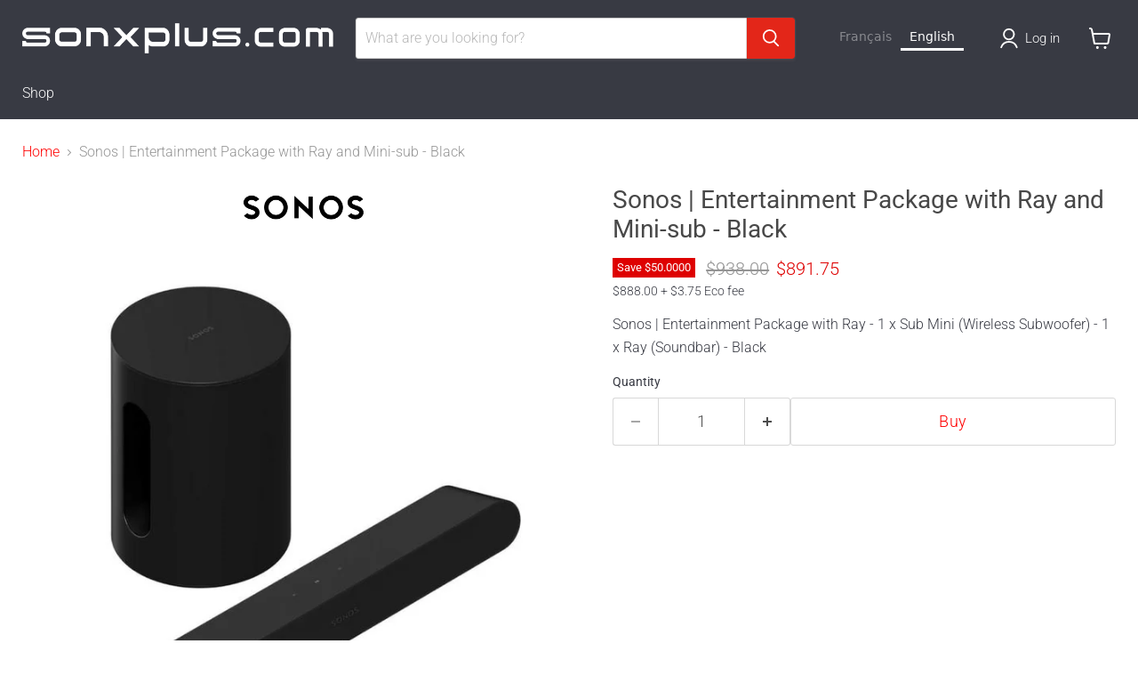

--- FILE ---
content_type: text/html; charset=utf-8
request_url: https://en.sonxplus.com/products/sonos-entertainment-set-with-ray-black
body_size: 71986
content:
<!doctype html>
<html class="no-js no-touch" lang="en" data-wg-translated="en">
  <head>

    <!-- Start cookieyes banner --> <script id="cookieyes" type="text/javascript" src="https://cdn-cookieyes.com/common/shopify.js"></script> <script id="cookieyes" type="text/javascript" src="https://cdn-cookieyes.com/client_data/957ebd09a88ece249ffe0e6e/script.js"></script> <!-- End cookieyes banner -->
    
    <!-- Google Tag Manager -->
<script>(function(w,d,s,l,i){w[l]=w[l]||[];w[l].push({'gtm.start':
new Date().getTime(),event:'gtm.js'});var f=d.getElementsByTagName(s)[0],
j=d.createElement(s),dl=l!='dataLayer'?'&l='+l:'';j.async=true;j.src=
'https://www.googletagmanager.com/gtm.js?id='+i+dl;f.parentNode.insertBefore(j,f);
})(window,document,'script','dataLayer','GTM-TNH45CP');</script>
<!-- End Google Tag Manager -->
    <meta charset="utf-8">
    <meta http-equiv="x-ua-compatible" content="IE=edge">
    <!-- Find Current URL for og:url-->


<!-- End Find Current URL -->

<!-- Facebook Open Graph -->

 
 <meta property="og:image" content="http://sonxplus.com/cdn/shop/files/sonos-ensemble-de-divertissement-avec-ray-et-mini-sub-noir.jpg?v=1769123548">
 <meta property="og:image:secure_url" content="https://en.sonxplus.com/cdn/shop/files/sonos-ensemble-de-divertissement-avec-ray-et-mini-sub-noir.jpg?v=1769123548">
 
 <meta property="og:image" content="http://sonxplus.com/cdn/shop/files/sonos-ensemble-de-divertissement-avec-ray-et-mini-sub-noir-2.jpg?v=1769123549">
 <meta property="og:image:secure_url" content="https://en.sonxplus.com/cdn/shop/files/sonos-ensemble-de-divertissement-avec-ray-et-mini-sub-noir-2.jpg?v=1769123549">
 
 <meta property="og:image" content="http://sonxplus.com/cdn/shop/files/sonos-ensemble-de-divertissement-avec-ray-et-mini-sub-noir-3.jpg?v=1769123550">
 <meta property="og:image:secure_url" content="https://en.sonxplus.com/cdn/shop/files/sonos-ensemble-de-divertissement-avec-ray-et-mini-sub-noir-3.jpg?v=1769123550">
 





 <meta property="og:description" content="Sonos | Entertainment Package with Ray - 1 x Sub Mini (Wireless Subwoofer) - 1 x Ray (Soundbar) - Black">



 <meta name="og:type" content="product">
 <meta property="og:title" content="Sonos | Entertainment Package with Ray and Mini-sub - Black">
 <meta property="og:category" content="Ens. Barres de Son">
 <meta property="og:price:amount" content="888.00">
 <meta property="og:price:currency" content="CAD">
 <meta property="og:availability" content="instock">

<!-- End Facebook Open Graph -->

    <link rel="preconnect" href="https://cdn.shopify.com">
    <link rel="preconnect" href="https://fonts.shopifycdn.com">
    <link rel="preconnect" href="https://v.shopify.com">
    <link rel="preconnect" href="https://cdn.shopifycloud.com">

    <title>Sonos | Entertainment Package with Ray and Mini-sub| Sonxplus.com</title>

    
      <meta name="description" content="Sonos | Entertainment Package with Ray and Mini-sub - Black | Sonxplus, a Quebec company, for all your electronic and computer needs.">
    

    
      <link rel="shortcut icon" href="//en.sonxplus.com/cdn/shop/files/2398_SXP_Favicon_d2a186f8-5058-4770-a6da-760cd63a0c6f_32x32.jpg?v=1698690676" type="image/png">
    

    
      <link rel="canonical" href="https://en.sonxplus.com/products/sonos-entertainment-set-with-ray-black">
    

    <meta name="viewport" content="width=device-width">

    
    














<meta property="fb:app_id" content="1026888595105940"> 
<meta property="og:site_name" content="Sonxplus.com">
<meta property="og:url" content="https://en.sonxplus.com/products/sonos-entertainment-set-with-ray-black">
<meta property="og:title" content="Sonos | Entertainment Package with Ray and Mini-sub - Black">
<meta property="og:type" content="website">
<meta property="og:description" content="Sonos | Entertainment Package with Ray and Mini-sub - Black | Sonxplus, a Quebec company, for all your electronic and computer needs.">




    
    
    
    

    
    
    <meta property="og:image" content="https://sonxplus.com/cdn/shop/files/sonos-ensemble-de-divertissement-avec-ray-et-mini-sub-noir_1200x1200.jpg?v=1769123548">
    <meta property="og:image:secure_url" content="https://en.sonxplus.com/cdn/shop/files/sonos-ensemble-de-divertissement-avec-ray-et-mini-sub-noir_1200x1200.jpg?v=1769123548">
    <meta property="og:image:width" content="1200">
    <meta property="og:image:height" content="1200">
    
    
    <meta property="og:image:alt" content="Sonos | Entertainment Package with Ray and Mini-sub - Black-SONXPLUS.com">
  












<meta name="twitter:title" content="Sonos | Entertainment Package with Ray and Mini-sub| Sonxplus.com">
<meta name="twitter:description" content="Sonos | Entertainment Package with Ray and Mini-sub - Black | Sonxplus, a Quebec company, for all your electronic and computer needs.">


    
    
    
      
      
      <meta name="twitter:card" content="summary">
    
    
    <meta property="twitter:image" content="https://sonxplus.com/cdn/shop/files/sonos-ensemble-de-divertissement-avec-ray-et-mini-sub-noir_1200x1200_crop_center.jpg?v=1769123548">
    <meta property="twitter:image:width" content="1200">
    <meta property="twitter:image:height" content="1200">
    
    
    <meta property="twitter:image:alt" content="Sonos | Ensemble de divertissement avec Ray et Mini-sub - Noir-SONXPLUS.com">
  



    <link rel="preload" href="//en.sonxplus.com/cdn/fonts/roboto/roboto_n3.9ac06d5955eb603264929711f38e40623ddc14db.woff2" as="font" crossorigin="anonymous">
    <link rel="preload" as="style" href="//en.sonxplus.com/cdn/shop/t/32/assets/theme.css?v=37770228082602767081768836882">
    <link rel="preload" as="style" href="//en.sonxplus.com/cdn/shop/t/32/assets/sxp.css?v=141952508559250007681759505613">

    <script>window.performance && window.performance.mark && window.performance.mark('shopify.content_for_header.start');</script><meta id="shopify-digital-wallet" name="shopify-digital-wallet" content="/7323353186/digital_wallets/dialog">
<meta name="shopify-checkout-api-token" content="1453576ecb918b53996013bf877b7488">
<link rel="alternate" type="application/json+oembed" href="https://en.sonxplus.com/products/sonos-ensemble-de-divertissement-avec-ray-noir.oembed">
<script async="async" src="/checkouts/internal/preloads.js?locale=fr-CA"></script>
<link rel="preconnect" href="https://shop.app" crossorigin="anonymous">
<script async="async" src="https://shop.app/checkouts/internal/preloads.js?locale=fr-CA&shop_id=7323353186" crossorigin="anonymous"></script>
<script id="apple-pay-shop-capabilities" type="application/json">{"shopId":7323353186,"countryCode":"CA","currencyCode":"CAD","merchantCapabilities":["supports3DS"],"merchantId":"gid:\/\/shopify\/Shop\/7323353186","merchantName":"Sonxplus.com","requiredBillingContactFields":["postalAddress","email","phone"],"requiredShippingContactFields":["postalAddress","email","phone"],"shippingType":"shipping","supportedNetworks":["visa","masterCard","interac"],"total":{"type":"pending","label":"Sonxplus.com","amount":"1.00"},"shopifyPaymentsEnabled":true,"supportsSubscriptions":true}</script>
<script id="shopify-features" type="application/json">{"accessToken":"1453576ecb918b53996013bf877b7488","betas":["rich-media-storefront-analytics"],"domain":"en.sonxplus.com","predictiveSearch":true,"shopId":7323353186,"locale":"fr"}</script>
<script>var Shopify = Shopify || {};
Shopify.shop = "sonxplus-com.myshopify.com";
Shopify.locale = "fr";
Shopify.currency = {"active":"CAD","rate":"1.0"};
Shopify.country = "CA";
Shopify.theme = {"name":"Copie de Empire 7 testtt - 2025-01-07","id":146066702588,"schema_name":"Empire","schema_version":"11.1.2","theme_store_id":null,"role":"main"};
Shopify.theme.handle = "null";
Shopify.theme.style = {"id":null,"handle":null};
Shopify.cdnHost = "en.sonxplus.com/cdn";
Shopify.routes = Shopify.routes || {};
Shopify.routes.root = "/";</script>
<script type="module">!function(o){(o.Shopify=o.Shopify||{}).modules=!0}(window);</script>
<script>!function(o){function n(){var o=[];function n(){o.push(Array.prototype.slice.apply(arguments))}return n.q=o,n}var t=o.Shopify=o.Shopify||{};t.loadFeatures=n(),t.autoloadFeatures=n()}(window);</script>
<script>
  window.ShopifyPay = window.ShopifyPay || {};
  window.ShopifyPay.apiHost = "shop.app\/pay";
  window.ShopifyPay.redirectState = null;
</script>
<script id="shop-js-analytics" type="application/json">{"pageType":"product"}</script>
<script defer="defer" async="" type="module" src="//en.sonxplus.com/cdn/shopifycloud/shop-js/modules/v2/client.init-shop-cart-sync_BcDpqI9l.fr.esm.js"></script>
<script defer="defer" async="" type="module" src="//en.sonxplus.com/cdn/shopifycloud/shop-js/modules/v2/chunk.common_a1Rf5Dlz.esm.js"></script>
<script defer="defer" async="" type="module" src="//en.sonxplus.com/cdn/shopifycloud/shop-js/modules/v2/chunk.modal_Djra7sW9.esm.js"></script>
<script type="module">
  await import("//en.sonxplus.com/cdn/shopifycloud/shop-js/modules/v2/client.init-shop-cart-sync_BcDpqI9l.fr.esm.js");
await import("//en.sonxplus.com/cdn/shopifycloud/shop-js/modules/v2/chunk.common_a1Rf5Dlz.esm.js");
await import("//en.sonxplus.com/cdn/shopifycloud/shop-js/modules/v2/chunk.modal_Djra7sW9.esm.js");

  window.Shopify.SignInWithShop?.initShopCartSync?.({"fedCMEnabled":true,"windoidEnabled":true});

</script>
<script>
  window.Shopify = window.Shopify || {};
  if (!window.Shopify.featureAssets) window.Shopify.featureAssets = {};
  window.Shopify.featureAssets['shop-js'] = {"shop-cart-sync":["modules/v2/client.shop-cart-sync_BLrx53Hf.fr.esm.js","modules/v2/chunk.common_a1Rf5Dlz.esm.js","modules/v2/chunk.modal_Djra7sW9.esm.js"],"init-fed-cm":["modules/v2/client.init-fed-cm_C8SUwJ8U.fr.esm.js","modules/v2/chunk.common_a1Rf5Dlz.esm.js","modules/v2/chunk.modal_Djra7sW9.esm.js"],"shop-cash-offers":["modules/v2/client.shop-cash-offers_BBp_MjBM.fr.esm.js","modules/v2/chunk.common_a1Rf5Dlz.esm.js","modules/v2/chunk.modal_Djra7sW9.esm.js"],"shop-login-button":["modules/v2/client.shop-login-button_Dw6kG_iO.fr.esm.js","modules/v2/chunk.common_a1Rf5Dlz.esm.js","modules/v2/chunk.modal_Djra7sW9.esm.js"],"pay-button":["modules/v2/client.pay-button_BJDaAh68.fr.esm.js","modules/v2/chunk.common_a1Rf5Dlz.esm.js","modules/v2/chunk.modal_Djra7sW9.esm.js"],"shop-button":["modules/v2/client.shop-button_DBWL94V3.fr.esm.js","modules/v2/chunk.common_a1Rf5Dlz.esm.js","modules/v2/chunk.modal_Djra7sW9.esm.js"],"avatar":["modules/v2/client.avatar_BTnouDA3.fr.esm.js"],"init-windoid":["modules/v2/client.init-windoid_77FSIiws.fr.esm.js","modules/v2/chunk.common_a1Rf5Dlz.esm.js","modules/v2/chunk.modal_Djra7sW9.esm.js"],"init-shop-for-new-customer-accounts":["modules/v2/client.init-shop-for-new-customer-accounts_QoC3RJm9.fr.esm.js","modules/v2/client.shop-login-button_Dw6kG_iO.fr.esm.js","modules/v2/chunk.common_a1Rf5Dlz.esm.js","modules/v2/chunk.modal_Djra7sW9.esm.js"],"init-shop-email-lookup-coordinator":["modules/v2/client.init-shop-email-lookup-coordinator_D4ioGzPw.fr.esm.js","modules/v2/chunk.common_a1Rf5Dlz.esm.js","modules/v2/chunk.modal_Djra7sW9.esm.js"],"init-shop-cart-sync":["modules/v2/client.init-shop-cart-sync_BcDpqI9l.fr.esm.js","modules/v2/chunk.common_a1Rf5Dlz.esm.js","modules/v2/chunk.modal_Djra7sW9.esm.js"],"shop-toast-manager":["modules/v2/client.shop-toast-manager_B-eIbpHW.fr.esm.js","modules/v2/chunk.common_a1Rf5Dlz.esm.js","modules/v2/chunk.modal_Djra7sW9.esm.js"],"init-customer-accounts":["modules/v2/client.init-customer-accounts_BcBSUbIK.fr.esm.js","modules/v2/client.shop-login-button_Dw6kG_iO.fr.esm.js","modules/v2/chunk.common_a1Rf5Dlz.esm.js","modules/v2/chunk.modal_Djra7sW9.esm.js"],"init-customer-accounts-sign-up":["modules/v2/client.init-customer-accounts-sign-up_DvG__VHD.fr.esm.js","modules/v2/client.shop-login-button_Dw6kG_iO.fr.esm.js","modules/v2/chunk.common_a1Rf5Dlz.esm.js","modules/v2/chunk.modal_Djra7sW9.esm.js"],"shop-follow-button":["modules/v2/client.shop-follow-button_Dnx6fDH9.fr.esm.js","modules/v2/chunk.common_a1Rf5Dlz.esm.js","modules/v2/chunk.modal_Djra7sW9.esm.js"],"checkout-modal":["modules/v2/client.checkout-modal_BDH3MUqJ.fr.esm.js","modules/v2/chunk.common_a1Rf5Dlz.esm.js","modules/v2/chunk.modal_Djra7sW9.esm.js"],"shop-login":["modules/v2/client.shop-login_CV9Paj8R.fr.esm.js","modules/v2/chunk.common_a1Rf5Dlz.esm.js","modules/v2/chunk.modal_Djra7sW9.esm.js"],"lead-capture":["modules/v2/client.lead-capture_DGQOTB4e.fr.esm.js","modules/v2/chunk.common_a1Rf5Dlz.esm.js","modules/v2/chunk.modal_Djra7sW9.esm.js"],"payment-terms":["modules/v2/client.payment-terms_BQYK7nq4.fr.esm.js","modules/v2/chunk.common_a1Rf5Dlz.esm.js","modules/v2/chunk.modal_Djra7sW9.esm.js"]};
</script>
<script>(function() {
  var isLoaded = false;
  function asyncLoad() {
    if (isLoaded) return;
    isLoaded = true;
    var urls = ["https:\/\/cdn.weglot.com\/weglot_script_tag.js?shop=sonxplus-com.myshopify.com","https:\/\/cloudsearch-1f874.kxcdn.com\/shopify.js?srp=\/a\/search\u0026filtersEnabled=1\u0026shop=sonxplus-com.myshopify.com","https:\/\/www.affiliation.shopping\/plugins\/Shopify\/shopify.php?ac=getCode\u0026shop=sonxplus-com.myshopify.com"];
    for (var i = 0; i < urls.length; i++) {
      var s = document.createElement('script');
      s.type = 'text/javascript';
      s.async = true;
      s.src = urls[i];
      var x = document.getElementsByTagName('script')[0];
      x.parentNode.insertBefore(s, x);
    }
  };
  if(window.attachEvent) {
    window.attachEvent('onload', asyncLoad);
  } else {
    window.addEventListener('load', asyncLoad, false);
  }
})();</script>
<script id="__st">var __st={"a":7323353186,"offset":-18000,"reqid":"3e58b1da-d1dc-4e63-a6e6-ed2d69abc8ba-1769151854","pageurl":"en.sonxplus.com\/products\/sonos-ensemble-de-divertissement-avec-ray-noir","u":"9d2fda5d9adc","p":"product","rtyp":"product","rid":7896134779132};</script>
<script>window.ShopifyPaypalV4VisibilityTracking = true;</script>
<script id="captcha-bootstrap">!function(){'use strict';const t='contact',e='account',n='new_comment',o=[[t,t],['blogs',n],['comments',n],[t,'customer']],c=[[e,'customer_login'],[e,'guest_login'],[e,'recover_customer_password'],[e,'create_customer']],r=t=>t.map((([t,e])=>`form[action*='/${t}']:not([data-nocaptcha='true']) input[name='form_type'][value='${e}']`)).join(','),a=t=>()=>t?[...document.querySelectorAll(t)].map((t=>t.form)):[];function s(){const t=[...o],e=r(t);return a(e)}const i='password',u='form_key',d=['recaptcha-v3-token','g-recaptcha-response','h-captcha-response',i],f=()=>{try{return window.sessionStorage}catch{return}},m='__shopify_v',_=t=>t.elements[u];function p(t,e,n=!1){try{const o=window.sessionStorage,c=JSON.parse(o.getItem(e)),{data:r}=function(t){const{data:e,action:n}=t;return t[m]||n?{data:e,action:n}:{data:t,action:n}}(c);for(const[e,n]of Object.entries(r))t.elements[e]&&(t.elements[e].value=n);n&&o.removeItem(e)}catch(o){console.error('form repopulation failed',{error:o})}}const l='form_type',E='cptcha';function T(t){t.dataset[E]=!0}const w=window,h=w.document,L='Shopify',v='ce_forms',y='captcha';let A=!1;((t,e)=>{const n=(g='f06e6c50-85a8-45c8-87d0-21a2b65856fe',I='https://cdn.shopify.com/shopifycloud/storefront-forms-hcaptcha/ce_storefront_forms_captcha_hcaptcha.v1.5.2.iife.js',D={infoText:'Protégé par hCaptcha',privacyText:'Confidentialité',termsText:'Conditions'},(t,e,n)=>{const o=w[L][v],c=o.bindForm;if(c)return c(t,g,e,D).then(n);var r;o.q.push([[t,g,e,D],n]),r=I,A||(h.body.append(Object.assign(h.createElement('script'),{id:'captcha-provider',async:!0,src:r})),A=!0)});var g,I,D;w[L]=w[L]||{},w[L][v]=w[L][v]||{},w[L][v].q=[],w[L][y]=w[L][y]||{},w[L][y].protect=function(t,e){n(t,void 0,e),T(t)},Object.freeze(w[L][y]),function(t,e,n,w,h,L){const[v,y,A,g]=function(t,e,n){const i=e?o:[],u=t?c:[],d=[...i,...u],f=r(d),m=r(i),_=r(d.filter((([t,e])=>n.includes(e))));return[a(f),a(m),a(_),s()]}(w,h,L),I=t=>{const e=t.target;return e instanceof HTMLFormElement?e:e&&e.form},D=t=>v().includes(t);t.addEventListener('submit',(t=>{const e=I(t);if(!e)return;const n=D(e)&&!e.dataset.hcaptchaBound&&!e.dataset.recaptchaBound,o=_(e),c=g().includes(e)&&(!o||!o.value);(n||c)&&t.preventDefault(),c&&!n&&(function(t){try{if(!f())return;!function(t){const e=f();if(!e)return;const n=_(t);if(!n)return;const o=n.value;o&&e.removeItem(o)}(t);const e=Array.from(Array(32),(()=>Math.random().toString(36)[2])).join('');!function(t,e){_(t)||t.append(Object.assign(document.createElement('input'),{type:'hidden',name:u})),t.elements[u].value=e}(t,e),function(t,e){const n=f();if(!n)return;const o=[...t.querySelectorAll(`input[type='${i}']`)].map((({name:t})=>t)),c=[...d,...o],r={};for(const[a,s]of new FormData(t).entries())c.includes(a)||(r[a]=s);n.setItem(e,JSON.stringify({[m]:1,action:t.action,data:r}))}(t,e)}catch(e){console.error('failed to persist form',e)}}(e),e.submit())}));const S=(t,e)=>{t&&!t.dataset[E]&&(n(t,e.some((e=>e===t))),T(t))};for(const o of['focusin','change'])t.addEventListener(o,(t=>{const e=I(t);D(e)&&S(e,y())}));const B=e.get('form_key'),M=e.get(l),P=B&&M;t.addEventListener('DOMContentLoaded',(()=>{const t=y();if(P)for(const e of t)e.elements[l].value===M&&p(e,B);[...new Set([...A(),...v().filter((t=>'true'===t.dataset.shopifyCaptcha))])].forEach((e=>S(e,t)))}))}(h,new URLSearchParams(w.location.search),n,t,e,['guest_login'])})(!0,!0)}();</script>
<script integrity="sha256-4kQ18oKyAcykRKYeNunJcIwy7WH5gtpwJnB7kiuLZ1E=" data-source-attribution="shopify.loadfeatures" defer="defer" src="//en.sonxplus.com/cdn/shopifycloud/storefront/assets/storefront/load_feature-a0a9edcb.js" crossorigin="anonymous"></script>
<script crossorigin="anonymous" defer="defer" src="//en.sonxplus.com/cdn/shopifycloud/storefront/assets/shopify_pay/storefront-65b4c6d7.js?v=20250812"></script>
<script data-source-attribution="shopify.dynamic_checkout.dynamic.init">var Shopify=Shopify||{};Shopify.PaymentButton=Shopify.PaymentButton||{isStorefrontPortableWallets:!0,init:function(){window.Shopify.PaymentButton.init=function(){};var t=document.createElement("script");t.src="https://en.sonxplus.com/cdn/shopifycloud/portable-wallets/latest/portable-wallets.fr.js",t.type="module",document.head.appendChild(t)}};
</script>
<script data-source-attribution="shopify.dynamic_checkout.buyer_consent">
  function portableWalletsHideBuyerConsent(e){var t=document.getElementById("shopify-buyer-consent"),n=document.getElementById("shopify-subscription-policy-button");t&&n&&(t.classList.add("hidden"),t.setAttribute("aria-hidden","true"),n.removeEventListener("click",e))}function portableWalletsShowBuyerConsent(e){var t=document.getElementById("shopify-buyer-consent"),n=document.getElementById("shopify-subscription-policy-button");t&&n&&(t.classList.remove("hidden"),t.removeAttribute("aria-hidden"),n.addEventListener("click",e))}window.Shopify?.PaymentButton&&(window.Shopify.PaymentButton.hideBuyerConsent=portableWalletsHideBuyerConsent,window.Shopify.PaymentButton.showBuyerConsent=portableWalletsShowBuyerConsent);
</script>
<script data-source-attribution="shopify.dynamic_checkout.cart.bootstrap">document.addEventListener("DOMContentLoaded",(function(){function t(){return document.querySelector("shopify-accelerated-checkout-cart, shopify-accelerated-checkout")}if(t())Shopify.PaymentButton.init();else{new MutationObserver((function(e,n){t()&&(Shopify.PaymentButton.init(),n.disconnect())})).observe(document.body,{childList:!0,subtree:!0})}}));
</script>
<script id="scb4127" type="text/javascript" async="" src="https://en.sonxplus.com/cdn/shopifycloud/privacy-banner/storefront-banner.js"></script><link id="shopify-accelerated-checkout-styles" rel="stylesheet" media="screen" href="https://en.sonxplus.com/cdn/shopifycloud/portable-wallets/latest/accelerated-checkout-backwards-compat.css" crossorigin="anonymous">
<style id="shopify-accelerated-checkout-cart">
        #shopify-buyer-consent {
  margin-top: 1em;
  display: inline-block;
  width: 100%;
}

#shopify-buyer-consent.hidden {
  display: none;
}

#shopify-subscription-policy-button {
  background: none;
  border: none;
  padding: 0;
  text-decoration: underline;
  font-size: inherit;
  cursor: pointer;
}

#shopify-subscription-policy-button::before {
  box-shadow: none;
}

      </style>

<script>window.performance && window.performance.mark && window.performance.mark('shopify.content_for_header.end');</script>

    <link href="//en.sonxplus.com/cdn/shop/t/32/assets/theme.css?v=37770228082602767081768836882" rel="stylesheet" type="text/css" media="all">
    <link href="//en.sonxplus.com/cdn/shop/t/32/assets/sxp.css?v=141952508559250007681759505613" rel="stylesheet" type="text/css" media="all">

    
      <link href="//en.sonxplus.com/cdn/shop/t/32/assets/ripple.css?v=100240391239311985871736281547" rel="stylesheet" type="text/css" media="all">
    

    
    <script>
      window.Theme = window.Theme || {};
      window.Theme.version = '11.1.2';
      window.Theme.name = 'Empire';
      window.Theme.routes = {
        "root_url": "/",
        "account_url": "/account",
        "account_login_url": "https://en.sonxplus.com/customer_authentication/redirect?locale=fr&region_country=CA",
        "account_logout_url": "/account/logout",
        "account_register_url": "https://account.sonxplus.com?locale=fr",
        "account_addresses_url": "/account/addresses",
        "collections_url": "/collections",
        "all_products_collection_url": "/collections/all",
        "search_url": "/search",
        "predictive_search_url": "/search/suggest",
        "cart_url": "/cart",
        "cart_add_url": "/cart/add",
        "cart_change_url": "/cart/change",
        "cart_clear_url": "/cart/clear",
        "product_recommendations_url": "/recommendations/products",
      };
    </script>
    


  




<!--Gem_Page_Header_Script-->
<!-- "snippets/gem-app-header-scripts.liquid" was not rendered, the associated app was uninstalled -->
<!--End_Gem_Page_Header_Script-->






<!--Start Weglot Script-->
<script type="application/json" id="weglot-data">{"allLanguageUrls":{"fr":"https://sonxplus.com/products/sonos-ensemble-de-divertissement-avec-ray-noir","en":"https://en.sonxplus.com/products/sonos-entertainment-set-with-ray-black"},"originalCanonicalUrl":"https://sonxplus.com/products/sonos-ensemble-de-divertissement-avec-ray-noir","originalPath":"/products/sonos-ensemble-de-divertissement-avec-ray-noir","settings":{"auto_switch":true,"auto_switch_fallback":"fr","category":10,"custom_settings":{"live":true,"dynamic":".bc-sf-filter-option-value,.tmenu_wrapper,.site-navigation-wrapper,.bc-sf-filter-option-single-list,.bc-sf-filter-option-mutiple-list,#bc-sf-filter-top-sorting,#bc-sf-filter-options-wrapper,#bc-sf-filter-products,#bc-sf-filter-top-show-limit,#bc-sf-filter-tree-mobile,.utils-viewtoggle-label","button_style":{"with_name":false,"full_name":false,"is_dropdown":false,"with_flags":false,"custom_css":".country-selector a {\r\n    color: white!important;\r\n}\r\n#weglot-switcher-1 a {\r\n    color:white!important;\r\n}","flag_type":null},"switchers":[{"style":{"full_name":true,"with_flags":false,"flag_type":"rectangle_mat","size_scale":1},"opts":{"is_responsive":false,"display_device":"mobile","pixel_cutoff":768},"colors":{"text_active":"#FFFFFF","text_inactive":"#FFFFFF","text_hover":"#FFFFFF"},"location":{"target":".site-header-main-content","sibling":null},"template":{"name":"underline_full","hash":"8cbe976654765e9d6e4dcef9b1d5ff3aada25838"}}],"translate_search":true,"loading_bar":true,"hide_switcher":false,"translate_images":true,"subdomain":false,"wait_transition":true},"deleted_at":null,"dynamics":[{"value":".bc-sf-filter-option-value"},{"value":".tmenu_wrapper"},{"value":".site-navigation-wrapper"},{"value":".bc-sf-filter-option-single-list"},{"value":".bc-sf-filter-option-mutiple-list"},{"value":"#bc-sf-filter-top-sorting"},{"value":"#bc-sf-filter-options-wrapper"},{"value":"#bc-sf-filter-products"},{"value":"#bc-sf-filter-top-show-limit"},{"value":"#bc-sf-filter-tree-mobile"},{"value":".utils-viewtoggle-label"},{"value":".bc-pfs-filter-option-value"},{"value":".bc-pfs-filter-top-sorting"},{"value":".bc-pfs-filter-option-title-text"},{"value":".bc-pfs-filter-option-item"},{"value":"#cloud_search_filters_sidebar"},{"value":"#qikify-tmenu-mobilemenu"},{"value":".cc-window"},{"value":".cc-settings-dialog"}],"excluded_blocks":[],"excluded_paths":[],"external_enabled":true,"host":"sonxplus.com","is_dns_set":false,"is_https":true,"language_from":"fr","language_from_custom_flag":null,"language_from_custom_name":null,"languages":[{"connect_host_destination":{"is_dns_set":true,"created_on_aws":1691528519,"host":"en.sonxplus.com"},"custom_code":null,"custom_flag":null,"custom_local_name":null,"custom_name":null,"enabled":true,"language_to":"en"}],"media_enabled":true,"page_views_enabled":false,"technology_id":2,"technology_name":"Shopify","translation_engine":3,"url_type":"SUBDOMAIN","versions":{"translation":1767801798,"slugTranslation":1694784985}}}</script>
<script src="https://cdn.weglot.com/weglot.min.js"></script>
<script id="has-script-tags">Weglot.initialize({ api_key:"wg_ddb863656d8996d417a9eb685e6261391" });</script>
<!--End Weglot Script-->

<style>

.smartnWrapper ul, ol {
    display: block;
    margin-block-start: 1em;
    margin-block-end: 1em;
    margin-inline-start: 0px;
    margin-inline-end: 0px;
    padding-inline-start: 40px;
    list-style-type: revert;
}
.smartnWrapper li {
    list-style: inherit;
    list-style-position: inside;
}



.smart-d-block{display:block;}
.smart-d-inline-block{display:inline-block;}

.smart-align-middle{vertical-align:middle;}
.smart-align-top {vertical-align: top;}

.smart-m-0{margin: 0rem;} 
.smart-mr-0{margin-right: 0rem;} 
.smart-ml-0{margin-left: 0rem;}
.smart-mt-0{margin-top: 0rem;}
.smart-mb-0{margin-bottom: 0rem;}
  
.smart-m-1{margin: .25rem;} 
.smart-mr-1{margin-right: .25rem;} 
.smart-ml-1{margin-left: .25rem;}
.smart-mt-1{margin-top: .25rem;}
.smart-mb-1{margin-bottom: .25rem;}

.smart-m-2{margin: .5rem;} 
.smart-mr-2{margin-right: .5rem;} 
.smart-ml-2{margin-left: .5rem;}
.smart-mt-2{margin-top: .5rem;}
.smart-mb-2{margin-bottom: .5rem;}

.smart-m-3{margin: 1em;} 
.smart-mr-3{margin-right: 1rem;} 
.smart-ml-3{margin-left: 1rem;}
.smart-mt-3{margin-top: 1rem;}
.smart-mb-3{margin-bottom: 1rem;}

.smart-m-4{margin: 1.5rem;} 
.smart-mr-4{margin-right: 1.5rem;} 
.smart-ml-4{margin-left: 1.5rem;}
.smart-mt-4{margin-top: 1.5rem;}
.smart-mb-4{margin-bottom: 1.5rem;}

.smart-m-5{margin: 3rem;} 
.smart-mr-5{margin-right: 3rem;} 
.smart-ml-5{margin-left: 3rem;}
.smart-mt-5{margin-top: 3rem;}
.smart-mb-5{margin-bottom: 3rem;}

.smart-p-0{padding: 0rem;} 
.smart-pr-0{padding-right: 0rem;} 
.smart-pl-0{padding-left: 0rem;}
.smart-pt-0{padding-top: 0rem;}
.smart-pb-0{padding-bottom: 0rem;}
  
.smart-p-1{padding: .25rem;} 
.smart-pr-1{padding-right: .25rem;} 
.smart-pl-1{padding-left: .25rem;}
.smart-pt-1{padding-top: .25rem;}
.smart-pb-1{padding-bottom: .25rem;}

.smart-p-2{padding: .5rem;} 
.smart-pr-2{padding-right: .5rem;} 
.smart-pl-2{padding-left: .5rem;}
.smart-pt-2{padding-top: .5rem;}
.smart-pb-2{padding-bottom: .5rem;}

.smart-p-3{padding: 1em;} 
.smart-pr-3{padding-right: 1rem;} 
.smart-pl-3{padding-left: 1rem;}
.smart-pt-3{padding-top: 1rem;}
.smart-pb-3{padding-bottom: 1rem;}

.smart-p-4{padding: 1.5rem;} 
.smart-pr-4{padding-right: 1.5rem;} 
.smart-pl-4{padding-left: 1.5rem;}
.smart-pt-4{padding-top: 1.5rem;}
.smart-pb-4{padding-bottom: 1.5rem;}

.smart-p-5{padding: 3rem;} 
.smart-pr-5{padding-right: 3rem;} 
.smart-pl-5{padding-left: 3rem;}
.smart-pt-5{padding-top: 3rem;}
.smart-pb-5{padding-bottom: 3rem;}

.smart-px-2{padding-left:.5rem;padding-right:.5rem;}
.smart-py-1{padding-top:.25rem;padding-bottom:.25rem;}
.smart-mx-auto{margin-left: auto;margin-right: auto;}
.smart-text-center{text-align:center;}
.smart-text-left{text-align:left;}

.smart-px-0{padding-left:0px !important;padding-right:0px !important;}
    
.smartbanPhotoOuter {line-height: 0px;}

@-ms-viewport{width:device-width}.smart-container{width:100%;padding-right:15px;padding-left:15px;margin-right:auto;margin-left:auto}@media (min-width:576px){.smart-container{max-width:540px}}@media (min-width:768px){.smart-container{max-width:720px}}@media (min-width:992px){.smart-container{max-width:960px}}@media (min-width:1200px){.smart-container{max-width:1140px}}.smart-container-fluid{width:100%;padding-right:15px;padding-left:15px;margin-right:auto;margin-left:auto}.smart-row{display:-ms-flexbox;display:flex;-ms-flex-wrap:wrap;flex-wrap:wrap;margin-right:-15px;margin-left:-15px}.smart-no-gutters{margin-right:0;margin-left:0}.smart-no-gutters>.col,.smart-no-gutters>[class*=col-]{padding-right:0;padding-left:0}.smart-col,.smart-col-1,.smart-col-10,.smart-col-11,.smart-col-12,.smart-col-2,.smart-col-3,.smart-col-4,.smart-col-5,.smart-col-6,.smart-col-7,.smart-col-8,.smart-col-9,.smart-col-auto,.smart-col-lg,.smart-col-lg-1,.smart-col-lg-10,.smart-col-lg-11,.smart-col-lg-12,.smart-col-lg-2,.smart-col-lg-3,.smart-col-lg-4,.smart-col-lg-5,.smart-col-lg-6,.smart-col-lg-7,.smart-col-lg-8,.smart-col-lg-9,.smart-col-lg-auto,.smart-col-md,.smart-col-md-1,.smart-col-md-10,.smart-col-md-11,.smart-col-md-12,.smart-col-md-2,.smart-col-md-3,.smart-col-md-4,.smart-col-md-5,.smart-col-md-6,.smart-col-md-7,.smart-col-md-8,.smart-col-md-9,.smart-col-md-auto,.smart-col-sm,.smart-col-sm-1,.smart-col-sm-10,.smart-col-sm-11,.smart-col-sm-12,.smart-col-sm-2,.smart-col-sm-3,.smart-col-sm-4,.smart-col-sm-5,.smart-col-sm-6,.smart-col-sm-7,.smart-col-sm-8,.smart-col-sm-9,.smart-col-sm-auto,.smart-col-xl,.smart-col-xl-1,.smart-col-xl-10,.smart-col-xl-11,.smart-col-xl-12,.smart-col-xl-2,.smart-col-xl-3,.smart-col-xl-4,.smart-col-xl-5,.smart-col-xl-6,.smart-col-xl-7,.smart-col-xl-8,.smart-col-xl-9,.smart-col-xl-auto{position:relative;width:100%;min-height:1px;padding-right:15px;padding-left:15px}.smart-col{-ms-flex-preferred-size:0;flex-basis:0;-ms-flex-positive:1;flex-grow:1;max-width:100%}.smart-col-auto{-ms-flex:0 0 auto;flex:0 0 auto;width:auto;max-width:none}.smart-col-1{-ms-flex:0 0 8.333333%;flex:0 0 8.333333%;max-width:8.333333%}.smart-col-2{-ms-flex:0 0 16.666667%;flex:0 0 16.666667%;max-width:16.666667%}.smart-col-3{-ms-flex:0 0 25%;flex:0 0 25%;max-width:25%}.smart-col-4{-ms-flex:0 0 33.333333%;flex:0 0 33.333333%;max-width:33.333333%}.smart-col-5{-ms-flex:0 0 41.666667%;flex:0 0 41.666667%;max-width:41.666667%}.smart-col-6{-ms-flex:0 0 50%;flex:0 0 50%;max-width:50%}.smart-col-7{-ms-flex:0 0 58.333333%;flex:0 0 58.333333%;max-width:58.333333%}.smart-col-8{-ms-flex:0 0 66.666667%;flex:0 0 66.666667%;max-width:66.666667%}.smart-col-9{-ms-flex:0 0 75%;flex:0 0 75%;max-width:75%}.smart-col-10{-ms-flex:0 0 83.333333%;flex:0 0 83.333333%;max-width:83.333333%}.smart-col-11{-ms-flex:0 0 91.666667%;flex:0 0 91.666667%;max-width:91.666667%}.smart-col-12{-ms-flex:0 0 100%;flex:0 0 100%;max-width:100%}.smart-order-first{-ms-flex-order:-1;order:-1}.smart-order-last{-ms-flex-order:13;order:13}.smart-order-0{-ms-flex-order:0;order:0}.smart-order-1{-ms-flex-order:1;order:1}.smart-order-2{-ms-flex-order:2;order:2}.smart-order-3{-ms-flex-order:3;order:3}.smart-order-4{-ms-flex-order:4;order:4}.smart-order-5{-ms-flex-order:5;order:5}.smart-order-6{-ms-flex-order:6;order:6}.smart-order-7{-ms-flex-order:7;order:7}.smart-order-8{-ms-flex-order:8;order:8}.smart-order-9{-ms-flex-order:9;order:9}.smart-order-10{-ms-flex-order:10;order:10}.smart-order-11{-ms-flex-order:11;order:11}.smart-order-12{-ms-flex-order:12;order:12}.smart-offset-1{margin-left:8.333333%}.smart-offset-2{margin-left:16.666667%}.smart-offset-3{margin-left:25%}.smart-offset-4{margin-left:33.333333%}.smart-offset-5{margin-left:41.666667%}.smart-offset-6{margin-left:50%}.smart-offset-7{margin-left:58.333333%}.smart-offset-8{margin-left:66.666667%}.smart-offset-9{margin-left:75%}.smart-offset-10{margin-left:83.333333%}.smart-offset-11{margin-left:91.666667%}@media (min-width:576px){.smart-col-sm{-ms-flex-preferred-size:0;flex-basis:0;-ms-flex-positive:1;flex-grow:1;max-width:100%}.smart-col-sm-auto{-ms-flex:0 0 auto;flex:0 0 auto;width:auto;max-width:none}.smart-col-sm-1{-ms-flex:0 0 8.333333%;flex:0 0 8.333333%;max-width:8.333333%}.smart-col-sm-2{-ms-flex:0 0 16.666667%;flex:0 0 16.666667%;max-width:16.666667%}.smart-col-sm-3{-ms-flex:0 0 25%;flex:0 0 25%;max-width:25%}.smart-col-sm-4{-ms-flex:0 0 33.333333%;flex:0 0 33.333333%;max-width:33.333333%}.smart-col-sm-5{-ms-flex:0 0 41.666667%;flex:0 0 41.666667%;max-width:41.666667%}.smart-col-sm-6{-ms-flex:0 0 50%;flex:0 0 50%;max-width:50%}.smart-col-sm-7{-ms-flex:0 0 58.333333%;flex:0 0 58.333333%;max-width:58.333333%}.smart-col-sm-8{-ms-flex:0 0 66.666667%;flex:0 0 66.666667%;max-width:66.666667%}.smart-col-sm-9{-ms-flex:0 0 75%;flex:0 0 75%;max-width:75%}.smart-col-sm-10{-ms-flex:0 0 83.333333%;flex:0 0 83.333333%;max-width:83.333333%}.smart-col-sm-11{-ms-flex:0 0 91.666667%;flex:0 0 91.666667%;max-width:91.666667%}.smart-col-sm-12{-ms-flex:0 0 100%;flex:0 0 100%;max-width:100%}.smart-order-sm-first{-ms-flex-order:-1;order:-1}.smart-order-sm-last{-ms-flex-order:13;order:13}.smart-order-sm-0{-ms-flex-order:0;order:0}.smart-order-sm-1{-ms-flex-order:1;order:1}.smart-order-sm-2{-ms-flex-order:2;order:2}.smart-order-sm-3{-ms-flex-order:3;order:3}.smart-order-sm-4{-ms-flex-order:4;order:4}.smart-order-sm-5{-ms-flex-order:5;order:5}.smart-order-sm-6{-ms-flex-order:6;order:6}.smart-order-sm-7{-ms-flex-order:7;order:7}.smart-order-sm-8{-ms-flex-order:8;order:8}.smart-order-sm-9{-ms-flex-order:9;order:9}.smart-order-sm-10{-ms-flex-order:10;order:10}.smart-order-sm-11{-ms-flex-order:11;order:11}.smart-order-sm-12{-ms-flex-order:12;order:12}.smart-offset-sm-0{margin-left:0}.smart-offset-sm-1{margin-left:8.333333%}.smart-offset-sm-2{margin-left:16.666667%}.smart-offset-sm-3{margin-left:25%}.smart-offset-sm-4{margin-left:33.333333%}.smart-offset-sm-5{margin-left:41.666667%}.smart-offset-sm-6{margin-left:50%}.smart-offset-sm-7{margin-left:58.333333%}.smart-offset-sm-8{margin-left:66.666667%}.smart-offset-sm-9{margin-left:75%}.smart-offset-sm-10{margin-left:83.333333%}.smart-offset-sm-11{margin-left:91.666667%}}@media (min-width:768px){.smart-col-md{-ms-flex-preferred-size:0;flex-basis:0;-ms-flex-positive:1;flex-grow:1;max-width:100%}.smart-col-md-auto{-ms-flex:0 0 auto;flex:0 0 auto;width:auto;max-width:none}.smart-col-md-1{-ms-flex:0 0 8.333333%;flex:0 0 8.333333%;max-width:8.333333%}.smart-col-md-2{-ms-flex:0 0 16.666667%;flex:0 0 16.666667%;max-width:16.666667%}.smart-col-md-3{-ms-flex:0 0 25%;flex:0 0 25%;max-width:25%}.smart-col-md-4{-ms-flex:0 0 33.333333%;flex:0 0 33.333333%;max-width:33.333333%}.smart-col-md-5{-ms-flex:0 0 41.666667%;flex:0 0 41.666667%;max-width:41.666667%}.smart-col-md-6{-ms-flex:0 0 50%;flex:0 0 50%;max-width:50%}.smart-col-md-7{-ms-flex:0 0 58.333333%;flex:0 0 58.333333%;max-width:58.333333%}.smart-col-md-8{-ms-flex:0 0 66.666667%;flex:0 0 66.666667%;max-width:66.666667%}.smart-col-md-9{-ms-flex:0 0 75%;flex:0 0 75%;max-width:75%}.smart-col-md-10{-ms-flex:0 0 83.333333%;flex:0 0 83.333333%;max-width:83.333333%}.smart-col-md-11{-ms-flex:0 0 91.666667%;flex:0 0 91.666667%;max-width:91.666667%}.smart-col-md-12{-ms-flex:0 0 100%;flex:0 0 100%;max-width:100%}.smart-order-md-first{-ms-flex-order:-1;order:-1}.smart-order-md-last{-ms-flex-order:13;order:13}.smart-order-md-0{-ms-flex-order:0;order:0}.smart-order-md-1{-ms-flex-order:1;order:1}.smart-order-md-2{-ms-flex-order:2;order:2}.smart-order-md-3{-ms-flex-order:3;order:3}.smart-order-md-4{-ms-flex-order:4;order:4}.smart-order-md-5{-ms-flex-order:5;order:5}.smart-order-md-6{-ms-flex-order:6;order:6}.smart-order-md-7{-ms-flex-order:7;order:7}.smart-order-md-8{-ms-flex-order:8;order:8}.smart-order-md-9{-ms-flex-order:9;order:9}.smart-order-md-10{-ms-flex-order:10;order:10}.smart-order-md-11{-ms-flex-order:11;order:11}.smart-order-md-12{-ms-flex-order:12;order:12}.smart-offset-md-0{margin-left:0}.smart-offset-md-1{margin-left:8.333333%}.smart-offset-md-2{margin-left:16.666667%}.smart-offset-md-3{margin-left:25%}.smart-offset-md-4{margin-left:33.333333%}.smart-offset-md-5{margin-left:41.666667%}.smart-offset-md-6{margin-left:50%}.smart-offset-md-7{margin-left:58.333333%}.smart-offset-md-8{margin-left:66.666667%}.smart-offset-md-9{margin-left:75%}.smart-offset-md-10{margin-left:83.333333%}.smart-offset-md-11{margin-left:91.666667%}}@media (min-width:992px){.smart-col-lg{-ms-flex-preferred-size:0;flex-basis:0;-ms-flex-positive:1;flex-grow:1;max-width:100%}.smart-col-lg-auto{-ms-flex:0 0 auto;flex:0 0 auto;width:auto;max-width:none}.smart-col-lg-1{-ms-flex:0 0 8.333333%;flex:0 0 8.333333%;max-width:8.333333%}.smart-col-lg-2{-ms-flex:0 0 16.666667%;flex:0 0 16.666667%;max-width:16.666667%}.smart-col-lg-3{-ms-flex:0 0 25%;flex:0 0 25%;max-width:25%}.smart-col-lg-4{-ms-flex:0 0 33.333333%;flex:0 0 33.333333%;max-width:33.333333%}.smart-col-lg-5{-ms-flex:0 0 41.666667%;flex:0 0 41.666667%;max-width:41.666667%}.smart-col-lg-6{-ms-flex:0 0 50%;flex:0 0 50%;max-width:50%}.smart-col-lg-7{-ms-flex:0 0 58.333333%;flex:0 0 58.333333%;max-width:58.333333%}.smart-col-lg-8{-ms-flex:0 0 66.666667%;flex:0 0 66.666667%;max-width:66.666667%}.smart-col-lg-9{-ms-flex:0 0 75%;flex:0 0 75%;max-width:75%}.smart-col-lg-10{-ms-flex:0 0 83.333333%;flex:0 0 83.333333%;max-width:83.333333%}.smart-col-lg-11{-ms-flex:0 0 91.666667%;flex:0 0 91.666667%;max-width:91.666667%}.smart-col-lg-12{-ms-flex:0 0 100%;flex:0 0 100%;max-width:100%}.smart-order-lg-first{-ms-flex-order:-1;order:-1}.smart-order-lg-last{-ms-flex-order:13;order:13}.smart-order-lg-0{-ms-flex-order:0;order:0}.smart-order-lg-1{-ms-flex-order:1;order:1}.smart-order-lg-2{-ms-flex-order:2;order:2}.smart-order-lg-3{-ms-flex-order:3;order:3}.smart-order-lg-4{-ms-flex-order:4;order:4}.smart-order-lg-5{-ms-flex-order:5;order:5}.smart-order-lg-6{-ms-flex-order:6;order:6}.smart-order-lg-7{-ms-flex-order:7;order:7}.smart-order-lg-8{-ms-flex-order:8;order:8}.smart-order-lg-9{-ms-flex-order:9;order:9}.smart-order-lg-10{-ms-flex-order:10;order:10}.smart-order-lg-11{-ms-flex-order:11;order:11}.smart-order-lg-12{-ms-flex-order:12;order:12}.smart-offset-lg-0{margin-left:0}.smart-offset-lg-1{margin-left:8.333333%}.smart-offset-lg-2{margin-left:16.666667%}.smart-offset-lg-3{margin-left:25%}.smart-offset-lg-4{margin-left:33.333333%}.smart-offset-lg-5{margin-left:41.666667%}.smart-offset-lg-6{margin-left:50%}.smart-offset-lg-7{margin-left:58.333333%}.smart-offset-lg-8{margin-left:66.666667%}.smart-offset-lg-9{margin-left:75%}.smart-offset-lg-10{margin-left:83.333333%}.smart-offset-lg-11{margin-left:91.666667%}}@media (min-width:1200px){.smart-col-xl{-ms-flex-preferred-size:0;flex-basis:0;-ms-flex-positive:1;flex-grow:1;max-width:100%}.smart-col-xl-auto{-ms-flex:0 0 auto;flex:0 0 auto;width:auto;max-width:none}.smart-col-xl-1{-ms-flex:0 0 8.333333%;flex:0 0 8.333333%;max-width:8.333333%}.smart-col-xl-2{-ms-flex:0 0 16.666667%;flex:0 0 16.666667%;max-width:16.666667%}.smart-col-xl-3{-ms-flex:0 0 25%;flex:0 0 25%;max-width:25%}.smart-col-xl-4{-ms-flex:0 0 33.333333%;flex:0 0 33.333333%;max-width:33.333333%}.smart-col-xl-5{-ms-flex:0 0 41.666667%;flex:0 0 41.666667%;max-width:41.666667%}.smart-col-xl-6{-ms-flex:0 0 50%;flex:0 0 50%;max-width:50%}.smart-col-xl-7{-ms-flex:0 0 58.333333%;flex:0 0 58.333333%;max-width:58.333333%}.smart-col-xl-8{-ms-flex:0 0 66.666667%;flex:0 0 66.666667%;max-width:66.666667%}.smart-col-xl-9{-ms-flex:0 0 75%;flex:0 0 75%;max-width:75%}.smart-col-xl-10{-ms-flex:0 0 83.333333%;flex:0 0 83.333333%;max-width:83.333333%}.smart-col-xl-11{-ms-flex:0 0 91.666667%;flex:0 0 91.666667%;max-width:91.666667%}.smart-col-xl-12{-ms-flex:0 0 100%;flex:0 0 100%;max-width:100%}.smart-order-xl-first{-ms-flex-order:-1;order:-1}.smart-order-xl-last{-ms-flex-order:13;order:13}.smart-order-xl-0{-ms-flex-order:0;order:0}.smart-order-xl-1{-ms-flex-order:1;order:1}.smart-order-xl-2{-ms-flex-order:2;order:2}.smart-order-xl-3{-ms-flex-order:3;order:3}.smart-order-xl-4{-ms-flex-order:4;order:4}.smart-order-xl-5{-ms-flex-order:5;order:5}.smart-order-xl-6{-ms-flex-order:6;order:6}.smart-order-xl-7{-ms-flex-order:7;order:7}.smart-order-xl-8{-ms-flex-order:8;order:8}.smart-order-xl-9{-ms-flex-order:9;order:9}.smart-order-xl-10{-ms-flex-order:10;order:10}.smart-order-xl-11{-ms-flex-order:11;order:11}.smart-order-xl-12{-ms-flex-order:12;order:12}.smart-offset-xl-0{margin-left:0}.smart-offset-xl-1{margin-left:8.333333%}.smart-offset-xl-2{margin-left:16.666667%}.smart-offset-xl-3{margin-left:25%}.smart-offset-xl-4{margin-left:33.333333%}.smart-offset-xl-5{margin-left:41.666667%}.smart-offset-xl-6{margin-left:50%}.smart-offset-xl-7{margin-left:58.333333%}.smart-offset-xl-8{margin-left:66.666667%}.smart-offset-xl-9{margin-left:75%}.smart-offset-xl-10{margin-left:83.333333%}.smart-offset-xl-11{margin-left:91.666667%}}.smart-d-none{display:none!important}.smart-d-inline{display:inline!important}.smart-d-inline-block{display:inline-block!important}.smart-d-block{display:block!important}.smart-d-table{display:table!important}.smart-d-table-row{display:table-row!important}.smart-d-table-cell{display:table-cell!important}.smart-d-flex{display:-ms-flexbox!important;display:flex!important}.smart-d-inline-flex{display:-ms-inline-flexbox!important;display:inline-flex!important}@media (min-width:576px){.smart-d-sm-none{display:none!important}.smart-d-sm-inline{display:inline!important}.smart-d-sm-inline-block{display:inline-block!important}.smart-d-sm-block{display:block!important}.smart-d-sm-table{display:table!important}.smart-d-sm-table-row{display:table-row!important}.smart-d-sm-table-cell{display:table-cell!important}.smart-d-sm-flex{display:-ms-flexbox!important;display:flex!important}.smart-d-sm-inline-flex{display:-ms-inline-flexbox!important;display:inline-flex!important}}@media (min-width:768px){.smart-d-md-none{display:none!important}.smart-d-md-inline{display:inline!important}.smart-d-md-inline-block{display:inline-block!important}.smart-d-md-block{display:block!important}.smart-d-md-table{display:table!important}.smart-d-md-table-row{display:table-row!important}.smart-d-md-table-cell{display:table-cell!important}.smart-d-md-flex{display:-ms-flexbox!important;display:flex!important}.smart-d-md-inline-flex{display:-ms-inline-flexbox!important;display:inline-flex!important}}@media (min-width:992px){.smart-d-lg-none{display:none!important}.smart-d-lg-inline{display:inline!important}.smart-d-lg-inline-block{display:inline-block!important}.smart-d-lg-block{display:block!important}.smart-d-lg-table{display:table!important}.smart-d-lg-table-row{display:table-row!important}.smart-d-lg-table-cell{display:table-cell!important}.smart-d-lg-flex{display:-ms-flexbox!important;display:flex!important}.smart-d-lg-inline-flex{display:-ms-inline-flexbox!important;display:inline-flex!important}}@media (min-width:1200px){.smart-d-xl-none{display:none!important}.smart-d-xl-inline{display:inline!important}.smart-d-xl-inline-block{display:inline-block!important}.smart-d-xl-block{display:block!important}.smart-d-xl-table{display:table!important}.smart-d-xl-table-row{display:table-row!important}.smart-d-xl-table-cell{display:table-cell!important}.smart-d-xl-flex{display:-ms-flexbox!important;display:flex!important}.smart-d-xl-inline-flex{display:-ms-inline-flexbox!important;display:inline-flex!important}}@media  print{.smart-d-print-none{display:none!important}.smart-d-print-inline{display:inline!important}.smart-d-print-inline-block{display:inline-block!important}.smart-d-print-block{display:block!important}.smart-d-print-table{display:table!important}.smart-d-print-table-row{display:table-row!important}.smart-d-print-table-cell{display:table-cell!important}.smart-d-print-flex{display:-ms-flexbox!important;display:flex!important}.smart-d-print-inline-flex{display:-ms-inline-flexbox!important;display:inline-flex!important}}.smart-flex-row{-ms-flex-direction:row!important;flex-direction:row!important}.smart-flex-column{-ms-flex-direction:column!important;flex-direction:column!important}.smart-flex-row-reverse{-ms-flex-direction:row-reverse!important;flex-direction:row-reverse!important}.smart-flex-column-reverse{-ms-flex-direction:column-reverse!important;flex-direction:column-reverse!important}.smart-flex-wrap{-ms-flex-wrap:wrap!important;flex-wrap:wrap!important}.smart-flex-nowrap{-ms-flex-wrap:nowrap!important;flex-wrap:nowrap!important}.smart-flex-wrap-reverse{-ms-flex-wrap:wrap-reverse!important;flex-wrap:wrap-reverse!important}.smart-flex-fill{-ms-flex:1 1 auto!important;flex:1 1 auto!important}.smart-flex-grow-0{-ms-flex-positive:0!important;flex-grow:0!important}.smart-flex-grow-1{-ms-flex-positive:1!important;flex-grow:1!important}.smart-flex-shrink-0{-ms-flex-negative:0!important;flex-shrink:0!important}.smart-flex-shrink-1{-ms-flex-negative:1!important;flex-shrink:1!important}.smart-justify-content-start{-ms-flex-pack:start!important;justify-content:flex-start!important}.smart-justify-content-end{-ms-flex-pack:end!important;justify-content:flex-end!important}.smart-justify-content-center{-ms-flex-pack:center!important;justify-content:center!important}.smart-justify-content-between{-ms-flex-pack:justify!important;justify-content:space-between!important}.smart-justify-content-around{-ms-flex-pack:distribute!important;justify-content:space-around!important}.smart-align-items-start{-ms-flex-align:start!important;align-items:flex-start!important}.smart-align-items-end{-ms-flex-align:end!important;align-items:flex-end!important}.smart-align-items-center{-ms-flex-align:center!important;align-items:center!important}.smart-align-items-baseline{-ms-flex-align:baseline!important;align-items:baseline!important}.smart-align-items-stretch{-ms-flex-align:stretch!important;align-items:stretch!important}.smart-align-content-start{-ms-flex-line-pack:start!important;align-content:flex-start!important}.smart-align-content-end{-ms-flex-line-pack:end!important;align-content:flex-end!important}.smart-align-content-center{-ms-flex-line-pack:center!important;align-content:center!important}.smart-align-content-between{-ms-flex-line-pack:justify!important;align-content:space-between!important}.smart-align-content-around{-ms-flex-line-pack:distribute!important;align-content:space-around!important}.smart-align-content-stretch{-ms-flex-line-pack:stretch!important;align-content:stretch!important}.smart-align-self-auto{-ms-flex-item-align:auto!important;align-self:auto!important}.smart-align-self-start{-ms-flex-item-align:start!important;align-self:flex-start!important}.smart-align-self-end{-ms-flex-item-align:end!important;align-self:flex-end!important}.smart-align-self-center{-ms-flex-item-align:center!important;align-self:center!important}.smart-align-self-baseline{-ms-flex-item-align:baseline!important;align-self:baseline!important}.smart-align-self-stretch{-ms-flex-item-align:stretch!important;align-self:stretch!important}@media (min-width:576px){.smart-flex-sm-row{-ms-flex-direction:row!important;flex-direction:row!important}.smart-flex-sm-column{-ms-flex-direction:column!important;flex-direction:column!important}.smart-flex-sm-row-reverse{-ms-flex-direction:row-reverse!important;flex-direction:row-reverse!important}.smart-flex-sm-column-reverse{-ms-flex-direction:column-reverse!important;flex-direction:column-reverse!important}.smart-flex-sm-wrap{-ms-flex-wrap:wrap!important;flex-wrap:wrap!important}.smart-flex-sm-nowrap{-ms-flex-wrap:nowrap!important;flex-wrap:nowrap!important}.smart-flex-sm-wrap-reverse{-ms-flex-wrap:wrap-reverse!important;flex-wrap:wrap-reverse!important}.smart-flex-sm-fill{-ms-flex:1 1 auto!important;flex:1 1 auto!important}.smart-flex-sm-grow-0{-ms-flex-positive:0!important;flex-grow:0!important}.smart-flex-sm-grow-1{-ms-flex-positive:1!important;flex-grow:1!important}.smart-flex-sm-shrink-0{-ms-flex-negative:0!important;flex-shrink:0!important}.smart-flex-sm-shrink-1{-ms-flex-negative:1!important;flex-shrink:1!important}.smart-justify-content-sm-start{-ms-flex-pack:start!important;justify-content:flex-start!important}.smart-justify-content-sm-end{-ms-flex-pack:end!important;justify-content:flex-end!important}.smart-justify-content-sm-center{-ms-flex-pack:center!important;justify-content:center!important}.smart-justify-content-sm-between{-ms-flex-pack:justify!important;justify-content:space-between!important}.smart-justify-content-sm-around{-ms-flex-pack:distribute!important;justify-content:space-around!important}.smart-align-items-sm-start{-ms-flex-align:start!important;align-items:flex-start!important}.smart-align-items-sm-end{-ms-flex-align:end!important;align-items:flex-end!important}.smart-align-items-sm-center{-ms-flex-align:center!important;align-items:center!important}.smart-align-items-sm-baseline{-ms-flex-align:baseline!important;align-items:baseline!important}.smart-align-items-sm-stretch{-ms-flex-align:stretch!important;align-items:stretch!important}.smart-align-content-sm-start{-ms-flex-line-pack:start!important;align-content:flex-start!important}.smart-align-content-sm-end{-ms-flex-line-pack:end!important;align-content:flex-end!important}.smart-align-content-sm-center{-ms-flex-line-pack:center!important;align-content:center!important}.smart-align-content-sm-between{-ms-flex-line-pack:justify!important;align-content:space-between!important}.smart-align-content-sm-around{-ms-flex-line-pack:distribute!important;align-content:space-around!important}.smart-align-content-sm-stretch{-ms-flex-line-pack:stretch!important;align-content:stretch!important}.smart-align-self-sm-auto{-ms-flex-item-align:auto!important;align-self:auto!important}.smart-align-self-sm-start{-ms-flex-item-align:start!important;align-self:flex-start!important}.smart-align-self-sm-end{-ms-flex-item-align:end!important;align-self:flex-end!important}.smart-align-self-sm-center{-ms-flex-item-align:center!important;align-self:center!important}.smart-align-self-sm-baseline{-ms-flex-item-align:baseline!important;align-self:baseline!important}.smart-align-self-sm-stretch{-ms-flex-item-align:stretch!important;align-self:stretch!important}}@media (min-width:768px){.smart-flex-md-row{-ms-flex-direction:row!important;flex-direction:row!important}.smart-flex-md-column{-ms-flex-direction:column!important;flex-direction:column!important}.smart-flex-md-row-reverse{-ms-flex-direction:row-reverse!important;flex-direction:row-reverse!important}.smart-flex-md-column-reverse{-ms-flex-direction:column-reverse!important;flex-direction:column-reverse!important}.smart-flex-md-wrap{-ms-flex-wrap:wrap!important;flex-wrap:wrap!important}.smart-flex-md-nowrap{-ms-flex-wrap:nowrap!important;flex-wrap:nowrap!important}.smart-flex-md-wrap-reverse{-ms-flex-wrap:wrap-reverse!important;flex-wrap:wrap-reverse!important}.smart-flex-md-fill{-ms-flex:1 1 auto!important;flex:1 1 auto!important}.smart-flex-md-grow-0{-ms-flex-positive:0!important;flex-grow:0!important}.smart-flex-md-grow-1{-ms-flex-positive:1!important;flex-grow:1!important}.smart-flex-md-shrink-0{-ms-flex-negative:0!important;flex-shrink:0!important}.smart-flex-md-shrink-1{-ms-flex-negative:1!important;flex-shrink:1!important}.smart-justify-content-md-start{-ms-flex-pack:start!important;justify-content:flex-start!important}.smart-justify-content-md-end{-ms-flex-pack:end!important;justify-content:flex-end!important}.smart-justify-content-md-center{-ms-flex-pack:center!important;justify-content:center!important}.smart-justify-content-md-between{-ms-flex-pack:justify!important;justify-content:space-between!important}.smart-justify-content-md-around{-ms-flex-pack:distribute!important;justify-content:space-around!important}.smart-align-items-md-start{-ms-flex-align:start!important;align-items:flex-start!important}.smart-align-items-md-end{-ms-flex-align:end!important;align-items:flex-end!important}.smart-align-items-md-center{-ms-flex-align:center!important;align-items:center!important}.smart-align-items-md-baseline{-ms-flex-align:baseline!important;align-items:baseline!important}.smart-align-items-md-stretch{-ms-flex-align:stretch!important;align-items:stretch!important}.smart-align-content-md-start{-ms-flex-line-pack:start!important;align-content:flex-start!important}.smart-align-content-md-end{-ms-flex-line-pack:end!important;align-content:flex-end!important}.smart-align-content-md-center{-ms-flex-line-pack:center!important;align-content:center!important}.smart-align-content-md-between{-ms-flex-line-pack:justify!important;align-content:space-between!important}.smart-align-content-md-around{-ms-flex-line-pack:distribute!important;align-content:space-around!important}.smart-align-content-md-stretch{-ms-flex-line-pack:stretch!important;align-content:stretch!important}.smart-align-self-md-auto{-ms-flex-item-align:auto!important;align-self:auto!important}.smart-align-self-md-start{-ms-flex-item-align:start!important;align-self:flex-start!important}.smart-align-self-md-end{-ms-flex-item-align:end!important;align-self:flex-end!important}.smart-align-self-md-center{-ms-flex-item-align:center!important;align-self:center!important}.smart-align-self-md-baseline{-ms-flex-item-align:baseline!important;align-self:baseline!important}.smart-align-self-md-stretch{-ms-flex-item-align:stretch!important;align-self:stretch!important}}@media (min-width:992px){.smart-flex-lg-row{-ms-flex-direction:row!important;flex-direction:row!important}.smart-flex-lg-column{-ms-flex-direction:column!important;flex-direction:column!important}.smart-flex-lg-row-reverse{-ms-flex-direction:row-reverse!important;flex-direction:row-reverse!important}.smart-flex-lg-column-reverse{-ms-flex-direction:column-reverse!important;flex-direction:column-reverse!important}.smart-flex-lg-wrap{-ms-flex-wrap:wrap!important;flex-wrap:wrap!important}.smart-flex-lg-nowrap{-ms-flex-wrap:nowrap!important;flex-wrap:nowrap!important}.smart-flex-lg-wrap-reverse{-ms-flex-wrap:wrap-reverse!important;flex-wrap:wrap-reverse!important}.smart-flex-lg-fill{-ms-flex:1 1 auto!important;flex:1 1 auto!important}.smart-flex-lg-grow-0{-ms-flex-positive:0!important;flex-grow:0!important}.smart-flex-lg-grow-1{-ms-flex-positive:1!important;flex-grow:1!important}.smart-flex-lg-shrink-0{-ms-flex-negative:0!important;flex-shrink:0!important}.smart-flex-lg-shrink-1{-ms-flex-negative:1!important;flex-shrink:1!important}.smart-justify-content-lg-start{-ms-flex-pack:start!important;justify-content:flex-start!important}.smart-justify-content-lg-end{-ms-flex-pack:end!important;justify-content:flex-end!important}.smart-justify-content-lg-center{-ms-flex-pack:center!important;justify-content:center!important}.smart-justify-content-lg-between{-ms-flex-pack:justify!important;justify-content:space-between!important}.smart-justify-content-lg-around{-ms-flex-pack:distribute!important;justify-content:space-around!important}.smart-align-items-lg-start{-ms-flex-align:start!important;align-items:flex-start!important}.smart-align-items-lg-end{-ms-flex-align:end!important;align-items:flex-end!important}.smart-align-items-lg-center{-ms-flex-align:center!important;align-items:center!important}.smart-align-items-lg-baseline{-ms-flex-align:baseline!important;align-items:baseline!important}.smart-align-items-lg-stretch{-ms-flex-align:stretch!important;align-items:stretch!important}.smart-align-content-lg-start{-ms-flex-line-pack:start!important;align-content:flex-start!important}.smart-align-content-lg-end{-ms-flex-line-pack:end!important;align-content:flex-end!important}.smart-align-content-lg-center{-ms-flex-line-pack:center!important;align-content:center!important}.smart-align-content-lg-between{-ms-flex-line-pack:justify!important;align-content:space-between!important}.smart-align-content-lg-around{-ms-flex-line-pack:distribute!important;align-content:space-around!important}.smart-align-content-lg-stretch{-ms-flex-line-pack:stretch!important;align-content:stretch!important}.smart-align-self-lg-auto{-ms-flex-item-align:auto!important;align-self:auto!important}.smart-align-self-lg-start{-ms-flex-item-align:start!important;align-self:flex-start!important}.smart-align-self-lg-end{-ms-flex-item-align:end!important;align-self:flex-end!important}.smart-align-self-lg-center{-ms-flex-item-align:center!important;align-self:center!important}.smart-align-self-lg-baseline{-ms-flex-item-align:baseline!important;align-self:baseline!important}.smart-align-self-lg-stretch{-ms-flex-item-align:stretch!important;align-self:stretch!important}}@media (min-width:1200px){.smart-flex-xl-row{-ms-flex-direction:row!important;flex-direction:row!important}.smart-flex-xl-column{-ms-flex-direction:column!important;flex-direction:column!important}.smart-flex-xl-row-reverse{-ms-flex-direction:row-reverse!important;flex-direction:row-reverse!important}.smart-flex-xl-column-reverse{-ms-flex-direction:column-reverse!important;flex-direction:column-reverse!important}.smart-flex-xl-wrap{-ms-flex-wrap:wrap!important;flex-wrap:wrap!important}.smart-flex-xl-nowrap{-ms-flex-wrap:nowrap!important;flex-wrap:nowrap!important}.smart-flex-xl-wrap-reverse{-ms-flex-wrap:wrap-reverse!important;flex-wrap:wrap-reverse!important}.smart-flex-xl-fill{-ms-flex:1 1 auto!important;flex:1 1 auto!important}.smart-flex-xl-grow-0{-ms-flex-positive:0!important;flex-grow:0!important}.smart-flex-xl-grow-1{-ms-flex-positive:1!important;flex-grow:1!important}.smart-flex-xl-shrink-0{-ms-flex-negative:0!important;flex-shrink:0!important}.smart-flex-xl-shrink-1{-ms-flex-negative:1!important;flex-shrink:1!important}.smart-justify-content-xl-start{-ms-flex-pack:start!important;justify-content:flex-start!important}.smart-justify-content-xl-end{-ms-flex-pack:end!important;justify-content:flex-end!important}.smart-justify-content-xl-center{-ms-flex-pack:center!important;justify-content:center!important}.smart-justify-content-xl-between{-ms-flex-pack:justify!important;justify-content:space-between!important}.smart-justify-content-xl-around{-ms-flex-pack:distribute!important;justify-content:space-around!important}.smart-align-items-xl-start{-ms-flex-align:start!important;align-items:flex-start!important}.smart-align-items-xl-end{-ms-flex-align:end!important;align-items:flex-end!important}.smart-align-items-xl-center{-ms-flex-align:center!important;align-items:center!important}.smart-align-items-xl-baseline{-ms-flex-align:baseline!important;align-items:baseline!important}.smart-align-items-xl-stretch{-ms-flex-align:stretch!important;align-items:stretch!important}.smart-align-content-xl-start{-ms-flex-line-pack:start!important;align-content:flex-start!important}.smart-align-content-xl-end{-ms-flex-line-pack:end!important;align-content:flex-end!important}.smart-align-content-xl-center{-ms-flex-line-pack:center!important;align-content:center!important}.smart-align-content-xl-between{-ms-flex-line-pack:justify!important;align-content:space-between!important}.smart-align-content-xl-around{-ms-flex-line-pack:distribute!important;align-content:space-around!important}.smart-align-content-xl-stretch{-ms-flex-line-pack:stretch!important;align-content:stretch!important}.smart-align-self-xl-auto{-ms-flex-item-align:auto!important;align-self:auto!important}.smart-align-self-xl-start{-ms-flex-item-align:start!important;align-self:flex-start!important}.smart-align-self-xl-end{-ms-flex-item-align:end!important;align-self:flex-end!important}.smart-align-self-xl-center{-ms-flex-item-align:center!important;align-self:center!important}.smart-align-self-xl-baseline{-ms-flex-item-align:baseline!important;align-self:baseline!important}.smart-align-self-xl-stretch{-ms-flex-item-align:stretch!important;align-self:stretch!important}}

.smart-counter{display:none !important}

.smart-modal {
    position: fixed;
    top: 0;
    left: 0;
    bottom: 0;
    right: 0;
    display: none;
    overflow: auto;
    background-color: #000000;
    background-color: rgba(0, 0, 0, 0.7);
    z-index: 2147483647;
}

.smart-modal-window {
    position: relative;
    background-color: #FFFFFF;
    width: 50%;
    margin: 10vh auto;
    padding: 20px;
    max-height: 80vh;
    overflow: auto;
    
}

.smart-modal-window.smart-modal-small {
    width: 30%;
}

.smart-modal-window.smart-modal-large {
    width: 75%;
}

.smart-modal-close {
    position: absolute;
    top: 0;
    right: 0;
    color: rgba(0,0,0,0.3);
    height: 30px;
    width: 30px;
    font-size: 30px;
    line-height: 30px;
    text-align: center;
}

.smart-modal-close:hover,
.smart-modal-close:focus {
    color: #000000;
    cursor: pointer;
}

.smart-modal-open {
    display: block;
}

@media (max-width: 767px) {
    .smart-modal-window.smart-modal-large {
    width: 90% !important;
    }
    .smart-modal-window.smart-modal-small {
    width: 75% !important;
    }
    .smart-modal-window {
    width: 90% !important;
    }
}

#smart-modal-content div {
    width: auto !important;
}

.smartbCountry {display:none;}
.smartbanCountry {display:none;}
.smarthCountry {display:none;}
        
</style>


<script src="https://unpkg.com/@popperjs/core@2/dist/umd/popper.min.js"></script>
<script src="https://unpkg.com/tippy.js@6/dist/tippy-bundle.umd.js"></script>

<script type="text/javascript">
    document.addEventListener('DOMContentLoaded', (event) => {
        var countsmartid = document.getElementById("smart-modal-outer");
        if(countsmartid){
        }else{
            var mysmartDiv = document.createElement("div");
            mysmartDiv.id = 'smart_modal_wrapper';
            mysmartDiv.innerHTML = '<div id="smart-modal-outer" class="smart-modal"><div class="smart-modal-window" id="smart-modal-window"><span class="smart-modal-close" id="smart-modal-close" data-dismiss="modal">&times;</span><div id="smart-modal-content"></div></div></div>';
            document.body.appendChild(mysmartDiv);
        }
    })
</script>
 <!-- BEGIN app block: shopify://apps/swatch-king/blocks/variant-swatch-king/0850b1e4-ba30-4a0d-a8f4-f9a939276d7d -->


















































  <script>
    window.vsk_data = function(){
      return {
        "block_collection_settings": {"alignment":"left","enable":true,"swatch_location":"After image","switch_on_hover":true,"preselect_variant":false,"current_template":"product"},
        "currency": "CAD",
        "currency_symbol": "$",
        "primary_locale": "fr",
        "localized_string": {},
        "app_setting_styles": {"products_swatch_presentation":{"slide_left_button_svg":"","slide_right_button_svg":""},"collections_swatch_presentation":{"minified":false,"minified_products":false,"minified_template":"+{count}","slide_left_button_svg":"","minified_display_count":[3,6],"slide_right_button_svg":""}},
        "app_setting": {"display_logs":false,"default_preset":1168425,"pre_hide_strategy":"hide-all-theme-selectors","swatch_url_source":"cdn","product_data_source":"storefront","data_url_source":"cdn","new_script":true},
        "app_setting_config": {"app_execution_strategy":"all","collections_options_disabled":null,"default_swatch_image":"none","do_not_select_an_option":{"text":"Select a {{ option_name }}","status":true,"control_add_to_cart":true,"allow_virtual_trigger":true,"make_a_selection_text":"Select a {{ option_name }}"},"history_free_group_navigation":false,"notranslate":false,"products_options_disabled":null,"size_chart":{"type":"theme","labels":"size,sizes,taille,größe,tamanho,tamaño,koko,サイズ","position":"right","size_chart_app":"","size_chart_app_css":"","size_chart_app_selector":""},"session_storage_timeout_seconds":60,"enable_swatch":{"cart":{"enable_on_cart_product_grid":true,"enable_on_cart_featured_product":true},"home":{"enable_on_home_product_grid":true,"enable_on_home_featured_product":true},"pages":{"enable_on_custom_product_grid":true,"enable_on_custom_featured_product":true},"article":{"enable_on_article_product_grid":true,"enable_on_article_featured_product":true},"products":{"enable_on_main_product":true,"enable_on_product_grid":true},"collections":{"enable_on_collection_quick_view":true,"enable_on_collection_product_grid":true},"list_collections":{"enable_on_list_collection_quick_view":true,"enable_on_list_collection_product_grid":true}},"product_template":{"group_swatches":true,"variant_swatches":true},"product_batch_size":250,"use_optimized_urls":true,"enable_error_tracking":true,"enable_event_tracking":false,"preset_badge":{"order":[{"name":"sold_out","order":0},{"name":"sale","order":1},{"name":"new","order":2}],"new_badge_text":"Nouveauté","new_badge_color":"#FFFFFF","sale_badge_text":"PROMO","sale_badge_color":"#FFFFFF","new_badge_bg_color":"#121212","sale_badge_bg_color":"#D91C01","sold_out_badge_text":"SOLD OUT","sold_out_badge_color":"#FFFFFF","new_show_when_all_same":false,"sale_show_when_all_same":false,"sold_out_badge_bg_color":"#bbbbbb","new_product_max_duration":30,"sold_out_show_when_all_same":false,"min_price_diff_for_sale_badge":5}},
        "theme_settings_map": {"135222264060":342994,"142026998012":342994,"144033415420":342994,"146066702588":342994,"144034562300":342994,"147854655740":342994,"154135298300":342994},
        "theme_settings": {"342994":{"id":342994,"configurations":{"products":{"theme_type":"dawn","swatch_root":{"position":"before","selector":"[data-product-form-area], variant-radios, variant-selects","groups_selector":"","section_selector":".modal--quickshop-full .product--outer, .modal--quickshop-slim .product--outer,.product--section .product--container, .featured-product--container, .product.grid, .product__container","secondary_position":"","secondary_selector":"","use_section_as_root":true},"option_selectors":"[data-product-form-area] select[data-variant-option], [data-product-form-area] select[data-product-option], [data-product-form-area] input[type=\"radio\"], variant-radios select,  variant-radios input","selectors_to_hide":["[data-variants-ui]","[data-product-options-container]","options-selection","variant-radios"],"json_data_selector":"","add_to_cart_selector":".product-form--atc-button, [id=\"add-to-cart-btn\"]","custom_button_params":{"data":[{"value_attribute":"data-value","option_attribute":"data-name"}],"selected_selector":".active"},"option_index_attributes":["data-index","data-option-position","data-object","data-product-option","data-option-index","name"],"add_to_cart_text_selector":".atc-button--text, [id=\"add-to-cart-btn\"]\u003espan","selectors_to_hide_override":"","add_to_cart_enabled_classes":"product-form--atc-button mdc-ripple-surface mdc-ripple-upgraded","add_to_cart_disabled_classes":"product-form--atc-button mdc-ripple-surface mdc-ripple-upgraded disabled"},"collections":{"grid_updates":[{"type":"On sale","template":"\u003cspan class=\"productitem__badge productitem__badge--sale\" data-badge-sales=\"\" {{display_on_available}} {{display_on_sale}}\u003cspan data-badge-sales-range=\"\"\u003eSave \u003cspan data-price-percent-saved=\"\"\u003e{{ percentage_difference }}\u003c\/span\u003e%\u003c\/span\u003e\u003c\/span\u003e","display_position":"bottom","display_selector":".productitem--image","element_selector":".productitem__badge--sale"},{"type":"Sold out","template":"\u003cspan class=\"productitem__badge productitem__badge--soldout\" {{display_on_sold_out}}\u003eSold out\n  \u003c\/span\u003e","display_position":"bottom","display_selector":".productitem--image","element_selector":".productitem__badge--soldout"},{"type":"price","template":"\u003cdiv class=\"price--compare-at price__compare-at visible\" data-price-compare-at=\"\" data-price-compare-container {display_on_sale}\u003e\n \u003cspan class=\"money price__compare-at--single\" \u003e{compare_at_price_with_format}\u003c\/span\u003e\n\u003c\/div\u003e\n\u003cdiv class=\"price--main price__current\" data-price=\"\" {hide_on_sale} data-price-container\u003e\n      \u003cspan class=\"money\" data-price\u003e{price_with_format}\u003c\/span\u003e\n\u003c\/div\u003e\n\u003cdiv class=\"price--main price__current price__current--on-sale\" data-price=\"\" {display_on_sale} data-price-container\u003e\n      \u003cspan class=\"money\" data-price\u003e{price_with_format}\u003c\/span\u003e\n\u003c\/div\u003e","display_position":"replace","display_selector":".productitem--price, .productitem__price","element_selector":""}],"data_selectors":{"url":"a.productitem--image-link, .productitem--title a, .productitem--description a","title":".productitem--title a","attributes":["data-product-quickshop-url:handle","data-product-quickshop:pid","data-variant-id:vid"],"form_input":"[name=\"id\"]","featured_image":"img:not(.productitem--image-alternate)","secondary_image":"img.productitem--image-alternate"},"attribute_updates":[{"selector":null,"template":null,"attribute":null}],"selectors_to_hide":[".productitem--swatches"],"json_data_selector":"[sa-swatch-json]","swatch_root_selector":".productgrid--item:not(.featured-collection__title-card)","swatch_display_options":[{"label":"After image","position":"after","selector":"a.productitem--image-link"},{"label":"After price","position":"after","selector":".productitem__price, .productitem--price"},{"label":"After title","position":"after","selector":".productitem--title"}]}},"settings":{"products":{"handleize":false,"init_deferred":false,"label_split_symbol":"-","size_chart_selector":"","persist_group_variant":true,"hide_single_value_option":"none"},"collections":{"layer_index":12,"display_label":false,"continuous_lookup":1000,"json_data_from_api":true,"label_split_symbol":"-","price_trailing_zeroes":true,"hide_single_value_option":"none"}},"custom_scripts":[],"custom_css":".productgrid--item {\r\n height: auto !important;\r\n}","theme_store_ids":[],"schema_theme_names":["Empire"],"pre_hide_css_code":null},"342994":{"id":342994,"configurations":{"products":{"theme_type":"dawn","swatch_root":{"position":"before","selector":"[data-product-form-area], variant-radios, variant-selects","groups_selector":"","section_selector":".modal--quickshop-full .product--outer, .modal--quickshop-slim .product--outer,.product--section .product--container, .featured-product--container, .product.grid, .product__container","secondary_position":"","secondary_selector":"","use_section_as_root":true},"option_selectors":"[data-product-form-area] select[data-variant-option], [data-product-form-area] select[data-product-option], [data-product-form-area] input[type=\"radio\"], variant-radios select,  variant-radios input","selectors_to_hide":["[data-variants-ui]","[data-product-options-container]","options-selection","variant-radios"],"json_data_selector":"","add_to_cart_selector":".product-form--atc-button, [id=\"add-to-cart-btn\"]","custom_button_params":{"data":[{"value_attribute":"data-value","option_attribute":"data-name"}],"selected_selector":".active"},"option_index_attributes":["data-index","data-option-position","data-object","data-product-option","data-option-index","name"],"add_to_cart_text_selector":".atc-button--text, [id=\"add-to-cart-btn\"]\u003espan","selectors_to_hide_override":"","add_to_cart_enabled_classes":"product-form--atc-button mdc-ripple-surface mdc-ripple-upgraded","add_to_cart_disabled_classes":"product-form--atc-button mdc-ripple-surface mdc-ripple-upgraded disabled"},"collections":{"grid_updates":[{"type":"On sale","template":"\u003cspan class=\"productitem__badge productitem__badge--sale\" data-badge-sales=\"\" {{display_on_available}} {{display_on_sale}}\u003cspan data-badge-sales-range=\"\"\u003eSave \u003cspan data-price-percent-saved=\"\"\u003e{{ percentage_difference }}\u003c\/span\u003e%\u003c\/span\u003e\u003c\/span\u003e","display_position":"bottom","display_selector":".productitem--image","element_selector":".productitem__badge--sale"},{"type":"Sold out","template":"\u003cspan class=\"productitem__badge productitem__badge--soldout\" {{display_on_sold_out}}\u003eSold out\n  \u003c\/span\u003e","display_position":"bottom","display_selector":".productitem--image","element_selector":".productitem__badge--soldout"},{"type":"price","template":"\u003cdiv class=\"price--compare-at price__compare-at visible\" data-price-compare-at=\"\" data-price-compare-container {display_on_sale}\u003e\n \u003cspan class=\"money price__compare-at--single\" \u003e{compare_at_price_with_format}\u003c\/span\u003e\n\u003c\/div\u003e\n\u003cdiv class=\"price--main price__current\" data-price=\"\" {hide_on_sale} data-price-container\u003e\n      \u003cspan class=\"money\" data-price\u003e{price_with_format}\u003c\/span\u003e\n\u003c\/div\u003e\n\u003cdiv class=\"price--main price__current price__current--on-sale\" data-price=\"\" {display_on_sale} data-price-container\u003e\n      \u003cspan class=\"money\" data-price\u003e{price_with_format}\u003c\/span\u003e\n\u003c\/div\u003e","display_position":"replace","display_selector":".productitem--price, .productitem__price","element_selector":""}],"data_selectors":{"url":"a.productitem--image-link, .productitem--title a, .productitem--description a","title":".productitem--title a","attributes":["data-product-quickshop-url:handle","data-product-quickshop:pid","data-variant-id:vid"],"form_input":"[name=\"id\"]","featured_image":"img:not(.productitem--image-alternate)","secondary_image":"img.productitem--image-alternate"},"attribute_updates":[{"selector":null,"template":null,"attribute":null}],"selectors_to_hide":[".productitem--swatches"],"json_data_selector":"[sa-swatch-json]","swatch_root_selector":".productgrid--item:not(.featured-collection__title-card)","swatch_display_options":[{"label":"After image","position":"after","selector":"a.productitem--image-link"},{"label":"After price","position":"after","selector":".productitem__price, .productitem--price"},{"label":"After title","position":"after","selector":".productitem--title"}]}},"settings":{"products":{"handleize":false,"init_deferred":false,"label_split_symbol":"-","size_chart_selector":"","persist_group_variant":true,"hide_single_value_option":"none"},"collections":{"layer_index":12,"display_label":false,"continuous_lookup":1000,"json_data_from_api":true,"label_split_symbol":"-","price_trailing_zeroes":true,"hide_single_value_option":"none"}},"custom_scripts":[],"custom_css":".productgrid--item {\r\n height: auto !important;\r\n}","theme_store_ids":[],"schema_theme_names":["Empire"],"pre_hide_css_code":null},"342994":{"id":342994,"configurations":{"products":{"theme_type":"dawn","swatch_root":{"position":"before","selector":"[data-product-form-area], variant-radios, variant-selects","groups_selector":"","section_selector":".modal--quickshop-full .product--outer, .modal--quickshop-slim .product--outer,.product--section .product--container, .featured-product--container, .product.grid, .product__container","secondary_position":"","secondary_selector":"","use_section_as_root":true},"option_selectors":"[data-product-form-area] select[data-variant-option], [data-product-form-area] select[data-product-option], [data-product-form-area] input[type=\"radio\"], variant-radios select,  variant-radios input","selectors_to_hide":["[data-variants-ui]","[data-product-options-container]","options-selection","variant-radios"],"json_data_selector":"","add_to_cart_selector":".product-form--atc-button, [id=\"add-to-cart-btn\"]","custom_button_params":{"data":[{"value_attribute":"data-value","option_attribute":"data-name"}],"selected_selector":".active"},"option_index_attributes":["data-index","data-option-position","data-object","data-product-option","data-option-index","name"],"add_to_cart_text_selector":".atc-button--text, [id=\"add-to-cart-btn\"]\u003espan","selectors_to_hide_override":"","add_to_cart_enabled_classes":"product-form--atc-button mdc-ripple-surface mdc-ripple-upgraded","add_to_cart_disabled_classes":"product-form--atc-button mdc-ripple-surface mdc-ripple-upgraded disabled"},"collections":{"grid_updates":[{"type":"On sale","template":"\u003cspan class=\"productitem__badge productitem__badge--sale\" data-badge-sales=\"\" {{display_on_available}} {{display_on_sale}}\u003cspan data-badge-sales-range=\"\"\u003eSave \u003cspan data-price-percent-saved=\"\"\u003e{{ percentage_difference }}\u003c\/span\u003e%\u003c\/span\u003e\u003c\/span\u003e","display_position":"bottom","display_selector":".productitem--image","element_selector":".productitem__badge--sale"},{"type":"Sold out","template":"\u003cspan class=\"productitem__badge productitem__badge--soldout\" {{display_on_sold_out}}\u003eSold out\n  \u003c\/span\u003e","display_position":"bottom","display_selector":".productitem--image","element_selector":".productitem__badge--soldout"},{"type":"price","template":"\u003cdiv class=\"price--compare-at price__compare-at visible\" data-price-compare-at=\"\" data-price-compare-container {display_on_sale}\u003e\n \u003cspan class=\"money price__compare-at--single\" \u003e{compare_at_price_with_format}\u003c\/span\u003e\n\u003c\/div\u003e\n\u003cdiv class=\"price--main price__current\" data-price=\"\" {hide_on_sale} data-price-container\u003e\n      \u003cspan class=\"money\" data-price\u003e{price_with_format}\u003c\/span\u003e\n\u003c\/div\u003e\n\u003cdiv class=\"price--main price__current price__current--on-sale\" data-price=\"\" {display_on_sale} data-price-container\u003e\n      \u003cspan class=\"money\" data-price\u003e{price_with_format}\u003c\/span\u003e\n\u003c\/div\u003e","display_position":"replace","display_selector":".productitem--price, .productitem__price","element_selector":""}],"data_selectors":{"url":"a.productitem--image-link, .productitem--title a, .productitem--description a","title":".productitem--title a","attributes":["data-product-quickshop-url:handle","data-product-quickshop:pid","data-variant-id:vid"],"form_input":"[name=\"id\"]","featured_image":"img:not(.productitem--image-alternate)","secondary_image":"img.productitem--image-alternate"},"attribute_updates":[{"selector":null,"template":null,"attribute":null}],"selectors_to_hide":[".productitem--swatches"],"json_data_selector":"[sa-swatch-json]","swatch_root_selector":".productgrid--item:not(.featured-collection__title-card)","swatch_display_options":[{"label":"After image","position":"after","selector":"a.productitem--image-link"},{"label":"After price","position":"after","selector":".productitem__price, .productitem--price"},{"label":"After title","position":"after","selector":".productitem--title"}]}},"settings":{"products":{"handleize":false,"init_deferred":false,"label_split_symbol":"-","size_chart_selector":"","persist_group_variant":true,"hide_single_value_option":"none"},"collections":{"layer_index":12,"display_label":false,"continuous_lookup":1000,"json_data_from_api":true,"label_split_symbol":"-","price_trailing_zeroes":true,"hide_single_value_option":"none"}},"custom_scripts":[],"custom_css":".productgrid--item {\r\n height: auto !important;\r\n}","theme_store_ids":[],"schema_theme_names":["Empire"],"pre_hide_css_code":null},"342994":{"id":342994,"configurations":{"products":{"theme_type":"dawn","swatch_root":{"position":"before","selector":"[data-product-form-area], variant-radios, variant-selects","groups_selector":"","section_selector":".modal--quickshop-full .product--outer, .modal--quickshop-slim .product--outer,.product--section .product--container, .featured-product--container, .product.grid, .product__container","secondary_position":"","secondary_selector":"","use_section_as_root":true},"option_selectors":"[data-product-form-area] select[data-variant-option], [data-product-form-area] select[data-product-option], [data-product-form-area] input[type=\"radio\"], variant-radios select,  variant-radios input","selectors_to_hide":["[data-variants-ui]","[data-product-options-container]","options-selection","variant-radios"],"json_data_selector":"","add_to_cart_selector":".product-form--atc-button, [id=\"add-to-cart-btn\"]","custom_button_params":{"data":[{"value_attribute":"data-value","option_attribute":"data-name"}],"selected_selector":".active"},"option_index_attributes":["data-index","data-option-position","data-object","data-product-option","data-option-index","name"],"add_to_cart_text_selector":".atc-button--text, [id=\"add-to-cart-btn\"]\u003espan","selectors_to_hide_override":"","add_to_cart_enabled_classes":"product-form--atc-button mdc-ripple-surface mdc-ripple-upgraded","add_to_cart_disabled_classes":"product-form--atc-button mdc-ripple-surface mdc-ripple-upgraded disabled"},"collections":{"grid_updates":[{"type":"On sale","template":"\u003cspan class=\"productitem__badge productitem__badge--sale\" data-badge-sales=\"\" {{display_on_available}} {{display_on_sale}}\u003cspan data-badge-sales-range=\"\"\u003eSave \u003cspan data-price-percent-saved=\"\"\u003e{{ percentage_difference }}\u003c\/span\u003e%\u003c\/span\u003e\u003c\/span\u003e","display_position":"bottom","display_selector":".productitem--image","element_selector":".productitem__badge--sale"},{"type":"Sold out","template":"\u003cspan class=\"productitem__badge productitem__badge--soldout\" {{display_on_sold_out}}\u003eSold out\n  \u003c\/span\u003e","display_position":"bottom","display_selector":".productitem--image","element_selector":".productitem__badge--soldout"},{"type":"price","template":"\u003cdiv class=\"price--compare-at price__compare-at visible\" data-price-compare-at=\"\" data-price-compare-container {display_on_sale}\u003e\n \u003cspan class=\"money price__compare-at--single\" \u003e{compare_at_price_with_format}\u003c\/span\u003e\n\u003c\/div\u003e\n\u003cdiv class=\"price--main price__current\" data-price=\"\" {hide_on_sale} data-price-container\u003e\n      \u003cspan class=\"money\" data-price\u003e{price_with_format}\u003c\/span\u003e\n\u003c\/div\u003e\n\u003cdiv class=\"price--main price__current price__current--on-sale\" data-price=\"\" {display_on_sale} data-price-container\u003e\n      \u003cspan class=\"money\" data-price\u003e{price_with_format}\u003c\/span\u003e\n\u003c\/div\u003e","display_position":"replace","display_selector":".productitem--price, .productitem__price","element_selector":""}],"data_selectors":{"url":"a.productitem--image-link, .productitem--title a, .productitem--description a","title":".productitem--title a","attributes":["data-product-quickshop-url:handle","data-product-quickshop:pid","data-variant-id:vid"],"form_input":"[name=\"id\"]","featured_image":"img:not(.productitem--image-alternate)","secondary_image":"img.productitem--image-alternate"},"attribute_updates":[{"selector":null,"template":null,"attribute":null}],"selectors_to_hide":[".productitem--swatches"],"json_data_selector":"[sa-swatch-json]","swatch_root_selector":".productgrid--item:not(.featured-collection__title-card)","swatch_display_options":[{"label":"After image","position":"after","selector":"a.productitem--image-link"},{"label":"After price","position":"after","selector":".productitem__price, .productitem--price"},{"label":"After title","position":"after","selector":".productitem--title"}]}},"settings":{"products":{"handleize":false,"init_deferred":false,"label_split_symbol":"-","size_chart_selector":"","persist_group_variant":true,"hide_single_value_option":"none"},"collections":{"layer_index":12,"display_label":false,"continuous_lookup":1000,"json_data_from_api":true,"label_split_symbol":"-","price_trailing_zeroes":true,"hide_single_value_option":"none"}},"custom_scripts":[],"custom_css":".productgrid--item {\r\n height: auto !important;\r\n}","theme_store_ids":[],"schema_theme_names":["Empire"],"pre_hide_css_code":null},"342994":{"id":342994,"configurations":{"products":{"theme_type":"dawn","swatch_root":{"position":"before","selector":"[data-product-form-area], variant-radios, variant-selects","groups_selector":"","section_selector":".modal--quickshop-full .product--outer, .modal--quickshop-slim .product--outer,.product--section .product--container, .featured-product--container, .product.grid, .product__container","secondary_position":"","secondary_selector":"","use_section_as_root":true},"option_selectors":"[data-product-form-area] select[data-variant-option], [data-product-form-area] select[data-product-option], [data-product-form-area] input[type=\"radio\"], variant-radios select,  variant-radios input","selectors_to_hide":["[data-variants-ui]","[data-product-options-container]","options-selection","variant-radios"],"json_data_selector":"","add_to_cart_selector":".product-form--atc-button, [id=\"add-to-cart-btn\"]","custom_button_params":{"data":[{"value_attribute":"data-value","option_attribute":"data-name"}],"selected_selector":".active"},"option_index_attributes":["data-index","data-option-position","data-object","data-product-option","data-option-index","name"],"add_to_cart_text_selector":".atc-button--text, [id=\"add-to-cart-btn\"]\u003espan","selectors_to_hide_override":"","add_to_cart_enabled_classes":"product-form--atc-button mdc-ripple-surface mdc-ripple-upgraded","add_to_cart_disabled_classes":"product-form--atc-button mdc-ripple-surface mdc-ripple-upgraded disabled"},"collections":{"grid_updates":[{"type":"On sale","template":"\u003cspan class=\"productitem__badge productitem__badge--sale\" data-badge-sales=\"\" {{display_on_available}} {{display_on_sale}}\u003cspan data-badge-sales-range=\"\"\u003eSave \u003cspan data-price-percent-saved=\"\"\u003e{{ percentage_difference }}\u003c\/span\u003e%\u003c\/span\u003e\u003c\/span\u003e","display_position":"bottom","display_selector":".productitem--image","element_selector":".productitem__badge--sale"},{"type":"Sold out","template":"\u003cspan class=\"productitem__badge productitem__badge--soldout\" {{display_on_sold_out}}\u003eSold out\n  \u003c\/span\u003e","display_position":"bottom","display_selector":".productitem--image","element_selector":".productitem__badge--soldout"},{"type":"price","template":"\u003cdiv class=\"price--compare-at price__compare-at visible\" data-price-compare-at=\"\" data-price-compare-container {display_on_sale}\u003e\n \u003cspan class=\"money price__compare-at--single\" \u003e{compare_at_price_with_format}\u003c\/span\u003e\n\u003c\/div\u003e\n\u003cdiv class=\"price--main price__current\" data-price=\"\" {hide_on_sale} data-price-container\u003e\n      \u003cspan class=\"money\" data-price\u003e{price_with_format}\u003c\/span\u003e\n\u003c\/div\u003e\n\u003cdiv class=\"price--main price__current price__current--on-sale\" data-price=\"\" {display_on_sale} data-price-container\u003e\n      \u003cspan class=\"money\" data-price\u003e{price_with_format}\u003c\/span\u003e\n\u003c\/div\u003e","display_position":"replace","display_selector":".productitem--price, .productitem__price","element_selector":""}],"data_selectors":{"url":"a.productitem--image-link, .productitem--title a, .productitem--description a","title":".productitem--title a","attributes":["data-product-quickshop-url:handle","data-product-quickshop:pid","data-variant-id:vid"],"form_input":"[name=\"id\"]","featured_image":"img:not(.productitem--image-alternate)","secondary_image":"img.productitem--image-alternate"},"attribute_updates":[{"selector":null,"template":null,"attribute":null}],"selectors_to_hide":[".productitem--swatches"],"json_data_selector":"[sa-swatch-json]","swatch_root_selector":".productgrid--item:not(.featured-collection__title-card)","swatch_display_options":[{"label":"After image","position":"after","selector":"a.productitem--image-link"},{"label":"After price","position":"after","selector":".productitem__price, .productitem--price"},{"label":"After title","position":"after","selector":".productitem--title"}]}},"settings":{"products":{"handleize":false,"init_deferred":false,"label_split_symbol":"-","size_chart_selector":"","persist_group_variant":true,"hide_single_value_option":"none"},"collections":{"layer_index":12,"display_label":false,"continuous_lookup":1000,"json_data_from_api":true,"label_split_symbol":"-","price_trailing_zeroes":true,"hide_single_value_option":"none"}},"custom_scripts":[],"custom_css":".productgrid--item {\r\n height: auto !important;\r\n}","theme_store_ids":[],"schema_theme_names":["Empire"],"pre_hide_css_code":null},"342994":{"id":342994,"configurations":{"products":{"theme_type":"dawn","swatch_root":{"position":"before","selector":"[data-product-form-area], variant-radios, variant-selects","groups_selector":"","section_selector":".modal--quickshop-full .product--outer, .modal--quickshop-slim .product--outer,.product--section .product--container, .featured-product--container, .product.grid, .product__container","secondary_position":"","secondary_selector":"","use_section_as_root":true},"option_selectors":"[data-product-form-area] select[data-variant-option], [data-product-form-area] select[data-product-option], [data-product-form-area] input[type=\"radio\"], variant-radios select,  variant-radios input","selectors_to_hide":["[data-variants-ui]","[data-product-options-container]","options-selection","variant-radios"],"json_data_selector":"","add_to_cart_selector":".product-form--atc-button, [id=\"add-to-cart-btn\"]","custom_button_params":{"data":[{"value_attribute":"data-value","option_attribute":"data-name"}],"selected_selector":".active"},"option_index_attributes":["data-index","data-option-position","data-object","data-product-option","data-option-index","name"],"add_to_cart_text_selector":".atc-button--text, [id=\"add-to-cart-btn\"]\u003espan","selectors_to_hide_override":"","add_to_cart_enabled_classes":"product-form--atc-button mdc-ripple-surface mdc-ripple-upgraded","add_to_cart_disabled_classes":"product-form--atc-button mdc-ripple-surface mdc-ripple-upgraded disabled"},"collections":{"grid_updates":[{"type":"On sale","template":"\u003cspan class=\"productitem__badge productitem__badge--sale\" data-badge-sales=\"\" {{display_on_available}} {{display_on_sale}}\u003cspan data-badge-sales-range=\"\"\u003eSave \u003cspan data-price-percent-saved=\"\"\u003e{{ percentage_difference }}\u003c\/span\u003e%\u003c\/span\u003e\u003c\/span\u003e","display_position":"bottom","display_selector":".productitem--image","element_selector":".productitem__badge--sale"},{"type":"Sold out","template":"\u003cspan class=\"productitem__badge productitem__badge--soldout\" {{display_on_sold_out}}\u003eSold out\n  \u003c\/span\u003e","display_position":"bottom","display_selector":".productitem--image","element_selector":".productitem__badge--soldout"},{"type":"price","template":"\u003cdiv class=\"price--compare-at price__compare-at visible\" data-price-compare-at=\"\" data-price-compare-container {display_on_sale}\u003e\n \u003cspan class=\"money price__compare-at--single\" \u003e{compare_at_price_with_format}\u003c\/span\u003e\n\u003c\/div\u003e\n\u003cdiv class=\"price--main price__current\" data-price=\"\" {hide_on_sale} data-price-container\u003e\n      \u003cspan class=\"money\" data-price\u003e{price_with_format}\u003c\/span\u003e\n\u003c\/div\u003e\n\u003cdiv class=\"price--main price__current price__current--on-sale\" data-price=\"\" {display_on_sale} data-price-container\u003e\n      \u003cspan class=\"money\" data-price\u003e{price_with_format}\u003c\/span\u003e\n\u003c\/div\u003e","display_position":"replace","display_selector":".productitem--price, .productitem__price","element_selector":""}],"data_selectors":{"url":"a.productitem--image-link, .productitem--title a, .productitem--description a","title":".productitem--title a","attributes":["data-product-quickshop-url:handle","data-product-quickshop:pid","data-variant-id:vid"],"form_input":"[name=\"id\"]","featured_image":"img:not(.productitem--image-alternate)","secondary_image":"img.productitem--image-alternate"},"attribute_updates":[{"selector":null,"template":null,"attribute":null}],"selectors_to_hide":[".productitem--swatches"],"json_data_selector":"[sa-swatch-json]","swatch_root_selector":".productgrid--item:not(.featured-collection__title-card)","swatch_display_options":[{"label":"After image","position":"after","selector":"a.productitem--image-link"},{"label":"After price","position":"after","selector":".productitem__price, .productitem--price"},{"label":"After title","position":"after","selector":".productitem--title"}]}},"settings":{"products":{"handleize":false,"init_deferred":false,"label_split_symbol":"-","size_chart_selector":"","persist_group_variant":true,"hide_single_value_option":"none"},"collections":{"layer_index":12,"display_label":false,"continuous_lookup":1000,"json_data_from_api":true,"label_split_symbol":"-","price_trailing_zeroes":true,"hide_single_value_option":"none"}},"custom_scripts":[],"custom_css":".productgrid--item {\r\n height: auto !important;\r\n}","theme_store_ids":[],"schema_theme_names":["Empire"],"pre_hide_css_code":null},"342994":{"id":342994,"configurations":{"products":{"theme_type":"dawn","swatch_root":{"position":"before","selector":"[data-product-form-area], variant-radios, variant-selects","groups_selector":"","section_selector":".modal--quickshop-full .product--outer, .modal--quickshop-slim .product--outer,.product--section .product--container, .featured-product--container, .product.grid, .product__container","secondary_position":"","secondary_selector":"","use_section_as_root":true},"option_selectors":"[data-product-form-area] select[data-variant-option], [data-product-form-area] select[data-product-option], [data-product-form-area] input[type=\"radio\"], variant-radios select,  variant-radios input","selectors_to_hide":["[data-variants-ui]","[data-product-options-container]","options-selection","variant-radios"],"json_data_selector":"","add_to_cart_selector":".product-form--atc-button, [id=\"add-to-cart-btn\"]","custom_button_params":{"data":[{"value_attribute":"data-value","option_attribute":"data-name"}],"selected_selector":".active"},"option_index_attributes":["data-index","data-option-position","data-object","data-product-option","data-option-index","name"],"add_to_cart_text_selector":".atc-button--text, [id=\"add-to-cart-btn\"]\u003espan","selectors_to_hide_override":"","add_to_cart_enabled_classes":"product-form--atc-button mdc-ripple-surface mdc-ripple-upgraded","add_to_cart_disabled_classes":"product-form--atc-button mdc-ripple-surface mdc-ripple-upgraded disabled"},"collections":{"grid_updates":[{"type":"On sale","template":"\u003cspan class=\"productitem__badge productitem__badge--sale\" data-badge-sales=\"\" {{display_on_available}} {{display_on_sale}}\u003cspan data-badge-sales-range=\"\"\u003eSave \u003cspan data-price-percent-saved=\"\"\u003e{{ percentage_difference }}\u003c\/span\u003e%\u003c\/span\u003e\u003c\/span\u003e","display_position":"bottom","display_selector":".productitem--image","element_selector":".productitem__badge--sale"},{"type":"Sold out","template":"\u003cspan class=\"productitem__badge productitem__badge--soldout\" {{display_on_sold_out}}\u003eSold out\n  \u003c\/span\u003e","display_position":"bottom","display_selector":".productitem--image","element_selector":".productitem__badge--soldout"},{"type":"price","template":"\u003cdiv class=\"price--compare-at price__compare-at visible\" data-price-compare-at=\"\" data-price-compare-container {display_on_sale}\u003e\n \u003cspan class=\"money price__compare-at--single\" \u003e{compare_at_price_with_format}\u003c\/span\u003e\n\u003c\/div\u003e\n\u003cdiv class=\"price--main price__current\" data-price=\"\" {hide_on_sale} data-price-container\u003e\n      \u003cspan class=\"money\" data-price\u003e{price_with_format}\u003c\/span\u003e\n\u003c\/div\u003e\n\u003cdiv class=\"price--main price__current price__current--on-sale\" data-price=\"\" {display_on_sale} data-price-container\u003e\n      \u003cspan class=\"money\" data-price\u003e{price_with_format}\u003c\/span\u003e\n\u003c\/div\u003e","display_position":"replace","display_selector":".productitem--price, .productitem__price","element_selector":""}],"data_selectors":{"url":"a.productitem--image-link, .productitem--title a, .productitem--description a","title":".productitem--title a","attributes":["data-product-quickshop-url:handle","data-product-quickshop:pid","data-variant-id:vid"],"form_input":"[name=\"id\"]","featured_image":"img:not(.productitem--image-alternate)","secondary_image":"img.productitem--image-alternate"},"attribute_updates":[{"selector":null,"template":null,"attribute":null}],"selectors_to_hide":[".productitem--swatches"],"json_data_selector":"[sa-swatch-json]","swatch_root_selector":".productgrid--item:not(.featured-collection__title-card)","swatch_display_options":[{"label":"After image","position":"after","selector":"a.productitem--image-link"},{"label":"After price","position":"after","selector":".productitem__price, .productitem--price"},{"label":"After title","position":"after","selector":".productitem--title"}]}},"settings":{"products":{"handleize":false,"init_deferred":false,"label_split_symbol":"-","size_chart_selector":"","persist_group_variant":true,"hide_single_value_option":"none"},"collections":{"layer_index":12,"display_label":false,"continuous_lookup":1000,"json_data_from_api":true,"label_split_symbol":"-","price_trailing_zeroes":true,"hide_single_value_option":"none"}},"custom_scripts":[],"custom_css":".productgrid--item {\r\n height: auto !important;\r\n}","theme_store_ids":[],"schema_theme_names":["Empire"],"pre_hide_css_code":null}},
        "product_options": [],
        "swatch_dir": "vsk",
        "presets": {"1442059":{"id":1442059,"name":"Square swatch - Large #2 - Mobile","params":{"hover":{"effect":"none","transform_type":false},"width":"39px","height":"39px","arrow_mode":"mode_0","button_size":null,"migrated_to":11.39,"border_space":"2px","border_width":"1px","button_shape":null,"margin_right":"3px","preview_type":"variant_image","swatch_style":"slide","display_label":false,"stock_out_type":"cross-out","background_size":"cover","mobile_arrow_mode":"mode_0","adjust_margin_right":true,"background_position":"top","last_swatch_preview":"half","minification_action":"do_nothing","mobile_swatch_style":"slide","option_value_display":"none","display_variant_label":true,"minification_template":"+{{count}}","swatch_minification_count":"3","mobile_last_swatch_preview":"half","minification_admin_template":""},"assoc_view_type":"swatch","apply_to":"collections"},"1442052":{"id":1442052,"name":"Circular swatch - Small - Mobile","params":{"hover":{"effect":"none","transform_type":false},"width":"24px","height":"24px","arrow_mode":"mode_0","button_size":null,"migrated_to":11.39,"border_space":"2px","border_width":"1px","button_shape":null,"margin_right":"3px","preview_type":"custom_image","swatch_style":"slide","display_label":false,"stock_out_type":"cross-out","background_size":"cover","mobile_arrow_mode":"mode_0","adjust_margin_right":true,"background_position":"top","last_swatch_preview":"half","minification_action":"do_nothing","mobile_swatch_style":"slide","option_value_display":"none","display_variant_label":true,"minification_template":"+{{count}}","swatch_minification_count":"3","mobile_last_swatch_preview":"half","minification_admin_template":""},"assoc_view_type":"swatch","apply_to":"collections"},"1442041":{"id":1442041,"name":"Square swatch - Mobile","params":{"hover":{"effect":"shadow","transform_type":true},"width":"66px","height":"66px","new_badge":{"enable":false},"arrow_mode":"mode_0","sale_badge":{"enable":false},"button_size":null,"migrated_to":11.39,"border_space":"3px","border_width":"1px","button_shape":null,"margin_right":"8px","preview_type":"variant_image","swatch_style":"slide","display_label":true,"badge_position":"outside_swatch","sold_out_badge":{"enable":false},"stock_out_type":"grey-out","background_size":"cover","mobile_arrow_mode":"mode_0","adjust_margin_right":false,"background_position":"top","last_swatch_preview":"half","mobile_swatch_style":"slide","option_value_display":"none","display_variant_label":true,"mobile_last_swatch_preview":"half"},"assoc_view_type":"swatch","apply_to":"products"},"1442038":{"id":1442038,"name":"Polaroid swatch - Mobile","params":{"hover":{"effect":"none","transform_type":false},"width":"150px","height":"150px","new_badge":{"enable":true},"arrow_mode":"mode_0","sale_badge":{"enable":true},"button_size":null,"migrated_to":11.39,"price_badge":{"price_enabled":true,"price_location":"below_value"},"swatch_type":"polaroid-swatch","border_width":"0.5px","button_shape":null,"margin_right":"4px","preview_type":"variant_image","swatch_style":"slide","display_label":true,"sold_out_badge":{"enable":true},"stock_out_type":"strike-out","background_size":"cover","mobile_arrow_mode":"mode_0","adjust_margin_right":false,"background_position":"top","last_swatch_preview":"half","mobile_swatch_style":"slide","option_value_display":"adjacent","display_variant_label":false,"margin_swatch_horizontal":"0px","mobile_last_swatch_preview":"half"},"assoc_view_type":"swatch","apply_to":"products"},"1442036":{"id":1442036,"name":"Circular swatch - Mobile","params":{"hover":{"effect":"grow","transform_type":false},"width":"46px","height":"46px","new_badge":{"enable":false},"arrow_mode":"mode_0","sale_badge":{"enable":false},"button_size":null,"migrated_to":11.39,"border_space":"3px","border_width":"2px","button_shape":null,"margin_right":"8px","preview_type":"custom_image","swatch_style":"slide","display_label":true,"badge_position":"outside_swatch","sold_out_badge":{"enable":false},"stock_out_type":"cross-out","background_size":"cover","mobile_arrow_mode":"mode_0","adjust_margin_right":false,"background_position":"top","last_swatch_preview":"half","mobile_swatch_style":"slide","option_value_display":"none","display_variant_label":true,"mobile_last_swatch_preview":"half"},"assoc_view_type":"swatch","apply_to":"products"},"1168478":{"id":1168478,"name":"Square swatch - Large #2 - Desktop","params":{"hover":{"effect":"none","transform_type":false},"width":"39px","height":"39px","arrow_mode":"mode_3","migrated_to":11.39,"border_space":"2px","border_width":"1px","margin_right":"3px","preview_type":"variant_image","swatch_style":"stack","display_label":false,"stock_out_type":"cross-out","background_size":"cover","mobile_arrow_mode":"mode_0","adjust_margin_right":true,"background_position":"top","last_swatch_preview":"full","minification_action":"do_nothing","mobile_swatch_style":"slide","option_value_display":"none","display_variant_label":true,"minification_template":"+{{count}}","swatch_minification_count":"3","mobile_last_swatch_preview":"half","minification_admin_template":""},"assoc_view_type":"swatch","apply_to":"collections"},"1168427":{"id":1168427,"name":"Square swatch - Desktop","params":{"hover":{"effect":"shadow","transform_type":true},"width":"66px","height":"66px","new_badge":{"enable":false},"arrow_mode":"mode_1","sale_badge":{"enable":false},"migrated_to":11.39,"border_space":"3px","border_width":"1px","margin_right":"8px","preview_type":"variant_image","swatch_style":"stack","display_label":true,"badge_position":"outside_swatch","sold_out_badge":{"enable":false},"stock_out_type":"grey-out","background_size":"cover","mobile_arrow_mode":"mode_0","adjust_margin_right":false,"background_position":"top","last_swatch_preview":"full","mobile_swatch_style":"slide","option_value_display":"none","display_variant_label":true,"mobile_last_swatch_preview":"half"},"assoc_view_type":"swatch","apply_to":"products"},"1168424":{"id":1168424,"name":"Polaroid swatch - Desktop","params":{"hover":{"effect":"none","transform_type":false},"width":"150px","height":"150px","new_badge":{"enable":true},"arrow_mode":"mode_1","sale_badge":{"enable":true},"migrated_to":11.39,"price_badge":{"price_enabled":true,"price_location":"below_value"},"swatch_type":"polaroid-swatch","border_width":"0.5px","margin_right":"4px","preview_type":"variant_image","swatch_style":"stack","display_label":true,"sold_out_badge":{"enable":true},"stock_out_type":"strike-out","background_size":"cover","mobile_arrow_mode":"mode_0","adjust_margin_right":false,"background_position":"top","last_swatch_preview":"full","mobile_swatch_style":"slide","option_value_display":"adjacent","display_variant_label":false,"margin_swatch_horizontal":"0px","mobile_last_swatch_preview":"half"},"assoc_view_type":"swatch","apply_to":"products"},"1168423":{"id":1168423,"name":"Circular swatch - Desktop","params":{"hover":{"effect":"grow","transform_type":false},"width":"46px","height":"46px","new_badge":{"enable":false},"arrow_mode":"mode_1","sale_badge":{"enable":false},"migrated_to":11.39,"border_space":"3px","border_width":"2px","margin_right":"8px","preview_type":"custom_image","swatch_style":"stack","display_label":true,"badge_position":"outside_swatch","sold_out_badge":{"enable":false},"stock_out_type":"cross-out","background_size":"cover","mobile_arrow_mode":"mode_0","adjust_margin_right":false,"background_position":"top","last_swatch_preview":"full","mobile_swatch_style":"slide","option_value_display":"none","display_variant_label":true,"mobile_last_swatch_preview":"half"},"assoc_view_type":"swatch","apply_to":"products"},"1442058":{"id":1442058,"name":"Square button - Mobile","params":{"hover":{"animation":"none"},"width":"50px","height":"25px","min-width":"50px","arrow_mode":"mode_0","width_type":"auto","button_size":null,"button_type":"normal-button","price_badge":{"price_enabled":false},"button_shape":null,"button_style":"slide","margin_right":"7px","preview_type":"small_values","display_label":false,"stock_out_type":"cross-out","padding_vertical":"9px","mobile_arrow_mode":"mode_0","last_swatch_preview":null,"minification_action":"do_nothing","mobile_button_style":"slide","display_variant_label":false,"minification_template":"+{{count}}","swatch_minification_count":"3","minification_admin_template":""},"assoc_view_type":"button","apply_to":"collections"},"1442056":{"id":1442056,"name":"Square swatch - Large - Mobile","params":{"hover":{"effect":"none","transform_type":false},"width":"39px","height":"39px","arrow_mode":"mode_0","button_size":null,"migrated_to":11.39,"border_space":"2px","border_width":"1px","button_shape":null,"margin_right":"3px","preview_type":"variant_image","swatch_style":"slide","display_label":false,"stock_out_type":"cross-out","background_size":"cover","mobile_arrow_mode":"mode_0","adjust_margin_right":true,"background_position":"top","last_swatch_preview":"half","minification_action":"do_nothing","mobile_swatch_style":"slide","option_value_display":"none","display_variant_label":true,"minification_template":"+{{count}}","swatch_minification_count":"3","mobile_last_swatch_preview":"half","minification_admin_template":""},"assoc_view_type":"swatch","apply_to":"collections"},"1442054":{"id":1442054,"name":"Text only button - Mobile","params":{"hover":{"animation":"none"},"height":"22px","arrow_mode":"mode_0","button_size":null,"button_shape":null,"button_style":"slide","margin_right":"12px","preview_type":"small_values","display_label":false,"stock_out_type":"strike-out","mobile_arrow_mode":"mode_0","last_swatch_preview":null,"minification_action":"do_nothing","mobile_button_style":"slide","display_variant_label":false,"minification_template":"+{{count}}","swatch_minification_count":"3","minification_admin_template":""},"assoc_view_type":"button","apply_to":"collections"},"1442048":{"id":1442048,"name":"Swatch in pill - Mobile","params":{"hover":{"effect":"none","transform_type":false},"pill_size":"35px","arrow_mode":"mode_0","button_size":null,"swatch_size":"20px","swatch_type":"swatch-pill","border_width":"1px","button_shape":null,"margin_right":"12px","preview_type":"custom_image","swatch_style":"stack","display_label":true,"button_padding":"7px","stock_out_type":"cross-out","background_size":"cover","mobile_arrow_mode":"mode_0","background_position":"top","last_swatch_preview":null,"mobile_swatch_style":"stack","option_value_display":"adjacent","display_variant_label":false},"assoc_view_type":"swatch","apply_to":"products"},"1442039":{"id":1442039,"name":"Button - Mobile","params":{"hover":{"animation":"none"},"width":"50px","height":"35px","min-width":"50px","arrow_mode":"mode_0","width_type":"auto","button_size":null,"button_type":"normal-button","price_badge":{"price_enabled":false},"button_shape":null,"button_style":"slide","margin_right":"12px","preview_type":"small_values","display_label":true,"stock_out_type":"cross-out","padding_vertical":"9px","mobile_arrow_mode":"mode_0","last_swatch_preview":null,"mobile_button_style":"slide","display_variant_label":false},"assoc_view_type":"button","apply_to":"products"},"1442034":{"id":1442034,"name":"Button pill - Mobile","params":{"hover":{"animation":"shadow"},"width":"50px","height":"35px","min-width":"50px","arrow_mode":"mode_0","width_type":"auto","button_size":null,"button_type":"normal-button","price_badge":{"price_enabled":false},"button_shape":null,"button_style":"stack","margin_right":"12px","preview_type":"large_values","display_label":true,"stock_out_type":"strike-out","padding_vertical":"9px","mobile_arrow_mode":"mode_0","last_swatch_preview":null,"mobile_button_style":"stack","display_variant_label":false},"assoc_view_type":"button","apply_to":"products"},"1442033":{"id":1442033,"name":"Button with price - Mobile","params":{"hover":{"animation":"none"},"width":"100px","height":"50px","min-width":"100px","arrow_mode":"mode_0","width_type":"fixed","button_size":null,"button_type":"button-with-price","price_badge":{"price_enabled":true},"button_shape":null,"button_style":"slide","margin_right":"12px","preview_type":"variant_values","display_label":true,"stock_out_type":"strike-out","padding_vertical":"5px","mobile_arrow_mode":"mode_0","last_swatch_preview":null,"mobile_button_style":"slide","display_variant_label":false},"assoc_view_type":"button","apply_to":"products"},"1168434":{"id":1168434,"name":"Square button - Desktop","params":{"hover":{"animation":"none"},"width":"50px","height":"25px","min-width":"50px","arrow_mode":"mode_3","width_type":"auto","button_type":"normal-button","price_badge":{"price_enabled":false},"button_style":"stack","margin_right":"7px","preview_type":"small_values","display_label":false,"stock_out_type":"cross-out","padding_vertical":"9px","mobile_arrow_mode":"mode_0","minification_action":"do_nothing","mobile_button_style":"slide","display_variant_label":false,"minification_template":"+{{count}}","swatch_minification_count":"3","minification_admin_template":""},"assoc_view_type":"button","apply_to":"collections"},"1168433":{"id":1168433,"name":"Square swatch - Large - Desktop","params":{"hover":{"effect":"none","transform_type":false},"width":"39px","height":"39px","arrow_mode":"mode_3","migrated_to":11.39,"border_space":"2px","border_width":"1px","margin_right":"3px","preview_type":"variant_image","swatch_style":"stack","display_label":false,"stock_out_type":"cross-out","background_size":"cover","mobile_arrow_mode":"mode_0","adjust_margin_right":true,"background_position":"top","last_swatch_preview":"full","minification_action":"do_nothing","mobile_swatch_style":"slide","option_value_display":"none","display_variant_label":true,"minification_template":"+{{count}}","swatch_minification_count":"3","mobile_last_swatch_preview":"half","minification_admin_template":""},"assoc_view_type":"swatch","apply_to":"collections"},"1168430":{"id":1168430,"name":"Text only button - Desktop","params":{"hover":{"animation":"none"},"height":"22px","arrow_mode":"mode_3","button_style":"slide","margin_right":"12px","preview_type":"small_values","display_label":false,"stock_out_type":"strike-out","mobile_arrow_mode":"mode_0","minification_action":"do_nothing","mobile_button_style":"slide","display_variant_label":false,"minification_template":"+{{count}}","swatch_minification_count":"3","minification_admin_template":""},"assoc_view_type":"button","apply_to":"collections"},"1168428":{"id":1168428,"name":"Swatch in pill - Desktop","params":{"hover":{"effect":"none","transform_type":false},"pill_size":"35px","arrow_mode":"mode_1","swatch_size":"20px","swatch_type":"swatch-pill","border_width":"1px","margin_right":"12px","preview_type":"custom_image","swatch_style":"stack","display_label":true,"button_padding":"7px","stock_out_type":"cross-out","background_size":"cover","mobile_arrow_mode":"mode_0","background_position":"top","mobile_swatch_style":"stack","option_value_display":"adjacent","display_variant_label":false},"assoc_view_type":"swatch","apply_to":"products"},"1168422":{"id":1168422,"name":"Button pill - Desktop","params":{"hover":{"animation":"shadow"},"width":"50px","height":"35px","min-width":"50px","arrow_mode":"mode_1","width_type":"auto","button_type":"normal-button","price_badge":{"price_enabled":false},"button_style":"stack","margin_right":"12px","preview_type":"large_values","display_label":true,"stock_out_type":"strike-out","padding_vertical":"9px","mobile_arrow_mode":"mode_0","mobile_button_style":"stack","display_variant_label":false},"assoc_view_type":"button","apply_to":"products"},"1168421":{"id":1168421,"name":"Button with price - Desktop","params":{"hover":{"animation":"none"},"width":"100px","height":"50px","min-width":"100px","arrow_mode":"mode_1","width_type":"fixed","button_type":"button-with-price","price_badge":{"price_enabled":true},"button_style":"stack","margin_right":"12px","preview_type":"variant_values","display_label":true,"stock_out_type":"strike-out","padding_vertical":"5px","mobile_arrow_mode":"mode_0","mobile_button_style":"slide","display_variant_label":false},"assoc_view_type":"button","apply_to":"products"},"1168429":{"id":1168429,"name":"Circular swatch - Small - Desktop","params":{"hover":{"effect":"none","transform_type":false},"width":"24px","height":"24px","arrow_mode":"mode_3","migrated_to":11.39,"border_space":"2px","border_width":"1px","margin_right":"3px","preview_type":"custom_image","swatch_style":"stack","display_label":false,"stock_out_type":"cross-out","background_size":"cover","mobile_arrow_mode":"mode_0","adjust_margin_right":true,"background_position":"top","last_swatch_preview":"full","minification_action":"do_nothing","mobile_swatch_style":"slide","option_value_display":"none","display_variant_label":true,"minification_template":"+{{count}}","swatch_minification_count":"3","mobile_last_swatch_preview":"half","minification_admin_template":""},"assoc_view_type":"swatch","apply_to":"collections"},"1168425":{"id":1168425,"name":"Button - Desktop","params":{"hover":{"animation":"none"},"width":"50px","height":"35px","min-width":"50px","arrow_mode":"mode_1","width_type":"auto","button_type":"normal-button","price_badge":{"price_enabled":false},"button_style":"stack","margin_right":"12px","preview_type":"small_values","display_label":true,"stock_out_type":"cross-out","padding_vertical":"9px","mobile_arrow_mode":"mode_0","mobile_button_style":"slide","display_variant_label":false},"assoc_view_type":"button","apply_to":"products"},"1168426":{"id":1168426,"name":"Dropdown","params":{"params":{"display_price":true},"seperator":"","icon_style":"arrow","label_size":"14px","label_weight":"700","padding_left":"10px","display_label":true,"display_price":true,"display_style":"block","dropdown_type":"default","stock_out_type":"grey-out","label_padding_left":"0px"},"assoc_view_type":"drop_down","apply_to":"products"},"1168431":{"id":1168431,"name":"Dropdown with label","params":{"params":{"display_price":true},"seperator":":","icon_style":"arrow","label_size":"14px","label_weight":"700","padding_left":"5px","display_label":true,"display_price":true,"display_style":"block","dropdown_type":"label_inside","stock_out_type":"grey-out","price_alignment":"row","label_padding_left":"15px"},"assoc_view_type":"drop_down","apply_to":"products"},"1168432":{"id":1168432,"name":"Dropdown with label","params":{"params":{"display_price":true},"seperator":":","icon_style":"arrow","label_size":"12px","label_weight":"700","padding_left":"5px","display_label":true,"display_price":true,"display_style":"block","dropdown_type":"label_inside","stock_out_type":"grey-out","price_alignment":"row","label_padding_left":"10px"},"assoc_view_type":"drop_down","apply_to":"collections"}},
        "storefront_key": "08b40d64d7da21b3b46e52c1ed2383ab",
        "lambda_cloudfront_url": "https://api.starapps.studio",
        "api_endpoints": null,
        "published_locales": [{"shop_locale":{"locale":"fr","enabled":true,"primary":true,"published":true}}],
        "money_format": "${{amount}}",
        "data_url_source": "cdn",
        "published_theme_setting": "",
        "product_data_source": "storefront",
        "is_b2b": false,
        "inventory_config": {"config":null,"localized_strings":{}},
        "show_groups": true,
        "app_block_enabled": true
      }
    }

    window.vskData = {
        "block_collection_settings": {"alignment":"left","enable":true,"swatch_location":"After image","switch_on_hover":true,"preselect_variant":false,"current_template":"product"},
        "currency": "CAD",
        "currency_symbol": "$",
        "primary_locale": "fr",
        "localized_string": {},
        "app_setting_styles": {"products_swatch_presentation":{"slide_left_button_svg":"","slide_right_button_svg":""},"collections_swatch_presentation":{"minified":false,"minified_products":false,"minified_template":"+{count}","slide_left_button_svg":"","minified_display_count":[3,6],"slide_right_button_svg":""}},
        "app_setting": {"display_logs":false,"default_preset":1168425,"pre_hide_strategy":"hide-all-theme-selectors","swatch_url_source":"cdn","product_data_source":"storefront","data_url_source":"cdn","new_script":true},
        "app_setting_config": {"app_execution_strategy":"all","collections_options_disabled":null,"default_swatch_image":"none","do_not_select_an_option":{"text":"Select a {{ option_name }}","status":true,"control_add_to_cart":true,"allow_virtual_trigger":true,"make_a_selection_text":"Select a {{ option_name }}"},"history_free_group_navigation":false,"notranslate":false,"products_options_disabled":null,"size_chart":{"type":"theme","labels":"size,sizes,taille,größe,tamanho,tamaño,koko,サイズ","position":"right","size_chart_app":"","size_chart_app_css":"","size_chart_app_selector":""},"session_storage_timeout_seconds":60,"enable_swatch":{"cart":{"enable_on_cart_product_grid":true,"enable_on_cart_featured_product":true},"home":{"enable_on_home_product_grid":true,"enable_on_home_featured_product":true},"pages":{"enable_on_custom_product_grid":true,"enable_on_custom_featured_product":true},"article":{"enable_on_article_product_grid":true,"enable_on_article_featured_product":true},"products":{"enable_on_main_product":true,"enable_on_product_grid":true},"collections":{"enable_on_collection_quick_view":true,"enable_on_collection_product_grid":true},"list_collections":{"enable_on_list_collection_quick_view":true,"enable_on_list_collection_product_grid":true}},"product_template":{"group_swatches":true,"variant_swatches":true},"product_batch_size":250,"use_optimized_urls":true,"enable_error_tracking":true,"enable_event_tracking":false,"preset_badge":{"order":[{"name":"sold_out","order":0},{"name":"sale","order":1},{"name":"new","order":2}],"new_badge_text":"Nouveauté","new_badge_color":"#FFFFFF","sale_badge_text":"PROMO","sale_badge_color":"#FFFFFF","new_badge_bg_color":"#121212","sale_badge_bg_color":"#D91C01","sold_out_badge_text":"SOLD OUT","sold_out_badge_color":"#FFFFFF","new_show_when_all_same":false,"sale_show_when_all_same":false,"sold_out_badge_bg_color":"#bbbbbb","new_product_max_duration":30,"sold_out_show_when_all_same":false,"min_price_diff_for_sale_badge":5}},
        "theme_settings_map": {"135222264060":342994,"142026998012":342994,"144033415420":342994,"146066702588":342994,"144034562300":342994,"147854655740":342994,"154135298300":342994},
        "theme_settings": {"342994":{"id":342994,"configurations":{"products":{"theme_type":"dawn","swatch_root":{"position":"before","selector":"[data-product-form-area], variant-radios, variant-selects","groups_selector":"","section_selector":".modal--quickshop-full .product--outer, .modal--quickshop-slim .product--outer,.product--section .product--container, .featured-product--container, .product.grid, .product__container","secondary_position":"","secondary_selector":"","use_section_as_root":true},"option_selectors":"[data-product-form-area] select[data-variant-option], [data-product-form-area] select[data-product-option], [data-product-form-area] input[type=\"radio\"], variant-radios select,  variant-radios input","selectors_to_hide":["[data-variants-ui]","[data-product-options-container]","options-selection","variant-radios"],"json_data_selector":"","add_to_cart_selector":".product-form--atc-button, [id=\"add-to-cart-btn\"]","custom_button_params":{"data":[{"value_attribute":"data-value","option_attribute":"data-name"}],"selected_selector":".active"},"option_index_attributes":["data-index","data-option-position","data-object","data-product-option","data-option-index","name"],"add_to_cart_text_selector":".atc-button--text, [id=\"add-to-cart-btn\"]\u003espan","selectors_to_hide_override":"","add_to_cart_enabled_classes":"product-form--atc-button mdc-ripple-surface mdc-ripple-upgraded","add_to_cart_disabled_classes":"product-form--atc-button mdc-ripple-surface mdc-ripple-upgraded disabled"},"collections":{"grid_updates":[{"type":"On sale","template":"\u003cspan class=\"productitem__badge productitem__badge--sale\" data-badge-sales=\"\" {{display_on_available}} {{display_on_sale}}\u003cspan data-badge-sales-range=\"\"\u003eSave \u003cspan data-price-percent-saved=\"\"\u003e{{ percentage_difference }}\u003c\/span\u003e%\u003c\/span\u003e\u003c\/span\u003e","display_position":"bottom","display_selector":".productitem--image","element_selector":".productitem__badge--sale"},{"type":"Sold out","template":"\u003cspan class=\"productitem__badge productitem__badge--soldout\" {{display_on_sold_out}}\u003eSold out\n  \u003c\/span\u003e","display_position":"bottom","display_selector":".productitem--image","element_selector":".productitem__badge--soldout"},{"type":"price","template":"\u003cdiv class=\"price--compare-at price__compare-at visible\" data-price-compare-at=\"\" data-price-compare-container {display_on_sale}\u003e\n \u003cspan class=\"money price__compare-at--single\" \u003e{compare_at_price_with_format}\u003c\/span\u003e\n\u003c\/div\u003e\n\u003cdiv class=\"price--main price__current\" data-price=\"\" {hide_on_sale} data-price-container\u003e\n      \u003cspan class=\"money\" data-price\u003e{price_with_format}\u003c\/span\u003e\n\u003c\/div\u003e\n\u003cdiv class=\"price--main price__current price__current--on-sale\" data-price=\"\" {display_on_sale} data-price-container\u003e\n      \u003cspan class=\"money\" data-price\u003e{price_with_format}\u003c\/span\u003e\n\u003c\/div\u003e","display_position":"replace","display_selector":".productitem--price, .productitem__price","element_selector":""}],"data_selectors":{"url":"a.productitem--image-link, .productitem--title a, .productitem--description a","title":".productitem--title a","attributes":["data-product-quickshop-url:handle","data-product-quickshop:pid","data-variant-id:vid"],"form_input":"[name=\"id\"]","featured_image":"img:not(.productitem--image-alternate)","secondary_image":"img.productitem--image-alternate"},"attribute_updates":[{"selector":null,"template":null,"attribute":null}],"selectors_to_hide":[".productitem--swatches"],"json_data_selector":"[sa-swatch-json]","swatch_root_selector":".productgrid--item:not(.featured-collection__title-card)","swatch_display_options":[{"label":"After image","position":"after","selector":"a.productitem--image-link"},{"label":"After price","position":"after","selector":".productitem__price, .productitem--price"},{"label":"After title","position":"after","selector":".productitem--title"}]}},"settings":{"products":{"handleize":false,"init_deferred":false,"label_split_symbol":"-","size_chart_selector":"","persist_group_variant":true,"hide_single_value_option":"none"},"collections":{"layer_index":12,"display_label":false,"continuous_lookup":1000,"json_data_from_api":true,"label_split_symbol":"-","price_trailing_zeroes":true,"hide_single_value_option":"none"}},"custom_scripts":[],"custom_css":".productgrid--item {\r\n height: auto !important;\r\n}","theme_store_ids":[],"schema_theme_names":["Empire"],"pre_hide_css_code":null},"342994":{"id":342994,"configurations":{"products":{"theme_type":"dawn","swatch_root":{"position":"before","selector":"[data-product-form-area], variant-radios, variant-selects","groups_selector":"","section_selector":".modal--quickshop-full .product--outer, .modal--quickshop-slim .product--outer,.product--section .product--container, .featured-product--container, .product.grid, .product__container","secondary_position":"","secondary_selector":"","use_section_as_root":true},"option_selectors":"[data-product-form-area] select[data-variant-option], [data-product-form-area] select[data-product-option], [data-product-form-area] input[type=\"radio\"], variant-radios select,  variant-radios input","selectors_to_hide":["[data-variants-ui]","[data-product-options-container]","options-selection","variant-radios"],"json_data_selector":"","add_to_cart_selector":".product-form--atc-button, [id=\"add-to-cart-btn\"]","custom_button_params":{"data":[{"value_attribute":"data-value","option_attribute":"data-name"}],"selected_selector":".active"},"option_index_attributes":["data-index","data-option-position","data-object","data-product-option","data-option-index","name"],"add_to_cart_text_selector":".atc-button--text, [id=\"add-to-cart-btn\"]\u003espan","selectors_to_hide_override":"","add_to_cart_enabled_classes":"product-form--atc-button mdc-ripple-surface mdc-ripple-upgraded","add_to_cart_disabled_classes":"product-form--atc-button mdc-ripple-surface mdc-ripple-upgraded disabled"},"collections":{"grid_updates":[{"type":"On sale","template":"\u003cspan class=\"productitem__badge productitem__badge--sale\" data-badge-sales=\"\" {{display_on_available}} {{display_on_sale}}\u003cspan data-badge-sales-range=\"\"\u003eSave \u003cspan data-price-percent-saved=\"\"\u003e{{ percentage_difference }}\u003c\/span\u003e%\u003c\/span\u003e\u003c\/span\u003e","display_position":"bottom","display_selector":".productitem--image","element_selector":".productitem__badge--sale"},{"type":"Sold out","template":"\u003cspan class=\"productitem__badge productitem__badge--soldout\" {{display_on_sold_out}}\u003eSold out\n  \u003c\/span\u003e","display_position":"bottom","display_selector":".productitem--image","element_selector":".productitem__badge--soldout"},{"type":"price","template":"\u003cdiv class=\"price--compare-at price__compare-at visible\" data-price-compare-at=\"\" data-price-compare-container {display_on_sale}\u003e\n \u003cspan class=\"money price__compare-at--single\" \u003e{compare_at_price_with_format}\u003c\/span\u003e\n\u003c\/div\u003e\n\u003cdiv class=\"price--main price__current\" data-price=\"\" {hide_on_sale} data-price-container\u003e\n      \u003cspan class=\"money\" data-price\u003e{price_with_format}\u003c\/span\u003e\n\u003c\/div\u003e\n\u003cdiv class=\"price--main price__current price__current--on-sale\" data-price=\"\" {display_on_sale} data-price-container\u003e\n      \u003cspan class=\"money\" data-price\u003e{price_with_format}\u003c\/span\u003e\n\u003c\/div\u003e","display_position":"replace","display_selector":".productitem--price, .productitem__price","element_selector":""}],"data_selectors":{"url":"a.productitem--image-link, .productitem--title a, .productitem--description a","title":".productitem--title a","attributes":["data-product-quickshop-url:handle","data-product-quickshop:pid","data-variant-id:vid"],"form_input":"[name=\"id\"]","featured_image":"img:not(.productitem--image-alternate)","secondary_image":"img.productitem--image-alternate"},"attribute_updates":[{"selector":null,"template":null,"attribute":null}],"selectors_to_hide":[".productitem--swatches"],"json_data_selector":"[sa-swatch-json]","swatch_root_selector":".productgrid--item:not(.featured-collection__title-card)","swatch_display_options":[{"label":"After image","position":"after","selector":"a.productitem--image-link"},{"label":"After price","position":"after","selector":".productitem__price, .productitem--price"},{"label":"After title","position":"after","selector":".productitem--title"}]}},"settings":{"products":{"handleize":false,"init_deferred":false,"label_split_symbol":"-","size_chart_selector":"","persist_group_variant":true,"hide_single_value_option":"none"},"collections":{"layer_index":12,"display_label":false,"continuous_lookup":1000,"json_data_from_api":true,"label_split_symbol":"-","price_trailing_zeroes":true,"hide_single_value_option":"none"}},"custom_scripts":[],"custom_css":".productgrid--item {\r\n height: auto !important;\r\n}","theme_store_ids":[],"schema_theme_names":["Empire"],"pre_hide_css_code":null},"342994":{"id":342994,"configurations":{"products":{"theme_type":"dawn","swatch_root":{"position":"before","selector":"[data-product-form-area], variant-radios, variant-selects","groups_selector":"","section_selector":".modal--quickshop-full .product--outer, .modal--quickshop-slim .product--outer,.product--section .product--container, .featured-product--container, .product.grid, .product__container","secondary_position":"","secondary_selector":"","use_section_as_root":true},"option_selectors":"[data-product-form-area] select[data-variant-option], [data-product-form-area] select[data-product-option], [data-product-form-area] input[type=\"radio\"], variant-radios select,  variant-radios input","selectors_to_hide":["[data-variants-ui]","[data-product-options-container]","options-selection","variant-radios"],"json_data_selector":"","add_to_cart_selector":".product-form--atc-button, [id=\"add-to-cart-btn\"]","custom_button_params":{"data":[{"value_attribute":"data-value","option_attribute":"data-name"}],"selected_selector":".active"},"option_index_attributes":["data-index","data-option-position","data-object","data-product-option","data-option-index","name"],"add_to_cart_text_selector":".atc-button--text, [id=\"add-to-cart-btn\"]\u003espan","selectors_to_hide_override":"","add_to_cart_enabled_classes":"product-form--atc-button mdc-ripple-surface mdc-ripple-upgraded","add_to_cart_disabled_classes":"product-form--atc-button mdc-ripple-surface mdc-ripple-upgraded disabled"},"collections":{"grid_updates":[{"type":"On sale","template":"\u003cspan class=\"productitem__badge productitem__badge--sale\" data-badge-sales=\"\" {{display_on_available}} {{display_on_sale}}\u003cspan data-badge-sales-range=\"\"\u003eSave \u003cspan data-price-percent-saved=\"\"\u003e{{ percentage_difference }}\u003c\/span\u003e%\u003c\/span\u003e\u003c\/span\u003e","display_position":"bottom","display_selector":".productitem--image","element_selector":".productitem__badge--sale"},{"type":"Sold out","template":"\u003cspan class=\"productitem__badge productitem__badge--soldout\" {{display_on_sold_out}}\u003eSold out\n  \u003c\/span\u003e","display_position":"bottom","display_selector":".productitem--image","element_selector":".productitem__badge--soldout"},{"type":"price","template":"\u003cdiv class=\"price--compare-at price__compare-at visible\" data-price-compare-at=\"\" data-price-compare-container {display_on_sale}\u003e\n \u003cspan class=\"money price__compare-at--single\" \u003e{compare_at_price_with_format}\u003c\/span\u003e\n\u003c\/div\u003e\n\u003cdiv class=\"price--main price__current\" data-price=\"\" {hide_on_sale} data-price-container\u003e\n      \u003cspan class=\"money\" data-price\u003e{price_with_format}\u003c\/span\u003e\n\u003c\/div\u003e\n\u003cdiv class=\"price--main price__current price__current--on-sale\" data-price=\"\" {display_on_sale} data-price-container\u003e\n      \u003cspan class=\"money\" data-price\u003e{price_with_format}\u003c\/span\u003e\n\u003c\/div\u003e","display_position":"replace","display_selector":".productitem--price, .productitem__price","element_selector":""}],"data_selectors":{"url":"a.productitem--image-link, .productitem--title a, .productitem--description a","title":".productitem--title a","attributes":["data-product-quickshop-url:handle","data-product-quickshop:pid","data-variant-id:vid"],"form_input":"[name=\"id\"]","featured_image":"img:not(.productitem--image-alternate)","secondary_image":"img.productitem--image-alternate"},"attribute_updates":[{"selector":null,"template":null,"attribute":null}],"selectors_to_hide":[".productitem--swatches"],"json_data_selector":"[sa-swatch-json]","swatch_root_selector":".productgrid--item:not(.featured-collection__title-card)","swatch_display_options":[{"label":"After image","position":"after","selector":"a.productitem--image-link"},{"label":"After price","position":"after","selector":".productitem__price, .productitem--price"},{"label":"After title","position":"after","selector":".productitem--title"}]}},"settings":{"products":{"handleize":false,"init_deferred":false,"label_split_symbol":"-","size_chart_selector":"","persist_group_variant":true,"hide_single_value_option":"none"},"collections":{"layer_index":12,"display_label":false,"continuous_lookup":1000,"json_data_from_api":true,"label_split_symbol":"-","price_trailing_zeroes":true,"hide_single_value_option":"none"}},"custom_scripts":[],"custom_css":".productgrid--item {\r\n height: auto !important;\r\n}","theme_store_ids":[],"schema_theme_names":["Empire"],"pre_hide_css_code":null},"342994":{"id":342994,"configurations":{"products":{"theme_type":"dawn","swatch_root":{"position":"before","selector":"[data-product-form-area], variant-radios, variant-selects","groups_selector":"","section_selector":".modal--quickshop-full .product--outer, .modal--quickshop-slim .product--outer,.product--section .product--container, .featured-product--container, .product.grid, .product__container","secondary_position":"","secondary_selector":"","use_section_as_root":true},"option_selectors":"[data-product-form-area] select[data-variant-option], [data-product-form-area] select[data-product-option], [data-product-form-area] input[type=\"radio\"], variant-radios select,  variant-radios input","selectors_to_hide":["[data-variants-ui]","[data-product-options-container]","options-selection","variant-radios"],"json_data_selector":"","add_to_cart_selector":".product-form--atc-button, [id=\"add-to-cart-btn\"]","custom_button_params":{"data":[{"value_attribute":"data-value","option_attribute":"data-name"}],"selected_selector":".active"},"option_index_attributes":["data-index","data-option-position","data-object","data-product-option","data-option-index","name"],"add_to_cart_text_selector":".atc-button--text, [id=\"add-to-cart-btn\"]\u003espan","selectors_to_hide_override":"","add_to_cart_enabled_classes":"product-form--atc-button mdc-ripple-surface mdc-ripple-upgraded","add_to_cart_disabled_classes":"product-form--atc-button mdc-ripple-surface mdc-ripple-upgraded disabled"},"collections":{"grid_updates":[{"type":"On sale","template":"\u003cspan class=\"productitem__badge productitem__badge--sale\" data-badge-sales=\"\" {{display_on_available}} {{display_on_sale}}\u003cspan data-badge-sales-range=\"\"\u003eSave \u003cspan data-price-percent-saved=\"\"\u003e{{ percentage_difference }}\u003c\/span\u003e%\u003c\/span\u003e\u003c\/span\u003e","display_position":"bottom","display_selector":".productitem--image","element_selector":".productitem__badge--sale"},{"type":"Sold out","template":"\u003cspan class=\"productitem__badge productitem__badge--soldout\" {{display_on_sold_out}}\u003eSold out\n  \u003c\/span\u003e","display_position":"bottom","display_selector":".productitem--image","element_selector":".productitem__badge--soldout"},{"type":"price","template":"\u003cdiv class=\"price--compare-at price__compare-at visible\" data-price-compare-at=\"\" data-price-compare-container {display_on_sale}\u003e\n \u003cspan class=\"money price__compare-at--single\" \u003e{compare_at_price_with_format}\u003c\/span\u003e\n\u003c\/div\u003e\n\u003cdiv class=\"price--main price__current\" data-price=\"\" {hide_on_sale} data-price-container\u003e\n      \u003cspan class=\"money\" data-price\u003e{price_with_format}\u003c\/span\u003e\n\u003c\/div\u003e\n\u003cdiv class=\"price--main price__current price__current--on-sale\" data-price=\"\" {display_on_sale} data-price-container\u003e\n      \u003cspan class=\"money\" data-price\u003e{price_with_format}\u003c\/span\u003e\n\u003c\/div\u003e","display_position":"replace","display_selector":".productitem--price, .productitem__price","element_selector":""}],"data_selectors":{"url":"a.productitem--image-link, .productitem--title a, .productitem--description a","title":".productitem--title a","attributes":["data-product-quickshop-url:handle","data-product-quickshop:pid","data-variant-id:vid"],"form_input":"[name=\"id\"]","featured_image":"img:not(.productitem--image-alternate)","secondary_image":"img.productitem--image-alternate"},"attribute_updates":[{"selector":null,"template":null,"attribute":null}],"selectors_to_hide":[".productitem--swatches"],"json_data_selector":"[sa-swatch-json]","swatch_root_selector":".productgrid--item:not(.featured-collection__title-card)","swatch_display_options":[{"label":"After image","position":"after","selector":"a.productitem--image-link"},{"label":"After price","position":"after","selector":".productitem__price, .productitem--price"},{"label":"After title","position":"after","selector":".productitem--title"}]}},"settings":{"products":{"handleize":false,"init_deferred":false,"label_split_symbol":"-","size_chart_selector":"","persist_group_variant":true,"hide_single_value_option":"none"},"collections":{"layer_index":12,"display_label":false,"continuous_lookup":1000,"json_data_from_api":true,"label_split_symbol":"-","price_trailing_zeroes":true,"hide_single_value_option":"none"}},"custom_scripts":[],"custom_css":".productgrid--item {\r\n height: auto !important;\r\n}","theme_store_ids":[],"schema_theme_names":["Empire"],"pre_hide_css_code":null},"342994":{"id":342994,"configurations":{"products":{"theme_type":"dawn","swatch_root":{"position":"before","selector":"[data-product-form-area], variant-radios, variant-selects","groups_selector":"","section_selector":".modal--quickshop-full .product--outer, .modal--quickshop-slim .product--outer,.product--section .product--container, .featured-product--container, .product.grid, .product__container","secondary_position":"","secondary_selector":"","use_section_as_root":true},"option_selectors":"[data-product-form-area] select[data-variant-option], [data-product-form-area] select[data-product-option], [data-product-form-area] input[type=\"radio\"], variant-radios select,  variant-radios input","selectors_to_hide":["[data-variants-ui]","[data-product-options-container]","options-selection","variant-radios"],"json_data_selector":"","add_to_cart_selector":".product-form--atc-button, [id=\"add-to-cart-btn\"]","custom_button_params":{"data":[{"value_attribute":"data-value","option_attribute":"data-name"}],"selected_selector":".active"},"option_index_attributes":["data-index","data-option-position","data-object","data-product-option","data-option-index","name"],"add_to_cart_text_selector":".atc-button--text, [id=\"add-to-cart-btn\"]\u003espan","selectors_to_hide_override":"","add_to_cart_enabled_classes":"product-form--atc-button mdc-ripple-surface mdc-ripple-upgraded","add_to_cart_disabled_classes":"product-form--atc-button mdc-ripple-surface mdc-ripple-upgraded disabled"},"collections":{"grid_updates":[{"type":"On sale","template":"\u003cspan class=\"productitem__badge productitem__badge--sale\" data-badge-sales=\"\" {{display_on_available}} {{display_on_sale}}\u003cspan data-badge-sales-range=\"\"\u003eSave \u003cspan data-price-percent-saved=\"\"\u003e{{ percentage_difference }}\u003c\/span\u003e%\u003c\/span\u003e\u003c\/span\u003e","display_position":"bottom","display_selector":".productitem--image","element_selector":".productitem__badge--sale"},{"type":"Sold out","template":"\u003cspan class=\"productitem__badge productitem__badge--soldout\" {{display_on_sold_out}}\u003eSold out\n  \u003c\/span\u003e","display_position":"bottom","display_selector":".productitem--image","element_selector":".productitem__badge--soldout"},{"type":"price","template":"\u003cdiv class=\"price--compare-at price__compare-at visible\" data-price-compare-at=\"\" data-price-compare-container {display_on_sale}\u003e\n \u003cspan class=\"money price__compare-at--single\" \u003e{compare_at_price_with_format}\u003c\/span\u003e\n\u003c\/div\u003e\n\u003cdiv class=\"price--main price__current\" data-price=\"\" {hide_on_sale} data-price-container\u003e\n      \u003cspan class=\"money\" data-price\u003e{price_with_format}\u003c\/span\u003e\n\u003c\/div\u003e\n\u003cdiv class=\"price--main price__current price__current--on-sale\" data-price=\"\" {display_on_sale} data-price-container\u003e\n      \u003cspan class=\"money\" data-price\u003e{price_with_format}\u003c\/span\u003e\n\u003c\/div\u003e","display_position":"replace","display_selector":".productitem--price, .productitem__price","element_selector":""}],"data_selectors":{"url":"a.productitem--image-link, .productitem--title a, .productitem--description a","title":".productitem--title a","attributes":["data-product-quickshop-url:handle","data-product-quickshop:pid","data-variant-id:vid"],"form_input":"[name=\"id\"]","featured_image":"img:not(.productitem--image-alternate)","secondary_image":"img.productitem--image-alternate"},"attribute_updates":[{"selector":null,"template":null,"attribute":null}],"selectors_to_hide":[".productitem--swatches"],"json_data_selector":"[sa-swatch-json]","swatch_root_selector":".productgrid--item:not(.featured-collection__title-card)","swatch_display_options":[{"label":"After image","position":"after","selector":"a.productitem--image-link"},{"label":"After price","position":"after","selector":".productitem__price, .productitem--price"},{"label":"After title","position":"after","selector":".productitem--title"}]}},"settings":{"products":{"handleize":false,"init_deferred":false,"label_split_symbol":"-","size_chart_selector":"","persist_group_variant":true,"hide_single_value_option":"none"},"collections":{"layer_index":12,"display_label":false,"continuous_lookup":1000,"json_data_from_api":true,"label_split_symbol":"-","price_trailing_zeroes":true,"hide_single_value_option":"none"}},"custom_scripts":[],"custom_css":".productgrid--item {\r\n height: auto !important;\r\n}","theme_store_ids":[],"schema_theme_names":["Empire"],"pre_hide_css_code":null},"342994":{"id":342994,"configurations":{"products":{"theme_type":"dawn","swatch_root":{"position":"before","selector":"[data-product-form-area], variant-radios, variant-selects","groups_selector":"","section_selector":".modal--quickshop-full .product--outer, .modal--quickshop-slim .product--outer,.product--section .product--container, .featured-product--container, .product.grid, .product__container","secondary_position":"","secondary_selector":"","use_section_as_root":true},"option_selectors":"[data-product-form-area] select[data-variant-option], [data-product-form-area] select[data-product-option], [data-product-form-area] input[type=\"radio\"], variant-radios select,  variant-radios input","selectors_to_hide":["[data-variants-ui]","[data-product-options-container]","options-selection","variant-radios"],"json_data_selector":"","add_to_cart_selector":".product-form--atc-button, [id=\"add-to-cart-btn\"]","custom_button_params":{"data":[{"value_attribute":"data-value","option_attribute":"data-name"}],"selected_selector":".active"},"option_index_attributes":["data-index","data-option-position","data-object","data-product-option","data-option-index","name"],"add_to_cart_text_selector":".atc-button--text, [id=\"add-to-cart-btn\"]\u003espan","selectors_to_hide_override":"","add_to_cart_enabled_classes":"product-form--atc-button mdc-ripple-surface mdc-ripple-upgraded","add_to_cart_disabled_classes":"product-form--atc-button mdc-ripple-surface mdc-ripple-upgraded disabled"},"collections":{"grid_updates":[{"type":"On sale","template":"\u003cspan class=\"productitem__badge productitem__badge--sale\" data-badge-sales=\"\" {{display_on_available}} {{display_on_sale}}\u003cspan data-badge-sales-range=\"\"\u003eSave \u003cspan data-price-percent-saved=\"\"\u003e{{ percentage_difference }}\u003c\/span\u003e%\u003c\/span\u003e\u003c\/span\u003e","display_position":"bottom","display_selector":".productitem--image","element_selector":".productitem__badge--sale"},{"type":"Sold out","template":"\u003cspan class=\"productitem__badge productitem__badge--soldout\" {{display_on_sold_out}}\u003eSold out\n  \u003c\/span\u003e","display_position":"bottom","display_selector":".productitem--image","element_selector":".productitem__badge--soldout"},{"type":"price","template":"\u003cdiv class=\"price--compare-at price__compare-at visible\" data-price-compare-at=\"\" data-price-compare-container {display_on_sale}\u003e\n \u003cspan class=\"money price__compare-at--single\" \u003e{compare_at_price_with_format}\u003c\/span\u003e\n\u003c\/div\u003e\n\u003cdiv class=\"price--main price__current\" data-price=\"\" {hide_on_sale} data-price-container\u003e\n      \u003cspan class=\"money\" data-price\u003e{price_with_format}\u003c\/span\u003e\n\u003c\/div\u003e\n\u003cdiv class=\"price--main price__current price__current--on-sale\" data-price=\"\" {display_on_sale} data-price-container\u003e\n      \u003cspan class=\"money\" data-price\u003e{price_with_format}\u003c\/span\u003e\n\u003c\/div\u003e","display_position":"replace","display_selector":".productitem--price, .productitem__price","element_selector":""}],"data_selectors":{"url":"a.productitem--image-link, .productitem--title a, .productitem--description a","title":".productitem--title a","attributes":["data-product-quickshop-url:handle","data-product-quickshop:pid","data-variant-id:vid"],"form_input":"[name=\"id\"]","featured_image":"img:not(.productitem--image-alternate)","secondary_image":"img.productitem--image-alternate"},"attribute_updates":[{"selector":null,"template":null,"attribute":null}],"selectors_to_hide":[".productitem--swatches"],"json_data_selector":"[sa-swatch-json]","swatch_root_selector":".productgrid--item:not(.featured-collection__title-card)","swatch_display_options":[{"label":"After image","position":"after","selector":"a.productitem--image-link"},{"label":"After price","position":"after","selector":".productitem__price, .productitem--price"},{"label":"After title","position":"after","selector":".productitem--title"}]}},"settings":{"products":{"handleize":false,"init_deferred":false,"label_split_symbol":"-","size_chart_selector":"","persist_group_variant":true,"hide_single_value_option":"none"},"collections":{"layer_index":12,"display_label":false,"continuous_lookup":1000,"json_data_from_api":true,"label_split_symbol":"-","price_trailing_zeroes":true,"hide_single_value_option":"none"}},"custom_scripts":[],"custom_css":".productgrid--item {\r\n height: auto !important;\r\n}","theme_store_ids":[],"schema_theme_names":["Empire"],"pre_hide_css_code":null},"342994":{"id":342994,"configurations":{"products":{"theme_type":"dawn","swatch_root":{"position":"before","selector":"[data-product-form-area], variant-radios, variant-selects","groups_selector":"","section_selector":".modal--quickshop-full .product--outer, .modal--quickshop-slim .product--outer,.product--section .product--container, .featured-product--container, .product.grid, .product__container","secondary_position":"","secondary_selector":"","use_section_as_root":true},"option_selectors":"[data-product-form-area] select[data-variant-option], [data-product-form-area] select[data-product-option], [data-product-form-area] input[type=\"radio\"], variant-radios select,  variant-radios input","selectors_to_hide":["[data-variants-ui]","[data-product-options-container]","options-selection","variant-radios"],"json_data_selector":"","add_to_cart_selector":".product-form--atc-button, [id=\"add-to-cart-btn\"]","custom_button_params":{"data":[{"value_attribute":"data-value","option_attribute":"data-name"}],"selected_selector":".active"},"option_index_attributes":["data-index","data-option-position","data-object","data-product-option","data-option-index","name"],"add_to_cart_text_selector":".atc-button--text, [id=\"add-to-cart-btn\"]\u003espan","selectors_to_hide_override":"","add_to_cart_enabled_classes":"product-form--atc-button mdc-ripple-surface mdc-ripple-upgraded","add_to_cart_disabled_classes":"product-form--atc-button mdc-ripple-surface mdc-ripple-upgraded disabled"},"collections":{"grid_updates":[{"type":"On sale","template":"\u003cspan class=\"productitem__badge productitem__badge--sale\" data-badge-sales=\"\" {{display_on_available}} {{display_on_sale}}\u003cspan data-badge-sales-range=\"\"\u003eSave \u003cspan data-price-percent-saved=\"\"\u003e{{ percentage_difference }}\u003c\/span\u003e%\u003c\/span\u003e\u003c\/span\u003e","display_position":"bottom","display_selector":".productitem--image","element_selector":".productitem__badge--sale"},{"type":"Sold out","template":"\u003cspan class=\"productitem__badge productitem__badge--soldout\" {{display_on_sold_out}}\u003eSold out\n  \u003c\/span\u003e","display_position":"bottom","display_selector":".productitem--image","element_selector":".productitem__badge--soldout"},{"type":"price","template":"\u003cdiv class=\"price--compare-at price__compare-at visible\" data-price-compare-at=\"\" data-price-compare-container {display_on_sale}\u003e\n \u003cspan class=\"money price__compare-at--single\" \u003e{compare_at_price_with_format}\u003c\/span\u003e\n\u003c\/div\u003e\n\u003cdiv class=\"price--main price__current\" data-price=\"\" {hide_on_sale} data-price-container\u003e\n      \u003cspan class=\"money\" data-price\u003e{price_with_format}\u003c\/span\u003e\n\u003c\/div\u003e\n\u003cdiv class=\"price--main price__current price__current--on-sale\" data-price=\"\" {display_on_sale} data-price-container\u003e\n      \u003cspan class=\"money\" data-price\u003e{price_with_format}\u003c\/span\u003e\n\u003c\/div\u003e","display_position":"replace","display_selector":".productitem--price, .productitem__price","element_selector":""}],"data_selectors":{"url":"a.productitem--image-link, .productitem--title a, .productitem--description a","title":".productitem--title a","attributes":["data-product-quickshop-url:handle","data-product-quickshop:pid","data-variant-id:vid"],"form_input":"[name=\"id\"]","featured_image":"img:not(.productitem--image-alternate)","secondary_image":"img.productitem--image-alternate"},"attribute_updates":[{"selector":null,"template":null,"attribute":null}],"selectors_to_hide":[".productitem--swatches"],"json_data_selector":"[sa-swatch-json]","swatch_root_selector":".productgrid--item:not(.featured-collection__title-card)","swatch_display_options":[{"label":"After image","position":"after","selector":"a.productitem--image-link"},{"label":"After price","position":"after","selector":".productitem__price, .productitem--price"},{"label":"After title","position":"after","selector":".productitem--title"}]}},"settings":{"products":{"handleize":false,"init_deferred":false,"label_split_symbol":"-","size_chart_selector":"","persist_group_variant":true,"hide_single_value_option":"none"},"collections":{"layer_index":12,"display_label":false,"continuous_lookup":1000,"json_data_from_api":true,"label_split_symbol":"-","price_trailing_zeroes":true,"hide_single_value_option":"none"}},"custom_scripts":[],"custom_css":".productgrid--item {\r\n height: auto !important;\r\n}","theme_store_ids":[],"schema_theme_names":["Empire"],"pre_hide_css_code":null}},
        "product_options": [],
        "swatch_dir": "vsk",
        "presets": {"1442059":{"id":1442059,"name":"Square swatch - Large #2 - Mobile","params":{"hover":{"effect":"none","transform_type":false},"width":"39px","height":"39px","arrow_mode":"mode_0","button_size":null,"migrated_to":11.39,"border_space":"2px","border_width":"1px","button_shape":null,"margin_right":"3px","preview_type":"variant_image","swatch_style":"slide","display_label":false,"stock_out_type":"cross-out","background_size":"cover","mobile_arrow_mode":"mode_0","adjust_margin_right":true,"background_position":"top","last_swatch_preview":"half","minification_action":"do_nothing","mobile_swatch_style":"slide","option_value_display":"none","display_variant_label":true,"minification_template":"+{{count}}","swatch_minification_count":"3","mobile_last_swatch_preview":"half","minification_admin_template":""},"assoc_view_type":"swatch","apply_to":"collections"},"1442052":{"id":1442052,"name":"Circular swatch - Small - Mobile","params":{"hover":{"effect":"none","transform_type":false},"width":"24px","height":"24px","arrow_mode":"mode_0","button_size":null,"migrated_to":11.39,"border_space":"2px","border_width":"1px","button_shape":null,"margin_right":"3px","preview_type":"custom_image","swatch_style":"slide","display_label":false,"stock_out_type":"cross-out","background_size":"cover","mobile_arrow_mode":"mode_0","adjust_margin_right":true,"background_position":"top","last_swatch_preview":"half","minification_action":"do_nothing","mobile_swatch_style":"slide","option_value_display":"none","display_variant_label":true,"minification_template":"+{{count}}","swatch_minification_count":"3","mobile_last_swatch_preview":"half","minification_admin_template":""},"assoc_view_type":"swatch","apply_to":"collections"},"1442041":{"id":1442041,"name":"Square swatch - Mobile","params":{"hover":{"effect":"shadow","transform_type":true},"width":"66px","height":"66px","new_badge":{"enable":false},"arrow_mode":"mode_0","sale_badge":{"enable":false},"button_size":null,"migrated_to":11.39,"border_space":"3px","border_width":"1px","button_shape":null,"margin_right":"8px","preview_type":"variant_image","swatch_style":"slide","display_label":true,"badge_position":"outside_swatch","sold_out_badge":{"enable":false},"stock_out_type":"grey-out","background_size":"cover","mobile_arrow_mode":"mode_0","adjust_margin_right":false,"background_position":"top","last_swatch_preview":"half","mobile_swatch_style":"slide","option_value_display":"none","display_variant_label":true,"mobile_last_swatch_preview":"half"},"assoc_view_type":"swatch","apply_to":"products"},"1442038":{"id":1442038,"name":"Polaroid swatch - Mobile","params":{"hover":{"effect":"none","transform_type":false},"width":"150px","height":"150px","new_badge":{"enable":true},"arrow_mode":"mode_0","sale_badge":{"enable":true},"button_size":null,"migrated_to":11.39,"price_badge":{"price_enabled":true,"price_location":"below_value"},"swatch_type":"polaroid-swatch","border_width":"0.5px","button_shape":null,"margin_right":"4px","preview_type":"variant_image","swatch_style":"slide","display_label":true,"sold_out_badge":{"enable":true},"stock_out_type":"strike-out","background_size":"cover","mobile_arrow_mode":"mode_0","adjust_margin_right":false,"background_position":"top","last_swatch_preview":"half","mobile_swatch_style":"slide","option_value_display":"adjacent","display_variant_label":false,"margin_swatch_horizontal":"0px","mobile_last_swatch_preview":"half"},"assoc_view_type":"swatch","apply_to":"products"},"1442036":{"id":1442036,"name":"Circular swatch - Mobile","params":{"hover":{"effect":"grow","transform_type":false},"width":"46px","height":"46px","new_badge":{"enable":false},"arrow_mode":"mode_0","sale_badge":{"enable":false},"button_size":null,"migrated_to":11.39,"border_space":"3px","border_width":"2px","button_shape":null,"margin_right":"8px","preview_type":"custom_image","swatch_style":"slide","display_label":true,"badge_position":"outside_swatch","sold_out_badge":{"enable":false},"stock_out_type":"cross-out","background_size":"cover","mobile_arrow_mode":"mode_0","adjust_margin_right":false,"background_position":"top","last_swatch_preview":"half","mobile_swatch_style":"slide","option_value_display":"none","display_variant_label":true,"mobile_last_swatch_preview":"half"},"assoc_view_type":"swatch","apply_to":"products"},"1168478":{"id":1168478,"name":"Square swatch - Large #2 - Desktop","params":{"hover":{"effect":"none","transform_type":false},"width":"39px","height":"39px","arrow_mode":"mode_3","migrated_to":11.39,"border_space":"2px","border_width":"1px","margin_right":"3px","preview_type":"variant_image","swatch_style":"stack","display_label":false,"stock_out_type":"cross-out","background_size":"cover","mobile_arrow_mode":"mode_0","adjust_margin_right":true,"background_position":"top","last_swatch_preview":"full","minification_action":"do_nothing","mobile_swatch_style":"slide","option_value_display":"none","display_variant_label":true,"minification_template":"+{{count}}","swatch_minification_count":"3","mobile_last_swatch_preview":"half","minification_admin_template":""},"assoc_view_type":"swatch","apply_to":"collections"},"1168427":{"id":1168427,"name":"Square swatch - Desktop","params":{"hover":{"effect":"shadow","transform_type":true},"width":"66px","height":"66px","new_badge":{"enable":false},"arrow_mode":"mode_1","sale_badge":{"enable":false},"migrated_to":11.39,"border_space":"3px","border_width":"1px","margin_right":"8px","preview_type":"variant_image","swatch_style":"stack","display_label":true,"badge_position":"outside_swatch","sold_out_badge":{"enable":false},"stock_out_type":"grey-out","background_size":"cover","mobile_arrow_mode":"mode_0","adjust_margin_right":false,"background_position":"top","last_swatch_preview":"full","mobile_swatch_style":"slide","option_value_display":"none","display_variant_label":true,"mobile_last_swatch_preview":"half"},"assoc_view_type":"swatch","apply_to":"products"},"1168424":{"id":1168424,"name":"Polaroid swatch - Desktop","params":{"hover":{"effect":"none","transform_type":false},"width":"150px","height":"150px","new_badge":{"enable":true},"arrow_mode":"mode_1","sale_badge":{"enable":true},"migrated_to":11.39,"price_badge":{"price_enabled":true,"price_location":"below_value"},"swatch_type":"polaroid-swatch","border_width":"0.5px","margin_right":"4px","preview_type":"variant_image","swatch_style":"stack","display_label":true,"sold_out_badge":{"enable":true},"stock_out_type":"strike-out","background_size":"cover","mobile_arrow_mode":"mode_0","adjust_margin_right":false,"background_position":"top","last_swatch_preview":"full","mobile_swatch_style":"slide","option_value_display":"adjacent","display_variant_label":false,"margin_swatch_horizontal":"0px","mobile_last_swatch_preview":"half"},"assoc_view_type":"swatch","apply_to":"products"},"1168423":{"id":1168423,"name":"Circular swatch - Desktop","params":{"hover":{"effect":"grow","transform_type":false},"width":"46px","height":"46px","new_badge":{"enable":false},"arrow_mode":"mode_1","sale_badge":{"enable":false},"migrated_to":11.39,"border_space":"3px","border_width":"2px","margin_right":"8px","preview_type":"custom_image","swatch_style":"stack","display_label":true,"badge_position":"outside_swatch","sold_out_badge":{"enable":false},"stock_out_type":"cross-out","background_size":"cover","mobile_arrow_mode":"mode_0","adjust_margin_right":false,"background_position":"top","last_swatch_preview":"full","mobile_swatch_style":"slide","option_value_display":"none","display_variant_label":true,"mobile_last_swatch_preview":"half"},"assoc_view_type":"swatch","apply_to":"products"},"1442058":{"id":1442058,"name":"Square button - Mobile","params":{"hover":{"animation":"none"},"width":"50px","height":"25px","min-width":"50px","arrow_mode":"mode_0","width_type":"auto","button_size":null,"button_type":"normal-button","price_badge":{"price_enabled":false},"button_shape":null,"button_style":"slide","margin_right":"7px","preview_type":"small_values","display_label":false,"stock_out_type":"cross-out","padding_vertical":"9px","mobile_arrow_mode":"mode_0","last_swatch_preview":null,"minification_action":"do_nothing","mobile_button_style":"slide","display_variant_label":false,"minification_template":"+{{count}}","swatch_minification_count":"3","minification_admin_template":""},"assoc_view_type":"button","apply_to":"collections"},"1442056":{"id":1442056,"name":"Square swatch - Large - Mobile","params":{"hover":{"effect":"none","transform_type":false},"width":"39px","height":"39px","arrow_mode":"mode_0","button_size":null,"migrated_to":11.39,"border_space":"2px","border_width":"1px","button_shape":null,"margin_right":"3px","preview_type":"variant_image","swatch_style":"slide","display_label":false,"stock_out_type":"cross-out","background_size":"cover","mobile_arrow_mode":"mode_0","adjust_margin_right":true,"background_position":"top","last_swatch_preview":"half","minification_action":"do_nothing","mobile_swatch_style":"slide","option_value_display":"none","display_variant_label":true,"minification_template":"+{{count}}","swatch_minification_count":"3","mobile_last_swatch_preview":"half","minification_admin_template":""},"assoc_view_type":"swatch","apply_to":"collections"},"1442054":{"id":1442054,"name":"Text only button - Mobile","params":{"hover":{"animation":"none"},"height":"22px","arrow_mode":"mode_0","button_size":null,"button_shape":null,"button_style":"slide","margin_right":"12px","preview_type":"small_values","display_label":false,"stock_out_type":"strike-out","mobile_arrow_mode":"mode_0","last_swatch_preview":null,"minification_action":"do_nothing","mobile_button_style":"slide","display_variant_label":false,"minification_template":"+{{count}}","swatch_minification_count":"3","minification_admin_template":""},"assoc_view_type":"button","apply_to":"collections"},"1442048":{"id":1442048,"name":"Swatch in pill - Mobile","params":{"hover":{"effect":"none","transform_type":false},"pill_size":"35px","arrow_mode":"mode_0","button_size":null,"swatch_size":"20px","swatch_type":"swatch-pill","border_width":"1px","button_shape":null,"margin_right":"12px","preview_type":"custom_image","swatch_style":"stack","display_label":true,"button_padding":"7px","stock_out_type":"cross-out","background_size":"cover","mobile_arrow_mode":"mode_0","background_position":"top","last_swatch_preview":null,"mobile_swatch_style":"stack","option_value_display":"adjacent","display_variant_label":false},"assoc_view_type":"swatch","apply_to":"products"},"1442039":{"id":1442039,"name":"Button - Mobile","params":{"hover":{"animation":"none"},"width":"50px","height":"35px","min-width":"50px","arrow_mode":"mode_0","width_type":"auto","button_size":null,"button_type":"normal-button","price_badge":{"price_enabled":false},"button_shape":null,"button_style":"slide","margin_right":"12px","preview_type":"small_values","display_label":true,"stock_out_type":"cross-out","padding_vertical":"9px","mobile_arrow_mode":"mode_0","last_swatch_preview":null,"mobile_button_style":"slide","display_variant_label":false},"assoc_view_type":"button","apply_to":"products"},"1442034":{"id":1442034,"name":"Button pill - Mobile","params":{"hover":{"animation":"shadow"},"width":"50px","height":"35px","min-width":"50px","arrow_mode":"mode_0","width_type":"auto","button_size":null,"button_type":"normal-button","price_badge":{"price_enabled":false},"button_shape":null,"button_style":"stack","margin_right":"12px","preview_type":"large_values","display_label":true,"stock_out_type":"strike-out","padding_vertical":"9px","mobile_arrow_mode":"mode_0","last_swatch_preview":null,"mobile_button_style":"stack","display_variant_label":false},"assoc_view_type":"button","apply_to":"products"},"1442033":{"id":1442033,"name":"Button with price - Mobile","params":{"hover":{"animation":"none"},"width":"100px","height":"50px","min-width":"100px","arrow_mode":"mode_0","width_type":"fixed","button_size":null,"button_type":"button-with-price","price_badge":{"price_enabled":true},"button_shape":null,"button_style":"slide","margin_right":"12px","preview_type":"variant_values","display_label":true,"stock_out_type":"strike-out","padding_vertical":"5px","mobile_arrow_mode":"mode_0","last_swatch_preview":null,"mobile_button_style":"slide","display_variant_label":false},"assoc_view_type":"button","apply_to":"products"},"1168434":{"id":1168434,"name":"Square button - Desktop","params":{"hover":{"animation":"none"},"width":"50px","height":"25px","min-width":"50px","arrow_mode":"mode_3","width_type":"auto","button_type":"normal-button","price_badge":{"price_enabled":false},"button_style":"stack","margin_right":"7px","preview_type":"small_values","display_label":false,"stock_out_type":"cross-out","padding_vertical":"9px","mobile_arrow_mode":"mode_0","minification_action":"do_nothing","mobile_button_style":"slide","display_variant_label":false,"minification_template":"+{{count}}","swatch_minification_count":"3","minification_admin_template":""},"assoc_view_type":"button","apply_to":"collections"},"1168433":{"id":1168433,"name":"Square swatch - Large - Desktop","params":{"hover":{"effect":"none","transform_type":false},"width":"39px","height":"39px","arrow_mode":"mode_3","migrated_to":11.39,"border_space":"2px","border_width":"1px","margin_right":"3px","preview_type":"variant_image","swatch_style":"stack","display_label":false,"stock_out_type":"cross-out","background_size":"cover","mobile_arrow_mode":"mode_0","adjust_margin_right":true,"background_position":"top","last_swatch_preview":"full","minification_action":"do_nothing","mobile_swatch_style":"slide","option_value_display":"none","display_variant_label":true,"minification_template":"+{{count}}","swatch_minification_count":"3","mobile_last_swatch_preview":"half","minification_admin_template":""},"assoc_view_type":"swatch","apply_to":"collections"},"1168430":{"id":1168430,"name":"Text only button - Desktop","params":{"hover":{"animation":"none"},"height":"22px","arrow_mode":"mode_3","button_style":"slide","margin_right":"12px","preview_type":"small_values","display_label":false,"stock_out_type":"strike-out","mobile_arrow_mode":"mode_0","minification_action":"do_nothing","mobile_button_style":"slide","display_variant_label":false,"minification_template":"+{{count}}","swatch_minification_count":"3","minification_admin_template":""},"assoc_view_type":"button","apply_to":"collections"},"1168428":{"id":1168428,"name":"Swatch in pill - Desktop","params":{"hover":{"effect":"none","transform_type":false},"pill_size":"35px","arrow_mode":"mode_1","swatch_size":"20px","swatch_type":"swatch-pill","border_width":"1px","margin_right":"12px","preview_type":"custom_image","swatch_style":"stack","display_label":true,"button_padding":"7px","stock_out_type":"cross-out","background_size":"cover","mobile_arrow_mode":"mode_0","background_position":"top","mobile_swatch_style":"stack","option_value_display":"adjacent","display_variant_label":false},"assoc_view_type":"swatch","apply_to":"products"},"1168422":{"id":1168422,"name":"Button pill - Desktop","params":{"hover":{"animation":"shadow"},"width":"50px","height":"35px","min-width":"50px","arrow_mode":"mode_1","width_type":"auto","button_type":"normal-button","price_badge":{"price_enabled":false},"button_style":"stack","margin_right":"12px","preview_type":"large_values","display_label":true,"stock_out_type":"strike-out","padding_vertical":"9px","mobile_arrow_mode":"mode_0","mobile_button_style":"stack","display_variant_label":false},"assoc_view_type":"button","apply_to":"products"},"1168421":{"id":1168421,"name":"Button with price - Desktop","params":{"hover":{"animation":"none"},"width":"100px","height":"50px","min-width":"100px","arrow_mode":"mode_1","width_type":"fixed","button_type":"button-with-price","price_badge":{"price_enabled":true},"button_style":"stack","margin_right":"12px","preview_type":"variant_values","display_label":true,"stock_out_type":"strike-out","padding_vertical":"5px","mobile_arrow_mode":"mode_0","mobile_button_style":"slide","display_variant_label":false},"assoc_view_type":"button","apply_to":"products"},"1168429":{"id":1168429,"name":"Circular swatch - Small - Desktop","params":{"hover":{"effect":"none","transform_type":false},"width":"24px","height":"24px","arrow_mode":"mode_3","migrated_to":11.39,"border_space":"2px","border_width":"1px","margin_right":"3px","preview_type":"custom_image","swatch_style":"stack","display_label":false,"stock_out_type":"cross-out","background_size":"cover","mobile_arrow_mode":"mode_0","adjust_margin_right":true,"background_position":"top","last_swatch_preview":"full","minification_action":"do_nothing","mobile_swatch_style":"slide","option_value_display":"none","display_variant_label":true,"minification_template":"+{{count}}","swatch_minification_count":"3","mobile_last_swatch_preview":"half","minification_admin_template":""},"assoc_view_type":"swatch","apply_to":"collections"},"1168425":{"id":1168425,"name":"Button - Desktop","params":{"hover":{"animation":"none"},"width":"50px","height":"35px","min-width":"50px","arrow_mode":"mode_1","width_type":"auto","button_type":"normal-button","price_badge":{"price_enabled":false},"button_style":"stack","margin_right":"12px","preview_type":"small_values","display_label":true,"stock_out_type":"cross-out","padding_vertical":"9px","mobile_arrow_mode":"mode_0","mobile_button_style":"slide","display_variant_label":false},"assoc_view_type":"button","apply_to":"products"},"1168426":{"id":1168426,"name":"Dropdown","params":{"params":{"display_price":true},"seperator":"","icon_style":"arrow","label_size":"14px","label_weight":"700","padding_left":"10px","display_label":true,"display_price":true,"display_style":"block","dropdown_type":"default","stock_out_type":"grey-out","label_padding_left":"0px"},"assoc_view_type":"drop_down","apply_to":"products"},"1168431":{"id":1168431,"name":"Dropdown with label","params":{"params":{"display_price":true},"seperator":":","icon_style":"arrow","label_size":"14px","label_weight":"700","padding_left":"5px","display_label":true,"display_price":true,"display_style":"block","dropdown_type":"label_inside","stock_out_type":"grey-out","price_alignment":"row","label_padding_left":"15px"},"assoc_view_type":"drop_down","apply_to":"products"},"1168432":{"id":1168432,"name":"Dropdown with label","params":{"params":{"display_price":true},"seperator":":","icon_style":"arrow","label_size":"12px","label_weight":"700","padding_left":"5px","display_label":true,"display_price":true,"display_style":"block","dropdown_type":"label_inside","stock_out_type":"grey-out","price_alignment":"row","label_padding_left":"10px"},"assoc_view_type":"drop_down","apply_to":"collections"}},
        "storefront_key": "08b40d64d7da21b3b46e52c1ed2383ab",
        "lambda_cloudfront_url": "https://api.starapps.studio",
        "api_endpoints": null,
        "published_locales": [{"shop_locale":{"locale":"fr","enabled":true,"primary":true,"published":true}}],
        "money_format": "${{amount}}",
        "data_url_source": "cdn",
        "published_theme_setting": "",
        "product_data_source": "storefront",
        "is_b2b": false,
        "inventory_config": {"config":null,"localized_strings":{}},
        "show_groups": true,
        "app_block_enabled": true
    }
  </script>

  
  <script src="https://cdn.shopify.com/extensions/019b466a-48c4-72b0-b942-f0c61d329516/variant_swatch_king-230/assets/session-storage-clear.min.js" vsk-js-type="session-clear" defer=""></script>

  
  
    <script src="https://cdn.shopify.com/extensions/019b466a-48c4-72b0-b942-f0c61d329516/variant_swatch_king-230/assets/store-front-error-tracking.min.js" vsk-js-type="error-tracking" defer=""></script>
  

  
  

  
  

  
  
    
      <!-- BEGIN app snippet: pre-hide-snippets -->

  <style data-vsk-hide="data-vsk-hide">
    html:not(.nojs):not(.no-js) [data-variants-ui],html:not(.nojs):not(.no-js) [data-product-options-container],html:not(.nojs):not(.no-js) options-selection,html:not(.nojs):not(.no-js) variant-radios{opacity:0;max-height:0}

  </style>

<script src="https://cdn.shopify.com/extensions/019b466a-48c4-72b0-b942-f0c61d329516/variant_swatch_king-230/assets/pre-hide.min.js" async=""></script>
<!-- END app snippet -->
    
  
  

  
  <style type="text/css" app="vsk" role="main">variant-swatch-king div.swatch-preset-1442059 .star-set-image{height:35px;width:35px;background-position:top;border-radius:0px;background-color:#00000000;background-size:cover}variant-swatch-king div.swatch-preset-1442059 .swatch-image-wrapper{border-style:solid;border-width:1px;border-color:#fff;border-radius:0px;padding:2px}variant-swatch-king div.swatch-preset-1442059 .star-set-image{border-style:solid;border-width:.5px;border-color:#ddd}variant-swatch-king div.swatches div.swatch-preset-1442059 ul.swatch-view li{margin:0 3px 0.5rem 0}variant-swatch-king div.swatch-preset-1442059 ul.swatch-view{margin-top:0px}variant-swatch-king div.swatch-preset-1442059 .swatches-type-collections .swatch-view-slide ul.swatch-view{margin:0}variant-swatch-king div.swatch-preset-1442059 ul.swatch-view{margin-top:0px}variant-swatch-king div.swatch-preset-1442059 label.swatch-label{font-size:14px;text-transform:none;font-weight:inherit;margin:0}variant-swatch-king div.swatch-preset-1442059 label.swatch-label .swatch-variant-name{text-transform:none;font-weight:normal}variant-swatch-king div.swatch-preset-1442059 li .swatch-selected .star-set-image::after{border-color:#292929}variant-swatch-king div.swatch-preset-1442059 li .swatch-selected .swatch-img-text-adjacent{color:#ddd}variant-swatch-king div.swatch-preset-1442059 li .swatch-selected .star-set-image{border-color:#ddd}variant-swatch-king div.swatch-preset-1442059 li .swatch-image-wrapper:has(.swatch-selected){border-color:#292929}variant-swatch-king div.swatches div.swatch-preset-1442059 li.swatch-view-item:hover .swatch-tool-tip{color:#000;border-color:#ddd}variant-swatch-king div.swatches div.swatch-preset-1442059 li.swatch-view-item:hover .swatch-tool-tip-pointer{border-color:transparent transparent #ddd transparent}variant-swatch-king div.swatches.hover-enabled div.swatch-preset-1442059 li.swatch-view-item:hover .swatch-image-wrapper .star-set-image::after{border-color:#ddd}variant-swatch-king div.swatches.hover-enabled div.swatch-preset-1442059 li.swatch-view-item:hover .swatch-image-wrapper:has(.swatch-image:not(.swatch-selected)),variant-swatch-king div.swatches.hover-enabled div.swatch-preset-1442059 li.swatch-view-item:hover .swatch-image-wrapper:has(.swatch-custom-image:not(.swatch-selected)){border-color:#ddd}variant-swatch-king div.swatches.hover-enabled div.swatch-preset-1442059 li.swatch-view-item:hover .swatch-image-wrapper:has(.swatch-image:not(.swatch-selected)) .star-set-image,variant-swatch-king div.swatches.hover-enabled div.swatch-preset-1442059 li.swatch-view-item:hover .swatch-image-wrapper:has(.swatch-custom-image:not(.swatch-selected)) .star-set-image{border-color:#ddd}variant-swatch-king div.swatches.hover-enabled div.swatch-preset-1442059 li.swatch-view-item:hover .swatch-image-wrapper:has(.swatch-image:not(.swatch-selected)) .swatch-img-text-adjacent,variant-swatch-king div.swatches.hover-enabled div.swatch-preset-1442059 li.swatch-view-item:hover .swatch-image-wrapper:has(.swatch-custom-image:not(.swatch-selected)) .swatch-img-text-adjacent{color:#ddd}variant-swatch-king div.swatch-preset-1442059 .swatch-navigable ul.swatch-view.swatch-with-tooltip{padding-bottom:26px}variant-swatch-king div.swatch-preset-1442059 .swatch-navigable-wrapper{position:relative}variant-swatch-king div.swatch-preset-1442059 .swatch-navigable{width:100%;margin:unset}variant-swatch-king div.swatch-preset-1442059 .swatch-navigable .swatch-navigation-wrapper{top:0px;padding:0 3px}variant-swatch-king div.swatch-preset-1442059 .swatch-navigable .swatch-navigation-wrapper[navigation="left"]{left:0;right:unset}variant-swatch-king div.swatch-preset-1442059 .swatch-navigable .swatch-navigation-wrapper .swatch-navigation{height:14.35px}variant-swatch-king div.swatch-preset-1442059 .swatch-navigable .swatch-navigation-wrapper .swatch-navigation{border-radius:41px;width:14.35px}variant-swatch-king div.swatch-preset-1442059 .swatch-navigable.star-remove-margin{width:100% !important}variant-swatch-king div.swatch-preset-1442059.swatch-view-slide,variant-swatch-king div.swatch-preset-1442059.swatch-view-stack{padding-right:0px}variant-swatch-king div.swatch-preset-1442059 .swatch-tool-tip{display:block;position:absolute;cursor:pointer;width:max-content;min-width:100%;opacity:0;color:#fff;border-width:1px;border-style:solid;border-color:#fff;background-color:#fff;text-align:center;border-radius:4px;left:0;right:0;top:105%;top:calc(100% + 10px);padding:2px 6px;font-size:8px;text-transform:none;-webkit-transition:0.3s all ease-in-out !important;transition:0.3s all ease-in-out !important;z-index:13}variant-swatch-king div.swatch-preset-1442059 .swatch-tool-tip-pointer{content:"";position:absolute;bottom:-10px;left:50%;margin-left:-5px;border-width:5px;border-style:solid;border-color:transparent transparent #fff transparent;opacity:0;pointer-events:none !important;-webkit-transition:0.3s all ease-in-out !important;transition:0.3s all ease-in-out !important;z-index:99999}variant-swatch-king div.swatch-preset-1442059 .swatch-img-text-adjacent{display:inline-block;vertical-align:middle;padding:0 0.5em;color:#fff;font-size:8px;text-transform:none}variant-swatch-king div.swatch-preset-1442059 .swatch-img-text-adjacent p{margin:0 !important;padding:0 !important}variant-swatch-king div.swatches div.swatch-preset-1442059 li.swatch-view-item.swatch-item-unavailable div.star-set-image{overflow:hidden}variant-swatch-king div.swatches div.swatch-preset-1442059 li.swatch-view-item.swatch-item-unavailable div.star-set-image::after{content:'';position:absolute;height:100%;width:0;right:0;left:0;top:0;bottom:0;border-right:1.5px solid;border-color:#fff;transform:rotate(45deg);margin:auto}variant-swatch-king div.swatch-preset-1442059 .new-badge{transform:rotate(0deg);border-radius:0;white-space:nowrap;text-transform:none;font-weight:600;border-radius:2px;position:absolute;text-align:center;max-width:100%;overflow:hidden;text-overflow:ellipsis;padding:0 8px;min-width:50%;line-height:9.75px !important;font-size:7.8px !important;z-index:15;-webkit-transition:0.3s transform ease-in-out !important;transition:0.3s transform ease-in-out !important}variant-swatch-king div.swatch-preset-1442059 .sold-out-badge{transform:rotate(0deg);border-radius:0;white-space:nowrap;text-transform:none;font-weight:600;border-radius:2px;position:absolute;text-align:center;max-width:100%;overflow:hidden;text-overflow:ellipsis;padding:0 8px;min-width:50%;line-height:9.75px !important;font-size:7.8px !important;z-index:15;-webkit-transition:0.3s transform ease-in-out !important;transition:0.3s transform ease-in-out !important}variant-swatch-king div.swatch-preset-1442059 .sale-badge{transform:rotate(0deg);border-radius:0;white-space:nowrap;text-transform:none;font-weight:600;border-radius:2px;position:absolute;text-align:center;max-width:100%;overflow:hidden;text-overflow:ellipsis;padding:0 8px;min-width:50%;line-height:9.75px !important;font-size:7.8px !important;z-index:15;-webkit-transition:0.3s transform ease-in-out !important;transition:0.3s transform ease-in-out !important}variant-swatch-king div.swatch-preset-1442059 .swatch-image-wrapper{-webkit-transition:0.3s all ease-in-out !important;transition:0.3s all ease-in-out !important}variant-swatch-king div.swatch-preset-1442059 .swatch-image,variant-swatch-king div.swatch-preset-1442059 .swatch-custom-image{position:relative;display:grid;grid-template-columns:auto auto auto;align-items:center;-webkit-appearance:none !important;background-color:inherit;overflow:visible}variant-swatch-king div.swatch-preset-1442059 .minification-btn{margin:0 !important;display:flex}variant-swatch-king div.swatch-preset-1442059 .btn-with-count .star-set-image{border:none !important;min-width:fit-content !important;width:fit-content !important;text-transform:none !important}variant-swatch-king div.swatch-preset-1442059 .btn-with-count .star-set-image .swatch-button-title-text{padding-left:0 !important}variant-swatch-king div.swatch-preset-1442059 .minification-text{display:flex;justify-content:center;align-items:center;background-image:none;color:black !important}
variant-swatch-king div.swatch-preset-1442052 .star-set-image{height:20px;width:20px;background-position:top;border-radius:80px;background-color:#00000000;background-size:cover}variant-swatch-king div.swatch-preset-1442052 .swatch-image-wrapper{border-style:solid;border-width:1px;border-color:#fff;border-radius:80px;padding:2px}variant-swatch-king div.swatch-preset-1442052 .star-set-image{border-style:solid;border-width:.5px;border-color:#ddd}variant-swatch-king div.swatches div.swatch-preset-1442052 ul.swatch-view li{margin:0 3px 0.5rem 0}variant-swatch-king div.swatch-preset-1442052 ul.swatch-view{margin-top:0px}variant-swatch-king div.swatch-preset-1442052 .swatches-type-collections .swatch-view-slide ul.swatch-view{margin:0}variant-swatch-king div.swatch-preset-1442052 ul.swatch-view{margin-top:0px}variant-swatch-king div.swatch-preset-1442052 label.swatch-label{font-size:14px;text-transform:none;font-weight:inherit;margin:0}variant-swatch-king div.swatch-preset-1442052 label.swatch-label .swatch-variant-name{text-transform:none;font-weight:normal}variant-swatch-king div.swatch-preset-1442052 li .swatch-selected .star-set-image::after{border-color:#292929}variant-swatch-king div.swatch-preset-1442052 li .swatch-selected .swatch-img-text-adjacent{color:#ddd}variant-swatch-king div.swatch-preset-1442052 li .swatch-selected .star-set-image{border-color:#ddd}variant-swatch-king div.swatch-preset-1442052 li .swatch-image-wrapper:has(.swatch-selected){border-color:#292929}variant-swatch-king div.swatches div.swatch-preset-1442052 li.swatch-view-item:hover .swatch-tool-tip{color:#000;border-color:#ddd}variant-swatch-king div.swatches div.swatch-preset-1442052 li.swatch-view-item:hover .swatch-tool-tip-pointer{border-color:transparent transparent #ddd transparent}variant-swatch-king div.swatches.hover-enabled div.swatch-preset-1442052 li.swatch-view-item:hover .swatch-image-wrapper .star-set-image::after{border-color:#ddd}variant-swatch-king div.swatches.hover-enabled div.swatch-preset-1442052 li.swatch-view-item:hover .swatch-image-wrapper:has(.swatch-image:not(.swatch-selected)),variant-swatch-king div.swatches.hover-enabled div.swatch-preset-1442052 li.swatch-view-item:hover .swatch-image-wrapper:has(.swatch-custom-image:not(.swatch-selected)){border-color:#ddd}variant-swatch-king div.swatches.hover-enabled div.swatch-preset-1442052 li.swatch-view-item:hover .swatch-image-wrapper:has(.swatch-image:not(.swatch-selected)) .star-set-image,variant-swatch-king div.swatches.hover-enabled div.swatch-preset-1442052 li.swatch-view-item:hover .swatch-image-wrapper:has(.swatch-custom-image:not(.swatch-selected)) .star-set-image{border-color:#ddd}variant-swatch-king div.swatches.hover-enabled div.swatch-preset-1442052 li.swatch-view-item:hover .swatch-image-wrapper:has(.swatch-image:not(.swatch-selected)) .swatch-img-text-adjacent,variant-swatch-king div.swatches.hover-enabled div.swatch-preset-1442052 li.swatch-view-item:hover .swatch-image-wrapper:has(.swatch-custom-image:not(.swatch-selected)) .swatch-img-text-adjacent{color:#ddd}variant-swatch-king div.swatch-preset-1442052 .swatch-navigable ul.swatch-view.swatch-with-tooltip{padding-bottom:26px}variant-swatch-king div.swatch-preset-1442052 .swatch-navigable-wrapper{position:relative}variant-swatch-king div.swatch-preset-1442052 .swatch-navigable{width:100%;margin:unset}variant-swatch-king div.swatch-preset-1442052 .swatch-navigable .swatch-navigation-wrapper{top:0px;padding:0 3px}variant-swatch-king div.swatch-preset-1442052 .swatch-navigable .swatch-navigation-wrapper[navigation="left"]{left:0;right:unset}variant-swatch-king div.swatch-preset-1442052 .swatch-navigable .swatch-navigation-wrapper .swatch-navigation{height:18.2px}variant-swatch-king div.swatch-preset-1442052 .swatch-navigable .swatch-navigation-wrapper .swatch-navigation{border-radius:26px;width:18.2px}variant-swatch-king div.swatch-preset-1442052 .swatch-navigable.star-remove-margin{width:100% !important}variant-swatch-king div.swatch-preset-1442052.swatch-view-slide,variant-swatch-king div.swatch-preset-1442052.swatch-view-stack{padding-right:0px}variant-swatch-king div.swatch-preset-1442052 .swatch-tool-tip{display:block;position:absolute;cursor:pointer;width:max-content;min-width:100%;opacity:0;color:#fff;border-width:1px;border-style:solid;border-color:#fff;background-color:#fff;text-align:center;border-radius:4px;left:0;right:0;top:105%;top:calc(100% + 10px);padding:2px 6px;font-size:8px;text-transform:none;-webkit-transition:0.3s all ease-in-out !important;transition:0.3s all ease-in-out !important;z-index:13}variant-swatch-king div.swatch-preset-1442052 .swatch-tool-tip-pointer{content:"";position:absolute;bottom:-10px;left:50%;margin-left:-5px;border-width:5px;border-style:solid;border-color:transparent transparent #fff transparent;opacity:0;pointer-events:none !important;-webkit-transition:0.3s all ease-in-out !important;transition:0.3s all ease-in-out !important;z-index:99999}variant-swatch-king div.swatch-preset-1442052 .swatch-img-text-adjacent{display:inline-block;vertical-align:middle;padding:0 0.5em;color:#fff;font-size:8px;text-transform:none}variant-swatch-king div.swatch-preset-1442052 .swatch-img-text-adjacent p{margin:0 !important;padding:0 !important}variant-swatch-king div.swatches div.swatch-preset-1442052 li.swatch-view-item.swatch-item-unavailable div.star-set-image{overflow:hidden}variant-swatch-king div.swatches div.swatch-preset-1442052 li.swatch-view-item.swatch-item-unavailable div.star-set-image::after{content:'';position:absolute;height:100%;width:0;right:0;left:0;top:0;bottom:0;border-right:1.5px solid;border-color:#fff;transform:rotate(45deg);margin:auto}variant-swatch-king div.swatch-preset-1442052 .new-badge{transform:rotate(0deg);border-radius:0;white-space:nowrap;text-transform:none;font-weight:600;border-radius:2px;position:absolute;text-align:center;max-width:100%;overflow:hidden;text-overflow:ellipsis;padding:0 8px;min-width:50%;line-height:6px !important;font-size:4.8px !important;z-index:15;-webkit-transition:0.3s transform ease-in-out !important;transition:0.3s transform ease-in-out !important}variant-swatch-king div.swatch-preset-1442052 .sold-out-badge{transform:rotate(0deg);border-radius:0;white-space:nowrap;text-transform:none;font-weight:600;border-radius:2px;position:absolute;text-align:center;max-width:100%;overflow:hidden;text-overflow:ellipsis;padding:0 8px;min-width:50%;line-height:6px !important;font-size:4.8px !important;z-index:15;-webkit-transition:0.3s transform ease-in-out !important;transition:0.3s transform ease-in-out !important}variant-swatch-king div.swatch-preset-1442052 .sale-badge{transform:rotate(0deg);border-radius:0;white-space:nowrap;text-transform:none;font-weight:600;border-radius:2px;position:absolute;text-align:center;max-width:100%;overflow:hidden;text-overflow:ellipsis;padding:0 8px;min-width:50%;line-height:6px !important;font-size:4.8px !important;z-index:15;-webkit-transition:0.3s transform ease-in-out !important;transition:0.3s transform ease-in-out !important}variant-swatch-king div.swatch-preset-1442052 .swatch-image-wrapper{-webkit-transition:0.3s all ease-in-out !important;transition:0.3s all ease-in-out !important}variant-swatch-king div.swatch-preset-1442052 .swatch-image,variant-swatch-king div.swatch-preset-1442052 .swatch-custom-image{position:relative;display:grid;grid-template-columns:auto auto auto;align-items:center;-webkit-appearance:none !important;background-color:inherit;overflow:visible}variant-swatch-king div.swatch-preset-1442052 .minification-btn{margin:0 !important;display:flex}variant-swatch-king div.swatch-preset-1442052 .btn-with-count .star-set-image{border:none !important;min-width:fit-content !important;width:fit-content !important;text-transform:none !important}variant-swatch-king div.swatch-preset-1442052 .btn-with-count .star-set-image .swatch-button-title-text{padding-left:0 !important}variant-swatch-king div.swatch-preset-1442052 .minification-text{display:flex;justify-content:center;align-items:center;background-image:none;color:black !important}
variant-swatch-king div.swatch-preset-1442041 .star-set-image{height:60px;width:60px;background-position:top;border-radius:0px;background-color:#fff;background-size:cover;overflow:hidden;isolation:isolate}variant-swatch-king div.swatch-preset-1442041 .star-set-image::before{content:'';position:absolute;top:0;left:0;border-radius:inherit;background-image:inherit;background-position:inherit;background-repeat:no-repeat;background-size:inherit;width:100%;height:100%;opacity:1;transform:scale(1);transform-origin:top;-webkit-transition:0.3s all ease-in-out !important;transition:0.3s all ease-in-out !important}variant-swatch-king div.swatch-preset-1442041 .swatch-image-wrapper{border-style:solid;border-width:1px;border-color:#ddd;border-radius:0px;padding:3px}variant-swatch-king div.swatch-preset-1442041 .star-set-image{border-style:solid;border-width:1px;border-color:#ddd}variant-swatch-king div.swatches div.swatch-preset-1442041 ul.swatch-view li{margin:0 8px 0.5rem 0}variant-swatch-king div.swatch-preset-1442041 ul.swatch-view{margin-top:10px}variant-swatch-king div.swatch-preset-1442041 .swatches-type-collections .swatch-view-slide ul.swatch-view{margin:0}variant-swatch-king div.swatch-preset-1442041 ul.swatch-view{margin-top:10px}variant-swatch-king div.swatch-preset-1442041 label.swatch-label{font-size:14px;text-transform:none;font-weight:inherit;margin:0}variant-swatch-king div.swatch-preset-1442041 label.swatch-label .swatch-variant-name{text-transform:none;font-weight:normal}variant-swatch-king div.swatch-preset-1442041 li .swatch-selected .star-set-image::after{color:#000 !important}variant-swatch-king div.swatch-preset-1442041 li .swatch-selected .swatch-img-text-adjacent{color:#000}variant-swatch-king div.swatch-preset-1442041 li .swatch-selected .star-set-image{border-color:#ddd}variant-swatch-king div.swatch-preset-1442041 li .swatch-image-wrapper:has(.swatch-selected){border-color:#000}variant-swatch-king div.swatches div.swatch-preset-1442041 li.swatch-view-item:hover .swatch-tool-tip{color:#000;border-color:#000}variant-swatch-king div.swatches div.swatch-preset-1442041 li.swatch-view-item:hover .swatch-tool-tip-pointer{border-color:transparent transparent #000 transparent}variant-swatch-king div.swatches.hover-enabled div.swatch-preset-1442041 li.swatch-view-item:hover .star-set-image:before{opacity:1;transform:scale(1.2)}variant-swatch-king div.swatches.hover-enabled div.swatch-preset-1442041 li.swatch-view-item:hover .swatch-image-wrapper{box-shadow:0 10px 10px -10px #000}variant-swatch-king div.swatches.hover-enabled div.swatch-preset-1442041 li.swatch-view-item:hover .swatch-image-wrapper:has(.swatch-image:not(.swatch-selected)),variant-swatch-king div.swatches.hover-enabled div.swatch-preset-1442041 li.swatch-view-item:hover .swatch-image-wrapper:has(.swatch-custom-image:not(.swatch-selected)){border-color:#000}variant-swatch-king div.swatches.hover-enabled div.swatch-preset-1442041 li.swatch-view-item:hover .swatch-image-wrapper:has(.swatch-image:not(.swatch-selected)) .star-set-image,variant-swatch-king div.swatches.hover-enabled div.swatch-preset-1442041 li.swatch-view-item:hover .swatch-image-wrapper:has(.swatch-custom-image:not(.swatch-selected)) .star-set-image{border-color:#ddd}variant-swatch-king div.swatches.hover-enabled div.swatch-preset-1442041 li.swatch-view-item:hover .swatch-image-wrapper:has(.swatch-image:not(.swatch-selected)) .swatch-img-text-adjacent,variant-swatch-king div.swatches.hover-enabled div.swatch-preset-1442041 li.swatch-view-item:hover .swatch-image-wrapper:has(.swatch-custom-image:not(.swatch-selected)) .swatch-img-text-adjacent{color:#000}variant-swatch-king div.swatch-preset-1442041 .swatch-navigable ul.swatch-view.swatch-with-tooltip{padding-bottom:28px}variant-swatch-king div.swatch-preset-1442041 .swatch-navigable-wrapper{position:relative}variant-swatch-king div.swatch-preset-1442041 .swatch-navigable{width:100%;margin:unset}variant-swatch-king div.swatch-preset-1442041 .swatch-navigable .swatch-navigation-wrapper{top:10px;padding:0 3px}variant-swatch-king div.swatch-preset-1442041 .swatch-navigable .swatch-navigation-wrapper[navigation="left"]{left:0;right:unset}variant-swatch-king div.swatch-preset-1442041 .swatch-navigable .swatch-navigation-wrapper .swatch-navigation{height:34px}variant-swatch-king div.swatch-preset-1442041 .swatch-navigable .swatch-navigation-wrapper .swatch-navigation{border-radius:68px;width:34px}variant-swatch-king div.swatch-preset-1442041 .swatch-navigable.star-remove-margin{width:100% !important}variant-swatch-king div.swatch-preset-1442041.swatch-view-slide,variant-swatch-king div.swatch-preset-1442041.swatch-view-stack{padding-right:0px}variant-swatch-king div.swatch-preset-1442041 .swatch-tool-tip{display:block;position:absolute;cursor:pointer;width:max-content;min-width:100%;opacity:0;color:#fff;border-width:1px;border-style:solid;border-color:#ddd;background-color:#fff;text-align:center;border-radius:4px;left:0;right:0;top:105%;top:calc(100% + 10px);padding:2px 6px;font-size:10px;text-transform:none;-webkit-transition:0.3s all ease-in-out !important;transition:0.3s all ease-in-out !important;z-index:13}variant-swatch-king div.swatch-preset-1442041 .swatch-tool-tip-pointer{content:"";position:absolute;bottom:-10px;left:50%;margin-left:-5px;border-width:5px;border-style:solid;border-color:transparent transparent #ddd transparent;opacity:0;pointer-events:none !important;-webkit-transition:0.3s all ease-in-out !important;transition:0.3s all ease-in-out !important;z-index:99999}variant-swatch-king div.swatch-preset-1442041 .swatch-img-text-adjacent{display:inline-block;vertical-align:middle;padding:0 0.5em;color:#ddd;font-size:10px;text-transform:none}variant-swatch-king div.swatch-preset-1442041 .swatch-img-text-adjacent p{margin:0 !important;padding:0 !important}variant-swatch-king div.swatches div.swatch-preset-1442041 li.swatch-view-item.swatch-item-unavailable div.star-set-image{overflow:hidden}variant-swatch-king div.swatches div.swatch-preset-1442041 li.swatch-view-item.swatch-item-unavailable div.star-set-image::after{content:'';display:block;position:absolute;left:-1px;right:-1px;top:-1px;bottom:-1px;margin:auto;border-radius:inherit;background-color:#f8f8f8;opacity:0.75;pointer-events:none}variant-swatch-king div.swatch-preset-1442041 .new-badge{transform:rotate(0deg);border-radius:0;white-space:nowrap;text-transform:none;bottom:0%;left:0;width:100%;opacity:0.85;border-radius:0 !important;font-weight:600;border-radius:2px;position:absolute;text-align:center;max-width:100%;overflow:hidden;text-overflow:ellipsis;padding:0 8px;min-width:50%;line-height:16.5px !important;font-size:13.2px !important;z-index:15;-webkit-transition:0.3s transform ease-in-out !important;transition:0.3s transform ease-in-out !important}variant-swatch-king div.swatch-preset-1442041 .sold-out-badge{transform:rotate(0deg);border-radius:0;white-space:nowrap;text-transform:none;bottom:0%;left:0;width:100%;opacity:0.85;border-radius:0 !important;font-weight:600;border-radius:2px;position:absolute;text-align:center;max-width:100%;overflow:hidden;text-overflow:ellipsis;padding:0 8px;min-width:50%;line-height:16.5px !important;font-size:13.2px !important;z-index:15;-webkit-transition:0.3s transform ease-in-out !important;transition:0.3s transform ease-in-out !important}variant-swatch-king div.swatch-preset-1442041 .sale-badge{transform:rotate(0deg);border-radius:0;white-space:nowrap;text-transform:none;bottom:0%;left:0;width:100%;opacity:0.85;border-radius:0 !important;font-weight:600;border-radius:2px;position:absolute;text-align:center;max-width:100%;overflow:hidden;text-overflow:ellipsis;padding:0 8px;min-width:50%;line-height:16.5px !important;font-size:13.2px !important;z-index:15;-webkit-transition:0.3s transform ease-in-out !important;transition:0.3s transform ease-in-out !important}variant-swatch-king div.swatch-preset-1442041 .swatch-image-wrapper{-webkit-transition:0.3s all ease-in-out !important;transition:0.3s all ease-in-out !important}variant-swatch-king div.swatch-preset-1442041 .swatch-image,variant-swatch-king div.swatch-preset-1442041 .swatch-custom-image{position:relative;display:grid;grid-template-columns:auto auto auto;align-items:center;-webkit-appearance:none !important;background-color:inherit;overflow:visible}variant-swatch-king div.swatch-preset-1442041 .minification-btn{margin:0 !important;display:flex}variant-swatch-king div.swatch-preset-1442041 .btn-with-count .star-set-image{border:none !important;min-width:fit-content !important;width:fit-content !important;text-transform:none !important}variant-swatch-king div.swatch-preset-1442041 .btn-with-count .star-set-image .swatch-button-title-text{padding-left:0 !important}variant-swatch-king div.swatch-preset-1442041 .minification-text{display:flex;justify-content:center;align-items:center;background-image:none;color:black !important}
variant-swatch-king div.swatch-preset-1442038 label.swatch-label{font-size:15px;text-transform:uppercase;font-weight:600;margin:0}variant-swatch-king div.swatch-preset-1442038 label.swatch-label .swatch-variant-name{text-transform:none;font-weight:normal}variant-swatch-king div.swatch-preset-1442038 .star-set-image{height:150px;width:150px;background-position:top;border-radius:0px;background-color:#00000000;background-size:cover;margin:0px 0px 0 0px}variant-swatch-king div.swatch-preset-1442038 .swatch-image-wrapper{position:relative;display:grid;grid-template-columns:auto;border-style:solid;border-color:#CFCFCF;border-radius:2px;border-width:.5px;background-color:#fff;width:151px;overflow:hidden;padding-bottom:5px}variant-swatch-king div.swatch-preset-1442038 .star-set-image{border-style:solid;border-bottom-width:.5px;border-left-width:0;border-right-width:0;border-top-width:0;border-color:#E5E5E5}variant-swatch-king div.swatches div.swatch-preset-1442038 ul.swatch-view li{margin:0 4px 0.5rem 0}variant-swatch-king div.swatch-preset-1442038 ul.swatch-view{margin-top:10px}variant-swatch-king div.swatch-preset-1442038 .swatch-navigable-wrapper{position:relative}variant-swatch-king div.swatch-preset-1442038 .swatch-navigable{width:100%;margin:unset}variant-swatch-king div.swatch-preset-1442038 .swatch-navigable .swatch-navigation-wrapper{top:10px;padding:0 3px}variant-swatch-king div.swatch-preset-1442038 .swatch-navigable .swatch-navigation-wrapper[navigation="left"]{left:0;right:unset}variant-swatch-king div.swatch-preset-1442038 .swatch-navigable .swatch-navigation-wrapper .swatch-navigation{height:57.54px}variant-swatch-king div.swatch-preset-1442038 .swatch-navigable .swatch-navigation-wrapper .swatch-navigation{border-radius:191.8px;width:57.54px}variant-swatch-king div.swatch-preset-1442038 .swatch-navigable.star-remove-margin{width:100% !important}variant-swatch-king div.swatch-preset-1442038.swatch-view-slide,variant-swatch-king div.swatch-preset-1442038.swatch-view-stack{padding-right:0px}variant-swatch-king div.swatch-preset-1442038 .swatch-img-text-adjacent{position:relative;display:flex;justify-content:left;width:100%;color:#6A6A6A;padding:5px 4px 0;font-size:12px;text-transform:none}variant-swatch-king div.swatch-preset-1442038 .swatch-img-text-adjacent p{white-space:pre;overflow:hidden;text-overflow:ellipsis;margin:0 !important;padding:0 !important;overflow:hidden;font-weight:600;max-width:143px;line-height:120% !important}variant-swatch-king div.swatch-preset-1442038 .swatch-price-adjacent{position:relative;display:flex;justify-content:left;width:100%;font-size:12px;color:#7A7A7A;padding:2px 4px 0 4px}variant-swatch-king div.swatch-preset-1442038 .swatch-price-adjacent span{white-space:pre;overflow:hidden;margin:0 !important;padding:0 !important;overflow:hidden;max-width:143px;line-height:120% !important}variant-swatch-king div.swatch-preset-1442038 .swatch-selected .swatch-img-text-adjacent{color:#292929}variant-swatch-king div.swatch-preset-1442038 .swatch-selected .swatch-price-adjacent{color:#6A6A6A}variant-swatch-king div.swatch-preset-1442038 .swatch-selected .star-set-image{border-color:#E5E5E5}variant-swatch-king div.swatch-preset-1442038 .swatch-image-wrapper:has(.swatch-selected){border-color:#292929;background-color:#fff}variant-swatch-king div.swatch-preset-1442038 div.swatches.hover-enabled .swatch-image-wrapper:has(.swatch-image:not(.swatch-selected)),variant-swatch-king div.swatch-preset-1442038 div.swatches.hover-enabled .swatch-image-wrapper:has(.swatch-custom-image:not(.swatch-selected)),variant-swatch-king div.swatch-preset-1442038 li.swatch-view-item:hover .swatch-image-wrapper:has(.swatch-image:not(.swatch-selected)),variant-swatch-king div.swatch-preset-1442038 li.swatch-view-item:hover .swatch-image-wrapper:has(.swatch-custom-image:not(.swatch-selected)){border-color:#6A6A6A;background-color:#fff}variant-swatch-king div.swatch-preset-1442038 div.swatches.hover-enabled .swatch-image-wrapper:has(.swatch-image:not(.swatch-selected)) .star-set-image,variant-swatch-king div.swatch-preset-1442038 div.swatches.hover-enabled .swatch-image-wrapper:has(.swatch-custom-image:not(.swatch-selected)) .star-set-image,variant-swatch-king div.swatch-preset-1442038 li.swatch-view-item:hover .swatch-image-wrapper:has(.swatch-image:not(.swatch-selected)) .star-set-image,variant-swatch-king div.swatch-preset-1442038 li.swatch-view-item:hover .swatch-image-wrapper:has(.swatch-custom-image:not(.swatch-selected)) .star-set-image{border-color:#E5E5E5}variant-swatch-king div.swatch-preset-1442038 div.swatches.hover-enabled .swatch-image-wrapper:has(.swatch-image:not(.swatch-selected)) .swatch-img-text-adjacent,variant-swatch-king div.swatch-preset-1442038 div.swatches.hover-enabled .swatch-image-wrapper:has(.swatch-custom-image:not(.swatch-selected)) .swatch-img-text-adjacent,variant-swatch-king div.swatch-preset-1442038 li.swatch-view-item:hover .swatch-image-wrapper:has(.swatch-image:not(.swatch-selected)) .swatch-img-text-adjacent,variant-swatch-king div.swatch-preset-1442038 li.swatch-view-item:hover .swatch-image-wrapper:has(.swatch-custom-image:not(.swatch-selected)) .swatch-img-text-adjacent{color:#6A6A6A}variant-swatch-king div.swatch-preset-1442038 div.swatches.hover-enabled .swatch-image-wrapper:has(.swatch-image:not(.swatch-selected)) .swatch-price-adjacent,variant-swatch-king div.swatch-preset-1442038 div.swatches.hover-enabled .swatch-image-wrapper:has(.swatch-custom-image:not(.swatch-selected)) .swatch-price-adjacent,variant-swatch-king div.swatch-preset-1442038 li.swatch-view-item:hover .swatch-image-wrapper:has(.swatch-image:not(.swatch-selected)) .swatch-price-adjacent,variant-swatch-king div.swatch-preset-1442038 li.swatch-view-item:hover .swatch-image-wrapper:has(.swatch-custom-image:not(.swatch-selected)) .swatch-price-adjacent{color:#7A7A7A}variant-swatch-king div.swatches div.swatch-preset-1442038 li.swatch-view-item.swatch-item-unavailable .swatch-img-text-adjacent p{text-decoration-line:line-through}variant-swatch-king div.swatch-preset-1442038 .new-badge{transform:rotate(0deg);border-radius:0;white-space:nowrap;text-transform:none;bottom:3px;margin:auto !important;left:3px;font-weight:600;border-radius:2px;font-size:12px;position:absolute;text-align:center;max-width:100%;overflow:hidden;text-overflow:ellipsis;padding:0 8px;z-index:1}variant-swatch-king div.swatch-preset-1442038 .sold-out-badge{transform:rotate(0deg);border-radius:0;white-space:nowrap;text-transform:none;bottom:3px;margin:auto !important;left:3px;font-weight:600;border-radius:2px;font-size:12px;position:absolute;text-align:center;max-width:100%;overflow:hidden;text-overflow:ellipsis;padding:0 8px;z-index:1}variant-swatch-king div.swatch-preset-1442038 .sale-badge{transform:rotate(0deg);border-radius:0;white-space:nowrap;text-transform:none;bottom:3px;margin:auto !important;left:3px;font-weight:600;border-radius:2px;font-size:12px;position:absolute;text-align:center;max-width:100%;overflow:hidden;text-overflow:ellipsis;padding:0 8px;z-index:1}variant-swatch-king div.swatch-preset-1442038 .swatch-image-wrapper{position:relative;display:grid;grid-template-columns:auto auto auto;align-items:center;-webkit-appearance:none !important;-webkit-transition:0.3s all ease-in-out !important;transition:0.3s all ease-in-out !important}
variant-swatch-king div.swatch-preset-1442036 .star-set-image{height:40px;width:40px;background-position:top;border-radius:80px;background-color:#fff;background-size:cover}variant-swatch-king div.swatch-preset-1442036 .swatch-image-wrapper{border-style:solid;border-width:2px;border-color:#fff;border-radius:80px;padding:3px}variant-swatch-king div.swatch-preset-1442036 .star-set-image{border-style:solid;border-width:1px;border-color:#ddd}variant-swatch-king div.swatches div.swatch-preset-1442036 ul.swatch-view li{margin:0 8px 0.5rem 0}variant-swatch-king div.swatch-preset-1442036 ul.swatch-view{margin-top:10px}variant-swatch-king div.swatch-preset-1442036 .swatches-type-collections .swatch-view-slide ul.swatch-view{margin:0}variant-swatch-king div.swatch-preset-1442036 ul.swatch-view{margin-top:10px}variant-swatch-king div.swatch-preset-1442036 label.swatch-label{font-size:14px;text-transform:none;font-weight:inherit;margin:0}variant-swatch-king div.swatch-preset-1442036 label.swatch-label .swatch-variant-name{text-transform:none;font-weight:normal}variant-swatch-king div.swatch-preset-1442036 li .swatch-selected .star-set-image::after{border-color:#000}variant-swatch-king div.swatch-preset-1442036 li .swatch-selected .swatch-img-text-adjacent{color:#fff}variant-swatch-king div.swatch-preset-1442036 li .swatch-selected .star-set-image{border-color:#ddd}variant-swatch-king div.swatch-preset-1442036 li .swatch-image-wrapper:has(.swatch-selected){border-color:#000}variant-swatch-king div.swatches div.swatch-preset-1442036 li.swatch-view-item:hover .swatch-tool-tip{color:#000;border-color:#fff}variant-swatch-king div.swatches div.swatch-preset-1442036 li.swatch-view-item:hover .swatch-tool-tip-pointer{border-color:transparent transparent #fff transparent}variant-swatch-king div.swatches.hover-enabled div.swatch-preset-1442036 li.swatch-view-item:hover .swatch-image-wrapper{z-index:12;transform:scale(1.2)}variant-swatch-king div.swatches.hover-enabled div.swatch-preset-1442036 li.swatch-view-item:hover .swatch-image-wrapper .star-set-image::after{border-color:#fff}variant-swatch-king div.swatches.hover-enabled div.swatch-preset-1442036 li.swatch-view-item:hover .swatch-image-wrapper:has(.swatch-image:not(.swatch-selected)),variant-swatch-king div.swatches.hover-enabled div.swatch-preset-1442036 li.swatch-view-item:hover .swatch-image-wrapper:has(.swatch-custom-image:not(.swatch-selected)){border-color:#fff}variant-swatch-king div.swatches.hover-enabled div.swatch-preset-1442036 li.swatch-view-item:hover .swatch-image-wrapper:has(.swatch-image:not(.swatch-selected)) .star-set-image,variant-swatch-king div.swatches.hover-enabled div.swatch-preset-1442036 li.swatch-view-item:hover .swatch-image-wrapper:has(.swatch-custom-image:not(.swatch-selected)) .star-set-image{border-color:#ddd}variant-swatch-king div.swatches.hover-enabled div.swatch-preset-1442036 li.swatch-view-item:hover .swatch-image-wrapper:has(.swatch-image:not(.swatch-selected)) .swatch-img-text-adjacent,variant-swatch-king div.swatches.hover-enabled div.swatch-preset-1442036 li.swatch-view-item:hover .swatch-image-wrapper:has(.swatch-custom-image:not(.swatch-selected)) .swatch-img-text-adjacent{color:#fff}variant-swatch-king div.swatch-preset-1442036 .swatch-navigable ul.swatch-view.swatch-with-tooltip{padding-bottom:28px}variant-swatch-king div.swatch-preset-1442036 .swatch-navigable-wrapper{position:relative}variant-swatch-king div.swatch-preset-1442036 .swatch-navigable{width:100%;margin:unset}variant-swatch-king div.swatch-preset-1442036 .swatch-navigable .swatch-navigation-wrapper{top:10px;padding:0 3px}variant-swatch-king div.swatch-preset-1442036 .swatch-navigable .swatch-navigation-wrapper[navigation="left"]{left:0;right:unset}variant-swatch-king div.swatch-preset-1442036 .swatch-navigable .swatch-navigation-wrapper .swatch-navigation{height:25px}variant-swatch-king div.swatch-preset-1442036 .swatch-navigable .swatch-navigation-wrapper .swatch-navigation{border-radius:50px;width:25px}variant-swatch-king div.swatch-preset-1442036 .swatch-navigable.star-remove-margin{width:100% !important}variant-swatch-king div.swatch-preset-1442036.swatch-view-slide,variant-swatch-king div.swatch-preset-1442036.swatch-view-stack{padding-right:0px}variant-swatch-king div.swatch-preset-1442036 .swatch-tool-tip{display:block;position:absolute;cursor:pointer;width:max-content;min-width:100%;opacity:0;color:#fff;border-width:1px;border-style:solid;border-color:#fff;background-color:#fff;text-align:center;border-radius:4px;left:0;right:0;top:105%;top:calc(100% + 10px);padding:2px 6px;font-size:10px;text-transform:none;-webkit-transition:0.3s all ease-in-out !important;transition:0.3s all ease-in-out !important;z-index:13}variant-swatch-king div.swatch-preset-1442036 .swatch-tool-tip-pointer{content:"";position:absolute;bottom:-10px;left:50%;margin-left:-5px;border-width:5px;border-style:solid;border-color:transparent transparent #fff transparent;opacity:0;pointer-events:none !important;-webkit-transition:0.3s all ease-in-out !important;transition:0.3s all ease-in-out !important;z-index:99999}variant-swatch-king div.swatch-preset-1442036 .swatch-img-text-adjacent{display:inline-block;vertical-align:middle;padding:0 0.5em;color:#fff;font-size:10px;text-transform:none}variant-swatch-king div.swatch-preset-1442036 .swatch-img-text-adjacent p{margin:0 !important;padding:0 !important}variant-swatch-king div.swatches div.swatch-preset-1442036 li.swatch-view-item.swatch-item-unavailable div.star-set-image{overflow:hidden}variant-swatch-king div.swatches div.swatch-preset-1442036 li.swatch-view-item.swatch-item-unavailable div.star-set-image::after{content:'';position:absolute;height:100%;width:0;right:0;left:0;top:0;bottom:0;border-right:1.5px solid;border-color:#fff;transform:rotate(45deg);margin:auto}variant-swatch-king div.swatch-preset-1442036 .new-badge{transform:rotate(0deg);border-radius:0;white-space:nowrap;text-transform:none;top:100%;right:50%;padding:2px !important;overflow:visible;border-radius:3px !important;width:75%;transform:translate(50%, calc(-0.29 * 46px - 0.3px));font-weight:600;border-radius:2px;position:absolute;text-align:center;max-width:100%;overflow:hidden;text-overflow:ellipsis;padding:0 8px;min-width:50%;line-height:11.5px !important;font-size:9.2px !important;z-index:15;-webkit-transition:0.3s transform ease-in-out !important;transition:0.3s transform ease-in-out !important}variant-swatch-king div.swatch-preset-1442036 .sold-out-badge{transform:rotate(0deg);border-radius:0;white-space:nowrap;text-transform:none;top:100%;right:50%;padding:2px !important;overflow:visible;border-radius:3px !important;width:75%;transform:translate(50%, calc(-0.29 * 46px - 0.3px));font-weight:600;border-radius:2px;position:absolute;text-align:center;max-width:100%;overflow:hidden;text-overflow:ellipsis;padding:0 8px;min-width:50%;line-height:11.5px !important;font-size:9.2px !important;z-index:15;-webkit-transition:0.3s transform ease-in-out !important;transition:0.3s transform ease-in-out !important}variant-swatch-king div.swatch-preset-1442036 .sale-badge{transform:rotate(0deg);border-radius:0;white-space:nowrap;text-transform:none;top:100%;right:50%;padding:2px !important;overflow:visible;border-radius:3px !important;width:75%;transform:translate(50%, calc(-0.29 * 46px - 0.3px));font-weight:600;border-radius:2px;position:absolute;text-align:center;max-width:100%;overflow:hidden;text-overflow:ellipsis;padding:0 8px;min-width:50%;line-height:11.5px !important;font-size:9.2px !important;z-index:15;-webkit-transition:0.3s transform ease-in-out !important;transition:0.3s transform ease-in-out !important}variant-swatch-king div.swatch-preset-1442036 .swatch-view-item{position:relative;overflow:visible !important}variant-swatch-king div.swatch-preset-1442036 .swatch-view-item{margin-bottom:10.2222222222px !important}variant-swatch-king div.swatch-preset-1442036 .swatch-image-wrapper{-webkit-transition:0.3s all ease-in-out !important;transition:0.3s all ease-in-out !important}variant-swatch-king div.swatch-preset-1442036 .swatch-image,variant-swatch-king div.swatch-preset-1442036 .swatch-custom-image{position:relative;display:grid;grid-template-columns:auto auto auto;align-items:center;-webkit-appearance:none !important;background-color:inherit;overflow:visible}variant-swatch-king div.swatch-preset-1442036 .minification-btn{margin:0 !important;display:flex}variant-swatch-king div.swatch-preset-1442036 .btn-with-count .star-set-image{border:none !important;min-width:fit-content !important;width:fit-content !important;text-transform:none !important}variant-swatch-king div.swatch-preset-1442036 .btn-with-count .star-set-image .swatch-button-title-text{padding-left:0 !important}variant-swatch-king div.swatch-preset-1442036 .minification-text{display:flex;justify-content:center;align-items:center;background-image:none;color:black !important}
variant-swatch-king div.swatch-preset-1168478 .star-set-image{height:35px;width:35px;background-position:top;border-radius:0px;background-color:#00000000;background-size:cover}variant-swatch-king div.swatch-preset-1168478 .swatch-image-wrapper{border-style:solid;border-width:1px;border-color:#fff;border-radius:0px;padding:2px}variant-swatch-king div.swatch-preset-1168478 .star-set-image{border-style:solid;border-width:.5px;border-color:#ddd}variant-swatch-king div.swatches div.swatch-preset-1168478 ul.swatch-view li{margin:0 3px 0.5rem 0}variant-swatch-king div.swatch-preset-1168478 ul.swatch-view{margin-top:0px}variant-swatch-king div.swatch-preset-1168478 label.swatch-label{font-size:14px;text-transform:none;font-weight:inherit;margin:0}variant-swatch-king div.swatch-preset-1168478 label.swatch-label .swatch-variant-name{text-transform:none;font-weight:normal}variant-swatch-king div.swatch-preset-1168478 li .swatch-selected .star-set-image::after{border-color:#292929}variant-swatch-king div.swatch-preset-1168478 li .swatch-selected .swatch-img-text-adjacent{color:#ddd}variant-swatch-king div.swatch-preset-1168478 li .swatch-selected .star-set-image{border-color:#ddd}variant-swatch-king div.swatch-preset-1168478 li .swatch-image-wrapper:has(.swatch-selected){border-color:#292929}variant-swatch-king div.swatches div.swatch-preset-1168478 li.swatch-view-item:hover .swatch-tool-tip{color:#000;border-color:#ddd}variant-swatch-king div.swatches div.swatch-preset-1168478 li.swatch-view-item:hover .swatch-tool-tip-pointer{border-color:transparent transparent #ddd transparent}variant-swatch-king div.swatches.hover-enabled div.swatch-preset-1168478 li.swatch-view-item:hover .swatch-image-wrapper .star-set-image::after{border-color:#ddd}variant-swatch-king div.swatches.hover-enabled div.swatch-preset-1168478 li.swatch-view-item:hover .swatch-image-wrapper:has(.swatch-image:not(.swatch-selected)),variant-swatch-king div.swatches.hover-enabled div.swatch-preset-1168478 li.swatch-view-item:hover .swatch-image-wrapper:has(.swatch-custom-image:not(.swatch-selected)){border-color:#ddd}variant-swatch-king div.swatches.hover-enabled div.swatch-preset-1168478 li.swatch-view-item:hover .swatch-image-wrapper:has(.swatch-image:not(.swatch-selected)) .star-set-image,variant-swatch-king div.swatches.hover-enabled div.swatch-preset-1168478 li.swatch-view-item:hover .swatch-image-wrapper:has(.swatch-custom-image:not(.swatch-selected)) .star-set-image{border-color:#ddd}variant-swatch-king div.swatches.hover-enabled div.swatch-preset-1168478 li.swatch-view-item:hover .swatch-image-wrapper:has(.swatch-image:not(.swatch-selected)) .swatch-img-text-adjacent,variant-swatch-king div.swatches.hover-enabled div.swatch-preset-1168478 li.swatch-view-item:hover .swatch-image-wrapper:has(.swatch-custom-image:not(.swatch-selected)) .swatch-img-text-adjacent{color:#ddd}variant-swatch-king div.swatch-preset-1168478 .swatch-navigable ul.swatch-view.swatch-with-tooltip{padding-bottom:26px}variant-swatch-king div.swatch-preset-1168478 .swatch-navigable-wrapper{position:relative}variant-swatch-king div.swatch-preset-1168478 .swatch-navigable{margin:unset;width:calc(100% - 53px)}variant-swatch-king div.swatch-preset-1168478 .swatch-navigable .swatch-navigation-wrapper{top:0px;padding:0 3px}variant-swatch-king div.swatch-preset-1168478 .swatch-navigable .swatch-navigation-wrapper[navigation="left"]{right:26.5px;left:unset}variant-swatch-king div.swatch-preset-1168478 .swatch-navigable .swatch-navigation-wrapper .swatch-navigation{height:20.5px}variant-swatch-king div.swatch-preset-1168478 .swatch-navigable .swatch-navigation-wrapper .swatch-navigation{border-radius:41px;width:20.5px}variant-swatch-king div.swatch-preset-1168478 .swatch-navigable.star-remove-margin{width:100% !important}variant-swatch-king div.swatch-preset-1168478.swatch-view-slide,variant-swatch-king div.swatch-preset-1168478.swatch-view-stack{padding-right:0px}variant-swatch-king div.swatch-preset-1168478 .swatch-tool-tip{display:block;position:absolute;cursor:pointer;width:max-content;min-width:100%;opacity:0;color:#fff;border-width:1px;border-style:solid;border-color:#fff;background-color:#fff;text-align:center;border-radius:4px;left:0;right:0;top:105%;top:calc(100% + 10px);padding:2px 6px;font-size:8px;text-transform:none;-webkit-transition:0.3s all ease-in-out !important;transition:0.3s all ease-in-out !important;z-index:13}variant-swatch-king div.swatch-preset-1168478 .swatch-tool-tip-pointer{content:"";position:absolute;bottom:-10px;left:50%;margin-left:-5px;border-width:5px;border-style:solid;border-color:transparent transparent #fff transparent;opacity:0;pointer-events:none !important;-webkit-transition:0.3s all ease-in-out !important;transition:0.3s all ease-in-out !important;z-index:99999}variant-swatch-king div.swatch-preset-1168478 .swatch-img-text-adjacent{display:inline-block;vertical-align:middle;padding:0 0.5em;color:#fff;font-size:8px;text-transform:none}variant-swatch-king div.swatch-preset-1168478 .swatch-img-text-adjacent p{margin:0 !important;padding:0 !important}variant-swatch-king div.swatches div.swatch-preset-1168478 li.swatch-view-item.swatch-item-unavailable div.star-set-image{overflow:hidden}variant-swatch-king div.swatches div.swatch-preset-1168478 li.swatch-view-item.swatch-item-unavailable div.star-set-image::after{content:'';position:absolute;height:100%;width:0;right:0;left:0;top:0;bottom:0;border-right:1.5px solid;border-color:#fff;transform:rotate(45deg);margin:auto}variant-swatch-king div.swatch-preset-1168478 .new-badge{transform:rotate(0deg);border-radius:0;white-space:nowrap;text-transform:none;font-weight:600;border-radius:2px;position:absolute;text-align:center;max-width:100%;overflow:hidden;text-overflow:ellipsis;padding:0 8px;min-width:50%;line-height:9.75px !important;font-size:7.8px !important;z-index:15;-webkit-transition:0.3s transform ease-in-out !important;transition:0.3s transform ease-in-out !important}variant-swatch-king div.swatch-preset-1168478 .sold-out-badge{transform:rotate(0deg);border-radius:0;white-space:nowrap;text-transform:none;font-weight:600;border-radius:2px;position:absolute;text-align:center;max-width:100%;overflow:hidden;text-overflow:ellipsis;padding:0 8px;min-width:50%;line-height:9.75px !important;font-size:7.8px !important;z-index:15;-webkit-transition:0.3s transform ease-in-out !important;transition:0.3s transform ease-in-out !important}variant-swatch-king div.swatch-preset-1168478 .sale-badge{transform:rotate(0deg);border-radius:0;white-space:nowrap;text-transform:none;font-weight:600;border-radius:2px;position:absolute;text-align:center;max-width:100%;overflow:hidden;text-overflow:ellipsis;padding:0 8px;min-width:50%;line-height:9.75px !important;font-size:7.8px !important;z-index:15;-webkit-transition:0.3s transform ease-in-out !important;transition:0.3s transform ease-in-out !important}variant-swatch-king div.swatch-preset-1168478 .swatch-image-wrapper{-webkit-transition:0.3s all ease-in-out !important;transition:0.3s all ease-in-out !important}variant-swatch-king div.swatch-preset-1168478 .swatch-image,variant-swatch-king div.swatch-preset-1168478 .swatch-custom-image{position:relative;display:grid;grid-template-columns:auto auto auto;align-items:center;-webkit-appearance:none !important;background-color:inherit;overflow:visible}variant-swatch-king div.swatch-preset-1168478 .minification-btn{margin:0 !important;display:flex}variant-swatch-king div.swatch-preset-1168478 .btn-with-count .star-set-image{border:none !important;min-width:fit-content !important;width:fit-content !important;text-transform:none !important}variant-swatch-king div.swatch-preset-1168478 .btn-with-count .star-set-image .swatch-button-title-text{padding-left:0 !important}variant-swatch-king div.swatch-preset-1168478 .minification-text{display:flex;justify-content:center;align-items:center;background-image:none;color:black !important}
variant-swatch-king div.swatch-preset-1168427 .star-set-image{height:60px;width:60px;background-position:top;border-radius:0px;background-color:#fff;background-size:cover;overflow:hidden;isolation:isolate}variant-swatch-king div.swatch-preset-1168427 .star-set-image::before{content:'';position:absolute;top:0;left:0;border-radius:inherit;background-image:inherit;background-position:inherit;background-repeat:no-repeat;background-size:inherit;width:100%;height:100%;opacity:1;transform:scale(1);transform-origin:top;-webkit-transition:0.3s all ease-in-out !important;transition:0.3s all ease-in-out !important}variant-swatch-king div.swatch-preset-1168427 .swatch-image-wrapper{border-style:solid;border-width:1px;border-color:#ddd;border-radius:0px;padding:3px}variant-swatch-king div.swatch-preset-1168427 .star-set-image{border-style:solid;border-width:1px;border-color:#ddd}variant-swatch-king div.swatches div.swatch-preset-1168427 ul.swatch-view li{margin:0 8px 0.5rem 0}variant-swatch-king div.swatch-preset-1168427 ul.swatch-view{margin-top:10px}variant-swatch-king div.swatch-preset-1168427 label.swatch-label{font-size:14px;text-transform:none;font-weight:inherit;margin:0}variant-swatch-king div.swatch-preset-1168427 label.swatch-label .swatch-variant-name{text-transform:none;font-weight:normal}variant-swatch-king div.swatch-preset-1168427 li .swatch-selected .star-set-image::after{color:#000 !important}variant-swatch-king div.swatch-preset-1168427 li .swatch-selected .swatch-img-text-adjacent{color:#000}variant-swatch-king div.swatch-preset-1168427 li .swatch-selected .star-set-image{border-color:#ddd}variant-swatch-king div.swatch-preset-1168427 li .swatch-image-wrapper:has(.swatch-selected){border-color:#000}variant-swatch-king div.swatches div.swatch-preset-1168427 li.swatch-view-item:hover .swatch-tool-tip{color:#000;border-color:#000}variant-swatch-king div.swatches div.swatch-preset-1168427 li.swatch-view-item:hover .swatch-tool-tip-pointer{border-color:transparent transparent #000 transparent}variant-swatch-king div.swatches.hover-enabled div.swatch-preset-1168427 li.swatch-view-item:hover .star-set-image:before{opacity:1;transform:scale(1.2)}variant-swatch-king div.swatches.hover-enabled div.swatch-preset-1168427 li.swatch-view-item:hover .swatch-image-wrapper{box-shadow:0 10px 10px -10px #000}variant-swatch-king div.swatches.hover-enabled div.swatch-preset-1168427 li.swatch-view-item:hover .swatch-image-wrapper:has(.swatch-image:not(.swatch-selected)),variant-swatch-king div.swatches.hover-enabled div.swatch-preset-1168427 li.swatch-view-item:hover .swatch-image-wrapper:has(.swatch-custom-image:not(.swatch-selected)){border-color:#000}variant-swatch-king div.swatches.hover-enabled div.swatch-preset-1168427 li.swatch-view-item:hover .swatch-image-wrapper:has(.swatch-image:not(.swatch-selected)) .star-set-image,variant-swatch-king div.swatches.hover-enabled div.swatch-preset-1168427 li.swatch-view-item:hover .swatch-image-wrapper:has(.swatch-custom-image:not(.swatch-selected)) .star-set-image{border-color:#ddd}variant-swatch-king div.swatches.hover-enabled div.swatch-preset-1168427 li.swatch-view-item:hover .swatch-image-wrapper:has(.swatch-image:not(.swatch-selected)) .swatch-img-text-adjacent,variant-swatch-king div.swatches.hover-enabled div.swatch-preset-1168427 li.swatch-view-item:hover .swatch-image-wrapper:has(.swatch-custom-image:not(.swatch-selected)) .swatch-img-text-adjacent{color:#000}variant-swatch-king div.swatch-preset-1168427 .swatch-navigable ul.swatch-view.swatch-with-tooltip{padding-bottom:28px}variant-swatch-king div.swatch-preset-1168427 .swatch-navigable-wrapper{position:relative}variant-swatch-king div.swatch-preset-1168427 .swatch-navigable{width:100%;margin:unset}variant-swatch-king div.swatch-preset-1168427 .swatch-navigable .swatch-navigation-wrapper{top:10px;padding:0 3px}variant-swatch-king div.swatch-preset-1168427 .swatch-navigable .swatch-navigation-wrapper[navigation="left"]{left:0;right:unset}variant-swatch-king div.swatch-preset-1168427 .swatch-navigable .swatch-navigation-wrapper .swatch-navigation{height:34px}variant-swatch-king div.swatch-preset-1168427 .swatch-navigable .swatch-navigation-wrapper .swatch-navigation{border-radius:68px;width:34px}variant-swatch-king div.swatch-preset-1168427 .swatch-navigable.star-remove-margin{width:100% !important}variant-swatch-king div.swatch-preset-1168427.swatch-view-slide,variant-swatch-king div.swatch-preset-1168427.swatch-view-stack{padding-right:0px}variant-swatch-king div.swatch-preset-1168427 .swatch-tool-tip{display:block;position:absolute;cursor:pointer;width:max-content;min-width:100%;opacity:0;color:#fff;border-width:1px;border-style:solid;border-color:#ddd;background-color:#fff;text-align:center;border-radius:4px;left:0;right:0;top:105%;top:calc(100% + 10px);padding:2px 6px;font-size:10px;text-transform:none;-webkit-transition:0.3s all ease-in-out !important;transition:0.3s all ease-in-out !important;z-index:13}variant-swatch-king div.swatch-preset-1168427 .swatch-tool-tip-pointer{content:"";position:absolute;bottom:-10px;left:50%;margin-left:-5px;border-width:5px;border-style:solid;border-color:transparent transparent #ddd transparent;opacity:0;pointer-events:none !important;-webkit-transition:0.3s all ease-in-out !important;transition:0.3s all ease-in-out !important;z-index:99999}variant-swatch-king div.swatch-preset-1168427 .swatch-img-text-adjacent{display:inline-block;vertical-align:middle;padding:0 0.5em;color:#ddd;font-size:10px;text-transform:none}variant-swatch-king div.swatch-preset-1168427 .swatch-img-text-adjacent p{margin:0 !important;padding:0 !important}variant-swatch-king div.swatches div.swatch-preset-1168427 li.swatch-view-item.swatch-item-unavailable div.star-set-image{overflow:hidden}variant-swatch-king div.swatches div.swatch-preset-1168427 li.swatch-view-item.swatch-item-unavailable div.star-set-image::after{content:'';display:block;position:absolute;left:-1px;right:-1px;top:-1px;bottom:-1px;margin:auto;border-radius:inherit;background-color:#f8f8f8;opacity:0.75;pointer-events:none}variant-swatch-king div.swatch-preset-1168427 .new-badge{transform:rotate(0deg);border-radius:0;white-space:nowrap;text-transform:none;bottom:0%;left:0;width:100%;opacity:0.85;border-radius:0 !important;font-weight:600;border-radius:2px;position:absolute;text-align:center;max-width:100%;overflow:hidden;text-overflow:ellipsis;padding:0 8px;min-width:50%;line-height:16.5px !important;font-size:13.2px !important;z-index:15;-webkit-transition:0.3s transform ease-in-out !important;transition:0.3s transform ease-in-out !important}variant-swatch-king div.swatch-preset-1168427 .sold-out-badge{transform:rotate(0deg);border-radius:0;white-space:nowrap;text-transform:none;bottom:0%;left:0;width:100%;opacity:0.85;border-radius:0 !important;font-weight:600;border-radius:2px;position:absolute;text-align:center;max-width:100%;overflow:hidden;text-overflow:ellipsis;padding:0 8px;min-width:50%;line-height:16.5px !important;font-size:13.2px !important;z-index:15;-webkit-transition:0.3s transform ease-in-out !important;transition:0.3s transform ease-in-out !important}variant-swatch-king div.swatch-preset-1168427 .sale-badge{transform:rotate(0deg);border-radius:0;white-space:nowrap;text-transform:none;bottom:0%;left:0;width:100%;opacity:0.85;border-radius:0 !important;font-weight:600;border-radius:2px;position:absolute;text-align:center;max-width:100%;overflow:hidden;text-overflow:ellipsis;padding:0 8px;min-width:50%;line-height:16.5px !important;font-size:13.2px !important;z-index:15;-webkit-transition:0.3s transform ease-in-out !important;transition:0.3s transform ease-in-out !important}variant-swatch-king div.swatch-preset-1168427 .swatch-image-wrapper{-webkit-transition:0.3s all ease-in-out !important;transition:0.3s all ease-in-out !important}variant-swatch-king div.swatch-preset-1168427 .swatch-image,variant-swatch-king div.swatch-preset-1168427 .swatch-custom-image{position:relative;display:grid;grid-template-columns:auto auto auto;align-items:center;-webkit-appearance:none !important;background-color:inherit;overflow:visible}variant-swatch-king div.swatch-preset-1168427 .minification-btn{margin:0 !important;display:flex}variant-swatch-king div.swatch-preset-1168427 .btn-with-count .star-set-image{border:none !important;min-width:fit-content !important;width:fit-content !important;text-transform:none !important}variant-swatch-king div.swatch-preset-1168427 .btn-with-count .star-set-image .swatch-button-title-text{padding-left:0 !important}variant-swatch-king div.swatch-preset-1168427 .minification-text{display:flex;justify-content:center;align-items:center;background-image:none;color:black !important}
variant-swatch-king div.swatch-preset-1168424 label.swatch-label{font-size:15px;text-transform:uppercase;font-weight:600;margin:0}variant-swatch-king div.swatch-preset-1168424 label.swatch-label .swatch-variant-name{text-transform:none;font-weight:normal}variant-swatch-king div.swatch-preset-1168424 .star-set-image{height:150px;width:150px;background-position:top;border-radius:0px;background-color:#00000000;background-size:cover;margin:0px 0px 0 0px}variant-swatch-king div.swatch-preset-1168424 .swatch-image-wrapper{position:relative;display:grid;grid-template-columns:auto;border-style:solid;border-color:#CFCFCF;border-radius:2px;border-width:.5px;background-color:#fff;width:151px;overflow:hidden;padding-bottom:5px}variant-swatch-king div.swatch-preset-1168424 .star-set-image{border-style:solid;border-bottom-width:.5px;border-left-width:0;border-right-width:0;border-top-width:0;border-color:#E5E5E5}variant-swatch-king div.swatches div.swatch-preset-1168424 ul.swatch-view li{margin:0 4px 0.5rem 0}variant-swatch-king div.swatch-preset-1168424 ul.swatch-view{margin-top:10px}variant-swatch-king div.swatch-preset-1168424 .swatch-navigable-wrapper{position:relative}variant-swatch-king div.swatch-preset-1168424 .swatch-navigable{width:100%;margin:unset}variant-swatch-king div.swatch-preset-1168424 .swatch-navigable .swatch-navigation-wrapper{top:10px;padding:0 3px}variant-swatch-king div.swatch-preset-1168424 .swatch-navigable .swatch-navigation-wrapper[navigation="left"]{left:0;right:unset}variant-swatch-king div.swatch-preset-1168424 .swatch-navigable .swatch-navigation-wrapper .swatch-navigation{height:57.54px}variant-swatch-king div.swatch-preset-1168424 .swatch-navigable .swatch-navigation-wrapper .swatch-navigation{border-radius:191.8px;width:57.54px}variant-swatch-king div.swatch-preset-1168424 .swatch-navigable.star-remove-margin{width:100% !important}variant-swatch-king div.swatch-preset-1168424.swatch-view-slide,variant-swatch-king div.swatch-preset-1168424.swatch-view-stack{padding-right:0px}variant-swatch-king div.swatch-preset-1168424 .swatch-img-text-adjacent{position:relative;display:flex;justify-content:left;width:100%;color:#6A6A6A;padding:5px 4px 0;font-size:12px;text-transform:none}variant-swatch-king div.swatch-preset-1168424 .swatch-img-text-adjacent p{white-space:pre;overflow:hidden;text-overflow:ellipsis;margin:0 !important;padding:0 !important;overflow:hidden;font-weight:600;max-width:143px;line-height:120% !important}variant-swatch-king div.swatch-preset-1168424 .swatch-price-adjacent{position:relative;display:flex;justify-content:left;width:100%;font-size:12px;color:#7A7A7A;padding:2px 4px 0 4px}variant-swatch-king div.swatch-preset-1168424 .swatch-price-adjacent span{white-space:pre;overflow:hidden;margin:0 !important;padding:0 !important;overflow:hidden;max-width:143px;line-height:120% !important}variant-swatch-king div.swatch-preset-1168424 .swatch-selected .swatch-img-text-adjacent{color:#292929}variant-swatch-king div.swatch-preset-1168424 .swatch-selected .swatch-price-adjacent{color:#6A6A6A}variant-swatch-king div.swatch-preset-1168424 .swatch-selected .star-set-image{border-color:#E5E5E5}variant-swatch-king div.swatch-preset-1168424 .swatch-image-wrapper:has(.swatch-selected){border-color:#292929;background-color:#fff}variant-swatch-king div.swatch-preset-1168424 div.swatches.hover-enabled .swatch-image-wrapper:has(.swatch-image:not(.swatch-selected)),variant-swatch-king div.swatch-preset-1168424 div.swatches.hover-enabled .swatch-image-wrapper:has(.swatch-custom-image:not(.swatch-selected)),variant-swatch-king div.swatch-preset-1168424 li.swatch-view-item:hover .swatch-image-wrapper:has(.swatch-image:not(.swatch-selected)),variant-swatch-king div.swatch-preset-1168424 li.swatch-view-item:hover .swatch-image-wrapper:has(.swatch-custom-image:not(.swatch-selected)){border-color:#6A6A6A;background-color:#fff}variant-swatch-king div.swatch-preset-1168424 div.swatches.hover-enabled .swatch-image-wrapper:has(.swatch-image:not(.swatch-selected)) .star-set-image,variant-swatch-king div.swatch-preset-1168424 div.swatches.hover-enabled .swatch-image-wrapper:has(.swatch-custom-image:not(.swatch-selected)) .star-set-image,variant-swatch-king div.swatch-preset-1168424 li.swatch-view-item:hover .swatch-image-wrapper:has(.swatch-image:not(.swatch-selected)) .star-set-image,variant-swatch-king div.swatch-preset-1168424 li.swatch-view-item:hover .swatch-image-wrapper:has(.swatch-custom-image:not(.swatch-selected)) .star-set-image{border-color:#E5E5E5}variant-swatch-king div.swatch-preset-1168424 div.swatches.hover-enabled .swatch-image-wrapper:has(.swatch-image:not(.swatch-selected)) .swatch-img-text-adjacent,variant-swatch-king div.swatch-preset-1168424 div.swatches.hover-enabled .swatch-image-wrapper:has(.swatch-custom-image:not(.swatch-selected)) .swatch-img-text-adjacent,variant-swatch-king div.swatch-preset-1168424 li.swatch-view-item:hover .swatch-image-wrapper:has(.swatch-image:not(.swatch-selected)) .swatch-img-text-adjacent,variant-swatch-king div.swatch-preset-1168424 li.swatch-view-item:hover .swatch-image-wrapper:has(.swatch-custom-image:not(.swatch-selected)) .swatch-img-text-adjacent{color:#6A6A6A}variant-swatch-king div.swatch-preset-1168424 div.swatches.hover-enabled .swatch-image-wrapper:has(.swatch-image:not(.swatch-selected)) .swatch-price-adjacent,variant-swatch-king div.swatch-preset-1168424 div.swatches.hover-enabled .swatch-image-wrapper:has(.swatch-custom-image:not(.swatch-selected)) .swatch-price-adjacent,variant-swatch-king div.swatch-preset-1168424 li.swatch-view-item:hover .swatch-image-wrapper:has(.swatch-image:not(.swatch-selected)) .swatch-price-adjacent,variant-swatch-king div.swatch-preset-1168424 li.swatch-view-item:hover .swatch-image-wrapper:has(.swatch-custom-image:not(.swatch-selected)) .swatch-price-adjacent{color:#7A7A7A}variant-swatch-king div.swatches div.swatch-preset-1168424 li.swatch-view-item.swatch-item-unavailable .swatch-img-text-adjacent p{text-decoration-line:line-through}variant-swatch-king div.swatch-preset-1168424 .new-badge{transform:rotate(0deg);border-radius:0;white-space:nowrap;text-transform:none;bottom:3px;margin:auto !important;left:3px;font-weight:600;border-radius:2px;font-size:12px;position:absolute;text-align:center;max-width:100%;overflow:hidden;text-overflow:ellipsis;padding:0 8px;z-index:1}variant-swatch-king div.swatch-preset-1168424 .sold-out-badge{transform:rotate(0deg);border-radius:0;white-space:nowrap;text-transform:none;bottom:3px;margin:auto !important;left:3px;font-weight:600;border-radius:2px;font-size:12px;position:absolute;text-align:center;max-width:100%;overflow:hidden;text-overflow:ellipsis;padding:0 8px;z-index:1}variant-swatch-king div.swatch-preset-1168424 .sale-badge{transform:rotate(0deg);border-radius:0;white-space:nowrap;text-transform:none;bottom:3px;margin:auto !important;left:3px;font-weight:600;border-radius:2px;font-size:12px;position:absolute;text-align:center;max-width:100%;overflow:hidden;text-overflow:ellipsis;padding:0 8px;z-index:1}variant-swatch-king div.swatch-preset-1168424 .swatch-image-wrapper{position:relative;display:grid;grid-template-columns:auto auto auto;align-items:center;-webkit-appearance:none !important;-webkit-transition:0.3s all ease-in-out !important;transition:0.3s all ease-in-out !important}
variant-swatch-king div.swatch-preset-1168423 .star-set-image{height:40px;width:40px;background-position:top;border-radius:80px;background-color:#fff;background-size:cover}variant-swatch-king div.swatch-preset-1168423 .swatch-image-wrapper{border-style:solid;border-width:2px;border-color:#fff;border-radius:80px;padding:3px}variant-swatch-king div.swatch-preset-1168423 .star-set-image{border-style:solid;border-width:1px;border-color:#ddd}variant-swatch-king div.swatches div.swatch-preset-1168423 ul.swatch-view li{margin:0 8px 0.5rem 0}variant-swatch-king div.swatch-preset-1168423 ul.swatch-view{margin-top:10px}variant-swatch-king div.swatch-preset-1168423 label.swatch-label{font-size:14px;text-transform:none;font-weight:inherit;margin:0}variant-swatch-king div.swatch-preset-1168423 label.swatch-label .swatch-variant-name{text-transform:none;font-weight:normal}variant-swatch-king div.swatch-preset-1168423 li .swatch-selected .star-set-image::after{border-color:#000}variant-swatch-king div.swatch-preset-1168423 li .swatch-selected .swatch-img-text-adjacent{color:#fff}variant-swatch-king div.swatch-preset-1168423 li .swatch-selected .star-set-image{border-color:#ddd}variant-swatch-king div.swatch-preset-1168423 li .swatch-image-wrapper:has(.swatch-selected){border-color:#000}variant-swatch-king div.swatches div.swatch-preset-1168423 li.swatch-view-item:hover .swatch-tool-tip{color:#000;border-color:#fff}variant-swatch-king div.swatches div.swatch-preset-1168423 li.swatch-view-item:hover .swatch-tool-tip-pointer{border-color:transparent transparent #fff transparent}variant-swatch-king div.swatches.hover-enabled div.swatch-preset-1168423 li.swatch-view-item:hover .swatch-image-wrapper{z-index:12;transform:scale(1.2)}variant-swatch-king div.swatches.hover-enabled div.swatch-preset-1168423 li.swatch-view-item:hover .swatch-image-wrapper .star-set-image::after{border-color:#fff}variant-swatch-king div.swatches.hover-enabled div.swatch-preset-1168423 li.swatch-view-item:hover .swatch-image-wrapper:has(.swatch-image:not(.swatch-selected)),variant-swatch-king div.swatches.hover-enabled div.swatch-preset-1168423 li.swatch-view-item:hover .swatch-image-wrapper:has(.swatch-custom-image:not(.swatch-selected)){border-color:#fff}variant-swatch-king div.swatches.hover-enabled div.swatch-preset-1168423 li.swatch-view-item:hover .swatch-image-wrapper:has(.swatch-image:not(.swatch-selected)) .star-set-image,variant-swatch-king div.swatches.hover-enabled div.swatch-preset-1168423 li.swatch-view-item:hover .swatch-image-wrapper:has(.swatch-custom-image:not(.swatch-selected)) .star-set-image{border-color:#ddd}variant-swatch-king div.swatches.hover-enabled div.swatch-preset-1168423 li.swatch-view-item:hover .swatch-image-wrapper:has(.swatch-image:not(.swatch-selected)) .swatch-img-text-adjacent,variant-swatch-king div.swatches.hover-enabled div.swatch-preset-1168423 li.swatch-view-item:hover .swatch-image-wrapper:has(.swatch-custom-image:not(.swatch-selected)) .swatch-img-text-adjacent{color:#fff}variant-swatch-king div.swatch-preset-1168423 .swatch-navigable ul.swatch-view.swatch-with-tooltip{padding-bottom:28px}variant-swatch-king div.swatch-preset-1168423 .swatch-navigable-wrapper{position:relative}variant-swatch-king div.swatch-preset-1168423 .swatch-navigable{width:100%;margin:unset}variant-swatch-king div.swatch-preset-1168423 .swatch-navigable .swatch-navigation-wrapper{top:10px;padding:0 3px}variant-swatch-king div.swatch-preset-1168423 .swatch-navigable .swatch-navigation-wrapper[navigation="left"]{left:0;right:unset}variant-swatch-king div.swatch-preset-1168423 .swatch-navigable .swatch-navigation-wrapper .swatch-navigation{height:25px}variant-swatch-king div.swatch-preset-1168423 .swatch-navigable .swatch-navigation-wrapper .swatch-navigation{border-radius:50px;width:25px}variant-swatch-king div.swatch-preset-1168423 .swatch-navigable.star-remove-margin{width:100% !important}variant-swatch-king div.swatch-preset-1168423.swatch-view-slide,variant-swatch-king div.swatch-preset-1168423.swatch-view-stack{padding-right:0px}variant-swatch-king div.swatch-preset-1168423 .swatch-tool-tip{display:block;position:absolute;cursor:pointer;width:max-content;min-width:100%;opacity:0;color:#fff;border-width:1px;border-style:solid;border-color:#fff;background-color:#fff;text-align:center;border-radius:4px;left:0;right:0;top:105%;top:calc(100% + 10px);padding:2px 6px;font-size:10px;text-transform:none;-webkit-transition:0.3s all ease-in-out !important;transition:0.3s all ease-in-out !important;z-index:13}variant-swatch-king div.swatch-preset-1168423 .swatch-tool-tip-pointer{content:"";position:absolute;bottom:-10px;left:50%;margin-left:-5px;border-width:5px;border-style:solid;border-color:transparent transparent #fff transparent;opacity:0;pointer-events:none !important;-webkit-transition:0.3s all ease-in-out !important;transition:0.3s all ease-in-out !important;z-index:99999}variant-swatch-king div.swatch-preset-1168423 .swatch-img-text-adjacent{display:inline-block;vertical-align:middle;padding:0 0.5em;color:#fff;font-size:10px;text-transform:none}variant-swatch-king div.swatch-preset-1168423 .swatch-img-text-adjacent p{margin:0 !important;padding:0 !important}variant-swatch-king div.swatches div.swatch-preset-1168423 li.swatch-view-item.swatch-item-unavailable div.star-set-image{overflow:hidden}variant-swatch-king div.swatches div.swatch-preset-1168423 li.swatch-view-item.swatch-item-unavailable div.star-set-image::after{content:'';position:absolute;height:100%;width:0;right:0;left:0;top:0;bottom:0;border-right:1.5px solid;border-color:#fff;transform:rotate(45deg);margin:auto}variant-swatch-king div.swatch-preset-1168423 .new-badge{transform:rotate(0deg);border-radius:0;white-space:nowrap;text-transform:none;top:100%;right:50%;padding:2px !important;overflow:visible;border-radius:3px !important;width:75%;transform:translate(50%, calc(-0.29 * 46px - 0.3px));font-weight:600;border-radius:2px;position:absolute;text-align:center;max-width:100%;overflow:hidden;text-overflow:ellipsis;padding:0 8px;min-width:50%;line-height:11.5px !important;font-size:9.2px !important;z-index:15;-webkit-transition:0.3s transform ease-in-out !important;transition:0.3s transform ease-in-out !important}variant-swatch-king div.swatch-preset-1168423 .sold-out-badge{transform:rotate(0deg);border-radius:0;white-space:nowrap;text-transform:none;top:100%;right:50%;padding:2px !important;overflow:visible;border-radius:3px !important;width:75%;transform:translate(50%, calc(-0.29 * 46px - 0.3px));font-weight:600;border-radius:2px;position:absolute;text-align:center;max-width:100%;overflow:hidden;text-overflow:ellipsis;padding:0 8px;min-width:50%;line-height:11.5px !important;font-size:9.2px !important;z-index:15;-webkit-transition:0.3s transform ease-in-out !important;transition:0.3s transform ease-in-out !important}variant-swatch-king div.swatch-preset-1168423 .sale-badge{transform:rotate(0deg);border-radius:0;white-space:nowrap;text-transform:none;top:100%;right:50%;padding:2px !important;overflow:visible;border-radius:3px !important;width:75%;transform:translate(50%, calc(-0.29 * 46px - 0.3px));font-weight:600;border-radius:2px;position:absolute;text-align:center;max-width:100%;overflow:hidden;text-overflow:ellipsis;padding:0 8px;min-width:50%;line-height:11.5px !important;font-size:9.2px !important;z-index:15;-webkit-transition:0.3s transform ease-in-out !important;transition:0.3s transform ease-in-out !important}variant-swatch-king div.swatch-preset-1168423 .swatch-view-item{position:relative;overflow:visible !important}variant-swatch-king div.swatch-preset-1168423 .swatch-view-item{margin-bottom:10.2222222222px !important}variant-swatch-king div.swatch-preset-1168423 .swatch-image-wrapper{-webkit-transition:0.3s all ease-in-out !important;transition:0.3s all ease-in-out !important}variant-swatch-king div.swatch-preset-1168423 .swatch-image,variant-swatch-king div.swatch-preset-1168423 .swatch-custom-image{position:relative;display:grid;grid-template-columns:auto auto auto;align-items:center;-webkit-appearance:none !important;background-color:inherit;overflow:visible}variant-swatch-king div.swatch-preset-1168423 .minification-btn{margin:0 !important;display:flex}variant-swatch-king div.swatch-preset-1168423 .btn-with-count .star-set-image{border:none !important;min-width:fit-content !important;width:fit-content !important;text-transform:none !important}variant-swatch-king div.swatch-preset-1168423 .btn-with-count .star-set-image .swatch-button-title-text{padding-left:0 !important}variant-swatch-king div.swatch-preset-1168423 .minification-text{display:flex;justify-content:center;align-items:center;background-image:none;color:black !important}
variant-swatch-king div.swatch-preset-1442058 .star-set-btn{min-width:50px;line-height:14.4px}variant-swatch-king div.swatch-preset-1442058 div.star-set-btn{border:1px solid #CFCFCF}variant-swatch-king div.swatch-preset-1442058 div.star-set-btn{border-color:#CFCFCF;border-radius:0px;text-align:center}variant-swatch-king div.swatch-preset-1442058 div.star-set-btn div.swatch-button-title-text{color:#6A6A6A;background-color:#fff;text-decoration-color:#6A6A6A;text-transform:none;font-size:12px;font-weight:inherit;border-bottom:0px solid #000;padding:9px 7px}variant-swatch-king div.swatch-preset-1442058 div.star-set-btn div.swatch-button-price{color:#7A7A7A;font-size:13px;font-weight:inherit;background-color:#fff;padding:0px 7px 9px 7px;display:flex;justify-content:center}variant-swatch-king div.swatch-preset-1442058 label.swatch-label{font-size:14px;text-transform:none;font-weight:inherit;margin:0}variant-swatch-king div.swatch-preset-1442058 label.swatch-label .swatch-variant-name{text-transform:none;font-weight:normal}variant-swatch-king div.swatch-preset-1442058 div.star-set-btn.swatch-selected{border-color:#292929}variant-swatch-king div.swatch-preset-1442058 div.star-set-btn.swatch-selected div.swatch-button-title-text{color:#292929;background-color:#fff;text-decoration-color:#292929}variant-swatch-king div.swatch-preset-1442058 div.star-set-btn.swatch-selected::before{border-color:#292929 !important}variant-swatch-king div.swatch-preset-1442058 div.star-set-btn.swatch-selected div.swatch-button-price{color:#6A6A6A;background-color:#fff;text-decoration-color:#6A6A6A}variant-swatch-king div.swatches div.swatch-preset-1442058 ul.swatch-view li{margin:0 7px 0.5rem 0}variant-swatch-king div.swatch-preset-1442058 ul.swatch-view{margin-top:10px}variant-swatch-king div.swatch-preset-1442058 .swatch-navigable-wrapper{position:relative}variant-swatch-king div.swatch-preset-1442058 .swatch-navigable{width:100%;margin:unset}variant-swatch-king div.swatch-preset-1442058 .swatch-navigable .swatch-navigation-wrapper{top:10px;padding:0 3px}variant-swatch-king div.swatch-preset-1442058 .swatch-navigable .swatch-navigation-wrapper[navigation="left"]{right:unset;left:0}variant-swatch-king div.swatch-preset-1442058 .swatch-navigable .swatch-navigation-wrapper .swatch-navigation{height:45px}variant-swatch-king div.swatch-preset-1442058 .swatch-navigable .swatch-navigation-wrapper .swatch-navigation{border-radius:50px;width:45px}variant-swatch-king div.swatch-preset-1442058 .swatch-navigable.star-remove-margin{width:100% !important}variant-swatch-king div.swatch-preset-1442058 .swatch-view-slide,variant-swatch-king div.swatch-preset-1442058 .swatch-view-stack{padding-right:0px}variant-swatch-king div.swatches.hover-enabled div.swatch-preset-1442058 li.swatch-view-item:hover div.star-set-btn:not(.swatch-selected){border-color:#6A6A6A}variant-swatch-king div.swatches.hover-enabled div.swatch-preset-1442058 li.swatch-view-item:hover div.star-set-btn:not(.swatch-selected) div.swatch-button-title-text{color:#6A6A6A;background-color:#fff;text-decoration-color:#6A6A6A}variant-swatch-king div.swatches.hover-enabled div.swatch-preset-1442058 li.swatch-view-item:hover div.star-set-btn:not(.swatch-selected)::before{border-color:#6A6A6A}variant-swatch-king div.swatches.hover-enabled div.swatch-preset-1442058 li.swatch-view-item:hover div.star-set-btn:not(.swatch-selected) div.swatch-button-price{color:#7A7A7A;background-color:#fff;text-decoration-color:#7A7A7A}variant-swatch-king div.swatches div.swatch-preset-1442058 li.swatch-view-item.swatch-item-unavailable div.star-set-btn::before{content:'';position:absolute;height:100%;width:0;right:0;left:0;top:0;bottom:0;border-right:1.5px solid;border-color:#6A6A6A;transform:rotate(45deg);margin:auto}variant-swatch-king div.swatch-preset-1442058 div.swatch-button-price-hidden{display:none}variant-swatch-king div.swatch-preset-1442058 .minification-btn{margin:0 !important;height:32.4px}variant-swatch-king div.swatch-preset-1442058 .minification-btn div{height:100%}variant-swatch-king div.swatch-preset-1442058 .minification-btn .star-set-btn{min-width:0 !important;height:100% !important;width:32.4px}variant-swatch-king div.swatch-preset-1442058 .btn-with-count .star-set-btn{border:none !important;min-width:fit-content !important}variant-swatch-king div.swatch-preset-1442058 .btn-with-count .star-set-btn .swatch-button-title-text{padding-left:0 !important}variant-swatch-king div.swatch-preset-1442058 .minification-text{display:flex;justify-content:center;align-items:center;height:100%;color:black !important}
variant-swatch-king div.swatch-preset-1442056 .star-set-image{height:35px;width:35px;background-position:top;border-radius:0px;background-color:#00000000;background-size:cover}variant-swatch-king div.swatch-preset-1442056 .swatch-image-wrapper{border-style:solid;border-width:1px;border-color:#fff;border-radius:0px;padding:2px}variant-swatch-king div.swatch-preset-1442056 .star-set-image{border-style:solid;border-width:.5px;border-color:#ddd}variant-swatch-king div.swatches div.swatch-preset-1442056 ul.swatch-view li{margin:0 3px 0.5rem 0}variant-swatch-king div.swatch-preset-1442056 ul.swatch-view{margin-top:0px}variant-swatch-king div.swatch-preset-1442056 .swatches-type-collections .swatch-view-slide ul.swatch-view{margin:0}variant-swatch-king div.swatch-preset-1442056 ul.swatch-view{margin-top:0px}variant-swatch-king div.swatch-preset-1442056 label.swatch-label{font-size:14px;text-transform:none;font-weight:inherit;margin:0}variant-swatch-king div.swatch-preset-1442056 label.swatch-label .swatch-variant-name{text-transform:none;font-weight:normal}variant-swatch-king div.swatch-preset-1442056 li .swatch-selected .star-set-image::after{border-color:#292929}variant-swatch-king div.swatch-preset-1442056 li .swatch-selected .swatch-img-text-adjacent{color:#ddd}variant-swatch-king div.swatch-preset-1442056 li .swatch-selected .star-set-image{border-color:#ddd}variant-swatch-king div.swatch-preset-1442056 li .swatch-image-wrapper:has(.swatch-selected){border-color:#292929}variant-swatch-king div.swatches div.swatch-preset-1442056 li.swatch-view-item:hover .swatch-tool-tip{color:#000;border-color:#ddd}variant-swatch-king div.swatches div.swatch-preset-1442056 li.swatch-view-item:hover .swatch-tool-tip-pointer{border-color:transparent transparent #ddd transparent}variant-swatch-king div.swatches.hover-enabled div.swatch-preset-1442056 li.swatch-view-item:hover .swatch-image-wrapper .star-set-image::after{border-color:#ddd}variant-swatch-king div.swatches.hover-enabled div.swatch-preset-1442056 li.swatch-view-item:hover .swatch-image-wrapper:has(.swatch-image:not(.swatch-selected)),variant-swatch-king div.swatches.hover-enabled div.swatch-preset-1442056 li.swatch-view-item:hover .swatch-image-wrapper:has(.swatch-custom-image:not(.swatch-selected)){border-color:#ddd}variant-swatch-king div.swatches.hover-enabled div.swatch-preset-1442056 li.swatch-view-item:hover .swatch-image-wrapper:has(.swatch-image:not(.swatch-selected)) .star-set-image,variant-swatch-king div.swatches.hover-enabled div.swatch-preset-1442056 li.swatch-view-item:hover .swatch-image-wrapper:has(.swatch-custom-image:not(.swatch-selected)) .star-set-image{border-color:#ddd}variant-swatch-king div.swatches.hover-enabled div.swatch-preset-1442056 li.swatch-view-item:hover .swatch-image-wrapper:has(.swatch-image:not(.swatch-selected)) .swatch-img-text-adjacent,variant-swatch-king div.swatches.hover-enabled div.swatch-preset-1442056 li.swatch-view-item:hover .swatch-image-wrapper:has(.swatch-custom-image:not(.swatch-selected)) .swatch-img-text-adjacent{color:#ddd}variant-swatch-king div.swatch-preset-1442056 .swatch-navigable ul.swatch-view.swatch-with-tooltip{padding-bottom:26px}variant-swatch-king div.swatch-preset-1442056 .swatch-navigable-wrapper{position:relative}variant-swatch-king div.swatch-preset-1442056 .swatch-navigable{width:100%;margin:unset}variant-swatch-king div.swatch-preset-1442056 .swatch-navigable .swatch-navigation-wrapper{top:0px;padding:0 3px}variant-swatch-king div.swatch-preset-1442056 .swatch-navigable .swatch-navigation-wrapper[navigation="left"]{left:0;right:unset}variant-swatch-king div.swatch-preset-1442056 .swatch-navigable .swatch-navigation-wrapper .swatch-navigation{height:14.35px}variant-swatch-king div.swatch-preset-1442056 .swatch-navigable .swatch-navigation-wrapper .swatch-navigation{border-radius:41px;width:14.35px}variant-swatch-king div.swatch-preset-1442056 .swatch-navigable.star-remove-margin{width:100% !important}variant-swatch-king div.swatch-preset-1442056.swatch-view-slide,variant-swatch-king div.swatch-preset-1442056.swatch-view-stack{padding-right:0px}variant-swatch-king div.swatch-preset-1442056 .swatch-tool-tip{display:block;position:absolute;cursor:pointer;width:max-content;min-width:100%;opacity:0;color:#fff;border-width:1px;border-style:solid;border-color:#fff;background-color:#fff;text-align:center;border-radius:4px;left:0;right:0;top:105%;top:calc(100% + 10px);padding:2px 6px;font-size:8px;text-transform:none;-webkit-transition:0.3s all ease-in-out !important;transition:0.3s all ease-in-out !important;z-index:13}variant-swatch-king div.swatch-preset-1442056 .swatch-tool-tip-pointer{content:"";position:absolute;bottom:-10px;left:50%;margin-left:-5px;border-width:5px;border-style:solid;border-color:transparent transparent #fff transparent;opacity:0;pointer-events:none !important;-webkit-transition:0.3s all ease-in-out !important;transition:0.3s all ease-in-out !important;z-index:99999}variant-swatch-king div.swatch-preset-1442056 .swatch-img-text-adjacent{display:inline-block;vertical-align:middle;padding:0 0.5em;color:#fff;font-size:8px;text-transform:none}variant-swatch-king div.swatch-preset-1442056 .swatch-img-text-adjacent p{margin:0 !important;padding:0 !important}variant-swatch-king div.swatches div.swatch-preset-1442056 li.swatch-view-item.swatch-item-unavailable div.star-set-image{overflow:hidden}variant-swatch-king div.swatches div.swatch-preset-1442056 li.swatch-view-item.swatch-item-unavailable div.star-set-image::after{content:'';position:absolute;height:100%;width:0;right:0;left:0;top:0;bottom:0;border-right:1.5px solid;border-color:#fff;transform:rotate(45deg);margin:auto}variant-swatch-king div.swatch-preset-1442056 .new-badge{transform:rotate(0deg);border-radius:0;white-space:nowrap;text-transform:none;font-weight:600;border-radius:2px;position:absolute;text-align:center;max-width:100%;overflow:hidden;text-overflow:ellipsis;padding:0 8px;min-width:50%;line-height:9.75px !important;font-size:7.8px !important;z-index:15;-webkit-transition:0.3s transform ease-in-out !important;transition:0.3s transform ease-in-out !important}variant-swatch-king div.swatch-preset-1442056 .sold-out-badge{transform:rotate(0deg);border-radius:0;white-space:nowrap;text-transform:none;font-weight:600;border-radius:2px;position:absolute;text-align:center;max-width:100%;overflow:hidden;text-overflow:ellipsis;padding:0 8px;min-width:50%;line-height:9.75px !important;font-size:7.8px !important;z-index:15;-webkit-transition:0.3s transform ease-in-out !important;transition:0.3s transform ease-in-out !important}variant-swatch-king div.swatch-preset-1442056 .sale-badge{transform:rotate(0deg);border-radius:0;white-space:nowrap;text-transform:none;font-weight:600;border-radius:2px;position:absolute;text-align:center;max-width:100%;overflow:hidden;text-overflow:ellipsis;padding:0 8px;min-width:50%;line-height:9.75px !important;font-size:7.8px !important;z-index:15;-webkit-transition:0.3s transform ease-in-out !important;transition:0.3s transform ease-in-out !important}variant-swatch-king div.swatch-preset-1442056 .swatch-image-wrapper{-webkit-transition:0.3s all ease-in-out !important;transition:0.3s all ease-in-out !important}variant-swatch-king div.swatch-preset-1442056 .swatch-image,variant-swatch-king div.swatch-preset-1442056 .swatch-custom-image{position:relative;display:grid;grid-template-columns:auto auto auto;align-items:center;-webkit-appearance:none !important;background-color:inherit;overflow:visible}variant-swatch-king div.swatch-preset-1442056 .minification-btn{margin:0 !important;display:flex}variant-swatch-king div.swatch-preset-1442056 .btn-with-count .star-set-image{border:none !important;min-width:fit-content !important;width:fit-content !important;text-transform:none !important}variant-swatch-king div.swatch-preset-1442056 .btn-with-count .star-set-image .swatch-button-title-text{padding-left:0 !important}variant-swatch-king div.swatch-preset-1442056 .minification-text{display:flex;justify-content:center;align-items:center;background-image:none;color:black !important}
variant-swatch-king div.swatch-preset-1442054 .star-set-btn{height:16px;padding:0 0 3px 0;font-size:13px;line-height:11px}variant-swatch-king div.swatch-preset-1442054 div.star-set-btn{border-bottom:2px solid #fff;color:#6A6A6A;text-decoration-color:#6A6A6A;text-transform:none}variant-swatch-king div.swatch-preset-1442054 label.swatch-label{font-size:14px;text-transform:none;font-weight:inherit;margin:0}variant-swatch-king div.swatch-preset-1442054 label.swatch-label .swatch-variant-name{text-transform:none;font-weight:normal}variant-swatch-king div.swatch-preset-1442054 div.star-set-btn.swatch-selected{color:#C86800;border-color:#C86800;text-decoration-color:#C86800}variant-swatch-king div.swatch-preset-1442054 div.star-set-btn.swatch-selected::before{border-color:#C86800 !important}variant-swatch-king div.swatches div.swatch-preset-1442054 ul.swatch-view li{margin:0 12px 0.5rem 0}variant-swatch-king div.swatch-preset-1442054 ul.swatch-view{margin-top:10px}variant-swatch-king div.swatch-preset-1442054 .swatch-navigable-wrapper{position:relative}variant-swatch-king div.swatch-preset-1442054 .swatch-navigable{width:100%;margin:unset}variant-swatch-king div.swatch-preset-1442054 .swatch-navigable .swatch-navigation-wrapper{top:10px;padding:0 3px}variant-swatch-king div.swatch-preset-1442054 .swatch-navigable .swatch-navigation-wrapper[navigation="left"]{left:0;right:unset}variant-swatch-king div.swatch-preset-1442054 .swatch-navigable .swatch-navigation-wrapper .swatch-navigation{height:16px}variant-swatch-king div.swatch-preset-1442054 .swatch-navigable .swatch-navigation-wrapper .swatch-navigation{border-radius:16px;width:16px}variant-swatch-king div.swatch-preset-1442054 .swatch-navigable.star-remove-margin{width:100% !important}variant-swatch-king div.swatch-preset-1442054 .swatch-view-slide,variant-swatch-king div.swatch-preset-1442054 .swatch-view-stack{padding-right:0px}variant-swatch-king div.swatches.hover-enabled div.swatch-preset-1442054 li.swatch-view-item:hover div.star-set-btn:not(.swatch-selected){color:#6A6A6A;border-color:#CFCFCF;text-decoration-color:#6A6A6A}variant-swatch-king div.swatches.hover-enabled div.swatch-preset-1442054 li.swatch-view-item:hover div.star-set-btn:not(.swatch-selected)::before{border-color:#6A6A6A}variant-swatch-king div.swatches div.swatch-preset-1442054 li.swatch-view-item.swatch-item-unavailable div.star-set-btn div.swatch-button-title-text{text-decoration-line:line-through}variant-swatch-king div.swatches div.swatch-preset-1442054 li.swatch-view-item.swatch-item-unavailable div.star-set-btn div.swatch-button-title-text::before,variant-swatch-king div.swatches div.swatch-preset-1442054 li.swatch-view-item.swatch-item-unavailable div.star-set-btn div.swatch-button-title-text::after{content:"_" !important;color:transparent;color:transparent}variant-swatch-king div.swatch-preset-1442054 div.swatch-button-title-text span{margin:0 !important;padding:0 !important}variant-swatch-king div.swatch-preset-1442054 .minification-btn{margin:0 !important;height:15.6px;width:15.6px}variant-swatch-king div.swatch-preset-1442054 .minification-btn div{height:100%}variant-swatch-king div.swatch-preset-1442054 .btn-with-count .star-set-btn{border:none !important;min-width:fit-content !important}variant-swatch-king div.swatch-preset-1442054 .btn-with-count .star-set-btn .swatch-button-title-text{padding-left:0 !important}variant-swatch-king div.swatch-preset-1442054 .minification-text{display:flex;justify-content:center;align-items:center;height:100%;color:black !important}
variant-swatch-king div.swatch-preset-1442048 label.swatch-label{font-size:14px;text-transform:none;font-weight:inherit;margin:0}variant-swatch-king div.swatch-preset-1442048 label.swatch-label .swatch-variant-name{text-transform:none;font-weight:normal}variant-swatch-king div.swatch-preset-1442048 .star-set-image{height:20px;width:20px;background-position:top;border-radius:10px;background-color:#fff;background-size:cover;background-repeat:no-repeat;background-size:cover !important}variant-swatch-king div.swatch-preset-1442048 .swatch-image-wrapper{border-style:solid;border-width:1px;border-color:#CFCFCF;border-radius:18px;background-color:#fff;height:36px}variant-swatch-king div.swatch-preset-1442048 .star-set-image{border-style:solid;border-width:1px;border-color:#fff}variant-swatch-king div.swatches div.swatch-preset-1442048 ul.swatch-view li{margin:0 12px 0.5rem 0}variant-swatch-king div.swatch-preset-1442048 ul.swatch-view{margin-top:10px !important}variant-swatch-king div.swatch-preset-1442048 .swatch-navigable-wrapper{position:relative}variant-swatch-king div.swatch-preset-1442048 .swatch-navigable{width:100%;margin:unset}variant-swatch-king div.swatch-preset-1442048 .swatch-navigable .swatch-navigation-wrapper{top:10px;padding:0 3px}variant-swatch-king div.swatch-preset-1442048 .swatch-navigable .swatch-navigation-wrapper[navigation="left"]{left:0;right:unset}variant-swatch-king div.swatch-preset-1442048 .swatch-navigable .swatch-navigation-wrapper .swatch-navigation{height:36px}variant-swatch-king div.swatch-preset-1442048 .swatch-navigable .swatch-navigation-wrapper .swatch-navigation{border-radius:36px;width:36px}variant-swatch-king div.swatch-preset-1442048 .swatch-navigable.star-remove-margin{width:100% !important}variant-swatch-king div.swatch-preset-1442048 .swatch-view-slide,variant-swatch-king div.swatch-preset-1442048 .swatch-view-stack{padding-right:0px}variant-swatch-king div.swatch-preset-1442048 .swatch-selected .swatch-img-text-adjacent::after{border-color:#292929 !important}variant-swatch-king div.swatch-preset-1442048 .swatch-selected .swatch-img-text-adjacent{color:#292929}variant-swatch-king div.swatch-preset-1442048 .swatch-selected .swatch-price-adjacent{color:#6A6A6A}variant-swatch-king div.swatch-preset-1442048 .swatch-selected .star-set-image{border-color:#CFCFCF}variant-swatch-king div.swatch-preset-1442048 .swatch-image-wrapper:has(.swatch-selected){border-color:#292929;background-color:#fff}variant-swatch-king div.swatches.hover-enabled div.swatch-preset-1442048 li.swatch-view-item:hover .swatch-img-text-adjacent::after{border-color:#6A6A6A}variant-swatch-king div.swatches.hover-enabled div.swatch-preset-1442048 li.swatch-view-item:hover .swatch-image-wrapper:has(.swatch-image:not(.swatch-selected)),variant-swatch-king div.swatches.hover-enabled div.swatch-preset-1442048 li.swatch-view-item:hover .swatch-image-wrapper:has(.swatch-custom-image:not(.swatch-selected)){background-color:#fff;border-color:#6A6A6A}variant-swatch-king div.swatches.hover-enabled div.swatch-preset-1442048 li.swatch-view-item:hover .swatch-image-wrapper:has(.swatch-image:not(.swatch-selected)) .swatch-img-text-adjacent,variant-swatch-king div.swatches.hover-enabled div.swatch-preset-1442048 li.swatch-view-item:hover .swatch-image-wrapper:has(.swatch-custom-image:not(.swatch-selected)) .swatch-img-text-adjacent{color:#6A6A6A}variant-swatch-king div.swatches.hover-enabled div.swatch-preset-1442048 li.swatch-view-item:hover .swatch-image-wrapper:has(.swatch-image:not(.swatch-selected)) .swatch-price-adjacent,variant-swatch-king div.swatches.hover-enabled div.swatch-preset-1442048 li.swatch-view-item:hover .swatch-image-wrapper:has(.swatch-custom-image:not(.swatch-selected)) .swatch-price-adjacent{color:#7A7A7A}variant-swatch-king div.swatches.hover-enabled div.swatch-preset-1442048 li.swatch-view-item:hover .swatch-image-wrapper:has(.swatch-image:not(.swatch-selected)) .star-set-image,variant-swatch-king div.swatches.hover-enabled div.swatch-preset-1442048 li.swatch-view-item:hover .swatch-image-wrapper:has(.swatch-custom-image:not(.swatch-selected)) .star-set-image{border-color:#CFCFCF}variant-swatch-king div.swatch-preset-1442048 .swatch-img-text-adjacent{position:relative;display:inline-block;vertical-align:middle;padding:0 0.5rem;color:#6A6A6A;font-size:13px;text-transform:none;overflow:hidden}variant-swatch-king div.swatch-preset-1442048 .swatch-img-text-adjacent p{margin:0 !important;padding:0 !important;white-space:nowrap;overflow:hidden;text-overflow:ellipsis;line-height:13px}variant-swatch-king div.swatch-preset-1442048 .swatch-price-adjacent{color:#7A7A7A}variant-swatch-king div.swatches div.swatch-preset-1442048 li.swatch-view-item.swatch-item-unavailable .swatch-img-text-adjacent p::after{content:'';position:absolute;height:26px;width:0;right:0;left:0;bottom:0;border-right:1.5px solid;border-color:#6A6A6A;transform:rotate(45deg);margin:auto;top:0;bottom:0}variant-swatch-king div.swatch-preset-1442048 .swatch-price-adjacent{font-size:13px;font-weight:400}variant-swatch-king div.swatch-preset-1442048 .swatch-img-text-adjacent{height:calc(100% - 2px);display:flex;align-items:center}variant-swatch-king div.swatch-preset-1442048 .swatch-image-wrapper{padding:7px !important;overflow:hidden !important}variant-swatch-king div.swatch-preset-1442048 .swatch-image,variant-swatch-king div.swatch-preset-1442048 .swatch-custom-image{position:relative;display:grid;grid-template-columns:auto auto auto;align-items:center;-webkit-appearance:none !important;background-color:inherit;overflow:visible}variant-swatch-king div.swatch-preset-1442048 .swatch-image-wrapper{-webkit-transition:0.3s all ease-in-out !important;transition:0.3s all ease-in-out !important}
variant-swatch-king div.swatch-preset-1442039 .star-set-btn{min-width:50px;line-height:15.6px}variant-swatch-king div.swatch-preset-1442039 div.star-set-btn{border:1px solid #CFCFCF}variant-swatch-king div.swatch-preset-1442039 div.star-set-btn{border-color:#CFCFCF;border-radius:2px;text-align:center}variant-swatch-king div.swatch-preset-1442039 div.star-set-btn div.swatch-button-title-text{color:#6A6A6A;background-color:#fff;text-decoration-color:#6A6A6A;text-transform:none;font-size:13px;font-weight:inherit;border-bottom:0px solid #000;padding:9px 10px}variant-swatch-king div.swatch-preset-1442039 div.star-set-btn div.swatch-button-price{color:#7A7A7A;font-size:13px;font-weight:inherit;background-color:#fff;padding:0px 10px 9px 10px;display:flex;justify-content:center}variant-swatch-king div.swatch-preset-1442039 label.swatch-label{font-size:14px;text-transform:none;font-weight:inherit;margin:0}variant-swatch-king div.swatch-preset-1442039 label.swatch-label .swatch-variant-name{text-transform:none;font-weight:normal}variant-swatch-king div.swatch-preset-1442039 div.star-set-btn.swatch-selected{border-color:#292929}variant-swatch-king div.swatch-preset-1442039 div.star-set-btn.swatch-selected div.swatch-button-title-text{color:#fff;background-color:#292929;text-decoration-color:#fff}variant-swatch-king div.swatch-preset-1442039 div.star-set-btn.swatch-selected::before{border-color:#fff !important}variant-swatch-king div.swatch-preset-1442039 div.star-set-btn.swatch-selected div.swatch-button-price{color:#6A6A6A;background-color:#292929;text-decoration-color:#6A6A6A}variant-swatch-king div.swatches div.swatch-preset-1442039 ul.swatch-view li{margin:0 12px 0.5rem 0}variant-swatch-king div.swatch-preset-1442039 ul.swatch-view{margin-top:10px}variant-swatch-king div.swatch-preset-1442039 .swatch-navigable-wrapper{position:relative}variant-swatch-king div.swatch-preset-1442039 .swatch-navigable{width:100%;margin:unset}variant-swatch-king div.swatch-preset-1442039 .swatch-navigable .swatch-navigation-wrapper{top:10px;padding:0 3px}variant-swatch-king div.swatch-preset-1442039 .swatch-navigable .swatch-navigation-wrapper[navigation="left"]{right:unset;left:0}variant-swatch-king div.swatch-preset-1442039 .swatch-navigable .swatch-navigation-wrapper .swatch-navigation{height:35.84px}variant-swatch-king div.swatch-preset-1442039 .swatch-navigable .swatch-navigation-wrapper .swatch-navigation{border-radius:3px;width:35.84px}variant-swatch-king div.swatch-preset-1442039 .swatch-navigable.star-remove-margin{width:100% !important}variant-swatch-king div.swatch-preset-1442039 .swatch-view-slide,variant-swatch-king div.swatch-preset-1442039 .swatch-view-stack{padding-right:0px}variant-swatch-king div.swatches.hover-enabled div.swatch-preset-1442039 li.swatch-view-item:hover div.star-set-btn:not(.swatch-selected){border-color:#6A6A6A}variant-swatch-king div.swatches.hover-enabled div.swatch-preset-1442039 li.swatch-view-item:hover div.star-set-btn:not(.swatch-selected) div.swatch-button-title-text{color:#6A6A6A;background-color:#fff;text-decoration-color:#6A6A6A}variant-swatch-king div.swatches.hover-enabled div.swatch-preset-1442039 li.swatch-view-item:hover div.star-set-btn:not(.swatch-selected)::before{border-color:#6A6A6A}variant-swatch-king div.swatches.hover-enabled div.swatch-preset-1442039 li.swatch-view-item:hover div.star-set-btn:not(.swatch-selected) div.swatch-button-price{color:#7A7A7A;background-color:#fff;text-decoration-color:#7A7A7A}variant-swatch-king div.swatches div.swatch-preset-1442039 li.swatch-view-item.swatch-item-unavailable div.star-set-btn::before{content:'';position:absolute;height:100%;width:0;right:0;left:0;top:0;bottom:0;border-right:1.5px solid;border-color:#6A6A6A;transform:rotate(45deg);margin:auto}variant-swatch-king div.swatch-preset-1442039 div.swatch-button-price-hidden{display:none}variant-swatch-king div.swatch-preset-1442039 .minification-btn{margin:0 !important;height:33.6px}variant-swatch-king div.swatch-preset-1442039 .minification-btn div{height:100%}variant-swatch-king div.swatch-preset-1442039 .minification-btn .star-set-btn{min-width:0 !important;height:100% !important;width:33.6px}variant-swatch-king div.swatch-preset-1442039 .btn-with-count .star-set-btn{border:none !important;min-width:fit-content !important}variant-swatch-king div.swatch-preset-1442039 .btn-with-count .star-set-btn .swatch-button-title-text{padding-left:0 !important}variant-swatch-king div.swatch-preset-1442039 .minification-text{display:flex;justify-content:center;align-items:center;height:100%;color:black !important}
variant-swatch-king div.swatch-preset-1442034 .star-set-btn{min-width:50px;line-height:15.6px}variant-swatch-king div.swatch-preset-1442034 div.star-set-btn{border:1px solid #fff}variant-swatch-king div.swatch-preset-1442034 div.star-set-btn{border-color:#fff;border-radius:25px;text-align:center}variant-swatch-king div.swatch-preset-1442034 div.star-set-btn div.swatch-button-title-text{color:#6A6A6A;background-color:#fff;text-decoration-color:#6A6A6A;text-transform:none;font-size:13px;font-weight:inherit;border-bottom:0px solid #000;padding:9px 10px}variant-swatch-king div.swatch-preset-1442034 div.star-set-btn div.swatch-button-price{color:#7A7A7A;font-size:13px;font-weight:inherit;background-color:#fff;padding:0px 10px 9px 10px;display:flex;justify-content:center}variant-swatch-king div.swatch-preset-1442034 label.swatch-label{font-size:14px;text-transform:none;font-weight:inherit;margin:0}variant-swatch-king div.swatch-preset-1442034 label.swatch-label .swatch-variant-name{text-transform:none;font-weight:normal}variant-swatch-king div.swatch-preset-1442034 div.star-set-btn.swatch-selected{border-color:#292929}variant-swatch-king div.swatch-preset-1442034 div.star-set-btn.swatch-selected div.swatch-button-title-text{color:#292929;background-color:#fff;text-decoration-color:#292929}variant-swatch-king div.swatch-preset-1442034 div.star-set-btn.swatch-selected::before{border-color:#292929 !important}variant-swatch-king div.swatch-preset-1442034 div.star-set-btn.swatch-selected div.swatch-button-price{color:#6A6A6A;background-color:#fff;text-decoration-color:#6A6A6A}variant-swatch-king div.swatches div.swatch-preset-1442034 ul.swatch-view li{margin:0 12px 0.5rem 0}variant-swatch-king div.swatch-preset-1442034 ul.swatch-view{margin-top:10px}variant-swatch-king div.swatch-preset-1442034 .swatch-navigable-wrapper{position:relative}variant-swatch-king div.swatch-preset-1442034 .swatch-navigable{width:100%;margin:unset}variant-swatch-king div.swatch-preset-1442034 .swatch-navigable .swatch-navigation-wrapper{top:10px;padding:0 3px}variant-swatch-king div.swatch-preset-1442034 .swatch-navigable .swatch-navigation-wrapper[navigation="left"]{right:unset;left:0}variant-swatch-king div.swatch-preset-1442034 .swatch-navigable .swatch-navigation-wrapper .swatch-navigation{height:51.2px}variant-swatch-king div.swatch-preset-1442034 .swatch-navigable .swatch-navigation-wrapper .swatch-navigation{border-radius:51.2px;width:51.2px}variant-swatch-king div.swatch-preset-1442034 .swatch-navigable.star-remove-margin{width:100% !important}variant-swatch-king div.swatch-preset-1442034 .swatch-view-slide,variant-swatch-king div.swatch-preset-1442034 .swatch-view-stack{padding-right:0px}variant-swatch-king div.swatches.hover-enabled div.swatch-preset-1442034 li.swatch-view-item:hover div.star-set-btn{box-shadow:0 10px 10px -8px #CFCFCF}variant-swatch-king div.swatches.hover-enabled div.swatch-preset-1442034 li.swatch-view-item:hover div.star-set-btn:not(.swatch-selected){border-color:#CFCFCF}variant-swatch-king div.swatches.hover-enabled div.swatch-preset-1442034 li.swatch-view-item:hover div.star-set-btn:not(.swatch-selected) div.swatch-button-title-text{color:#6A6A6A;background-color:#fff;text-decoration-color:#6A6A6A}variant-swatch-king div.swatches.hover-enabled div.swatch-preset-1442034 li.swatch-view-item:hover div.star-set-btn:not(.swatch-selected)::before{border-color:#6A6A6A}variant-swatch-king div.swatches.hover-enabled div.swatch-preset-1442034 li.swatch-view-item:hover div.star-set-btn:not(.swatch-selected) div.swatch-button-price{color:#7A7A7A;background-color:#fff;text-decoration-color:#7A7A7A}variant-swatch-king div.swatches div.swatch-preset-1442034 li.swatch-view-item.swatch-item-unavailable div.star-set-btn div.swatch-button-title-text{text-decoration-line:line-through}variant-swatch-king div.swatches div.swatch-preset-1442034 li.swatch-view-item.swatch-item-unavailable div.star-set-btn div.swatch-button-title-text::before,variant-swatch-king div.swatches div.swatch-preset-1442034 li.swatch-view-item.swatch-item-unavailable div.star-set-btn div.swatch-button-title-text::after{content:"_" !important;color:transparent;color:transparent}variant-swatch-king div.swatch-preset-1442034 div.swatch-button-price-hidden{display:none}variant-swatch-king div.swatch-preset-1442034 .minification-btn{margin:0 !important;height:33.6px}variant-swatch-king div.swatch-preset-1442034 .minification-btn div{height:100%}variant-swatch-king div.swatch-preset-1442034 .minification-btn .star-set-btn{min-width:0 !important;height:100% !important;width:33.6px}variant-swatch-king div.swatch-preset-1442034 .btn-with-count .star-set-btn{border:none !important;min-width:fit-content !important}variant-swatch-king div.swatch-preset-1442034 .btn-with-count .star-set-btn .swatch-button-title-text{padding-left:0 !important}variant-swatch-king div.swatch-preset-1442034 .minification-text{display:flex;justify-content:center;align-items:center;height:100%;color:black !important}
variant-swatch-king div.swatch-preset-1442033 .star-set-btn{min-width:100px;line-height:15.6px}variant-swatch-king div.swatch-preset-1442033 .star-set-btn{height:50.2px}variant-swatch-king div.swatch-preset-1442033 .star-set-btn{width:100px}variant-swatch-king div.swatch-preset-1442033 div.star-set-btn{border:1px solid #CFCFCF}variant-swatch-king div.swatch-preset-1442033 div.star-set-btn{border-color:#CFCFCF;border-radius:4px;text-align:center}variant-swatch-king div.swatch-preset-1442033 div.star-set-btn div.swatch-button-title-text{color:#6A6A6A;background-color:#F5F5F5;text-decoration-color:#6A6A6A;text-transform:none;font-size:13px;font-weight:600;border-bottom:1px solid #F5F5F5;padding:5px 10px 3px 10px;white-space:nowrap;overflow:hidden;text-overflow:ellipsis}variant-swatch-king div.swatch-preset-1442033 div.star-set-btn div.swatch-button-price{color:#6A6A6A;font-size:13px;font-weight:600;background-color:#fff;padding:3px 10px 5px 10px;display:flex;justify-content:center}variant-swatch-king div.swatch-preset-1442033 label.swatch-label{font-size:14px;text-transform:none;font-weight:inherit;margin:0}variant-swatch-king div.swatch-preset-1442033 label.swatch-label .swatch-variant-name{text-transform:none;font-weight:normal}variant-swatch-king div.swatch-preset-1442033 div.star-set-btn.swatch-selected{border-color:#292929}variant-swatch-king div.swatch-preset-1442033 div.star-set-btn.swatch-selected div.swatch-button-title-text{color:#fff;background-color:#505050;text-decoration-color:#fff}variant-swatch-king div.swatch-preset-1442033 div.star-set-btn.swatch-selected::before{border-color:#fff !important}variant-swatch-king div.swatch-preset-1442033 div.star-set-btn.swatch-selected div.swatch-button-price{color:#6A6A6A;background-color:#fff;text-decoration-color:#6A6A6A}variant-swatch-king div.swatches div.swatch-preset-1442033 ul.swatch-view li{margin:0 12px 0.5rem 0}variant-swatch-king div.swatch-preset-1442033 ul.swatch-view{margin-top:10px}variant-swatch-king div.swatch-preset-1442033 .swatch-navigable-wrapper{position:relative}variant-swatch-king div.swatch-preset-1442033 .swatch-navigable{width:100%;margin:unset}variant-swatch-king div.swatch-preset-1442033 .swatch-navigable .swatch-navigation-wrapper{top:10px;padding:0 3px}variant-swatch-king div.swatch-preset-1442033 .swatch-navigable .swatch-navigation-wrapper[navigation="left"]{right:unset;left:0}variant-swatch-king div.swatch-preset-1442033 .swatch-navigable .swatch-navigation-wrapper .swatch-navigation{height:20.08px}variant-swatch-king div.swatch-preset-1442033 .swatch-navigable .swatch-navigation-wrapper .swatch-navigation{border-radius:3px;width:20.08px}variant-swatch-king div.swatch-preset-1442033 .swatch-navigable.star-remove-margin{width:100% !important}variant-swatch-king div.swatch-preset-1442033 .swatch-view-slide,variant-swatch-king div.swatch-preset-1442033 .swatch-view-stack{padding-right:0px}variant-swatch-king div.swatches.hover-enabled div.swatch-preset-1442033 li.swatch-view-item:hover div.star-set-btn:not(.swatch-selected){border-color:#6A6A6A}variant-swatch-king div.swatches.hover-enabled div.swatch-preset-1442033 li.swatch-view-item:hover div.star-set-btn:not(.swatch-selected) div.swatch-button-title-text{color:#6A6A6A;background-color:#E0E0E0;text-decoration-color:#6A6A6A}variant-swatch-king div.swatches.hover-enabled div.swatch-preset-1442033 li.swatch-view-item:hover div.star-set-btn:not(.swatch-selected)::before{border-color:#6A6A6A}variant-swatch-king div.swatches.hover-enabled div.swatch-preset-1442033 li.swatch-view-item:hover div.star-set-btn:not(.swatch-selected) div.swatch-button-price{color:#7A7A7A;background-color:#fff;text-decoration-color:#7A7A7A}variant-swatch-king div.swatches div.swatch-preset-1442033 li.swatch-view-item.swatch-item-unavailable div.star-set-btn div.swatch-button-title-text{text-decoration-line:line-through}variant-swatch-king div.swatches div.swatch-preset-1442033 li.swatch-view-item.swatch-item-unavailable div.star-set-btn div.swatch-button-title-text::before,variant-swatch-king div.swatches div.swatch-preset-1442033 li.swatch-view-item.swatch-item-unavailable div.star-set-btn div.swatch-button-title-text::after{content:"_" !important;color:transparent;color:transparent}variant-swatch-king div.swatch-preset-1442033 div.swatch-button-price-hidden{display:none}variant-swatch-king div.swatch-preset-1442033 .minification-btn{margin:0 !important;height:25.6px}variant-swatch-king div.swatch-preset-1442033 .minification-btn div{height:100%}variant-swatch-king div.swatch-preset-1442033 .minification-btn .star-set-btn{min-width:0 !important;height:100% !important;width:25.6px}variant-swatch-king div.swatch-preset-1442033 .btn-with-count .star-set-btn{border:none !important;min-width:fit-content !important}variant-swatch-king div.swatch-preset-1442033 .btn-with-count .star-set-btn .swatch-button-title-text{padding-left:0 !important}variant-swatch-king div.swatch-preset-1442033 .minification-text{display:flex;justify-content:center;align-items:center;height:100%;color:black !important}
variant-swatch-king div.swatch-preset-1168434 .star-set-btn{min-width:50px;line-height:14.4px}variant-swatch-king div.swatch-preset-1168434 div.star-set-btn{border:1px solid #CFCFCF}variant-swatch-king div.swatch-preset-1168434 div.star-set-btn{border-color:#CFCFCF;border-radius:0px;text-align:center}variant-swatch-king div.swatch-preset-1168434 div.star-set-btn div.swatch-button-title-text{color:#6A6A6A;background-color:#fff;text-decoration-color:#6A6A6A;text-transform:none;font-size:12px;font-weight:inherit;border-bottom:0px solid #000;padding:9px 7px}variant-swatch-king div.swatch-preset-1168434 div.star-set-btn div.swatch-button-price{color:#7A7A7A;font-size:13px;font-weight:inherit;background-color:#fff;padding:0px 7px 9px 7px;display:flex;justify-content:center}variant-swatch-king div.swatch-preset-1168434 label.swatch-label{font-size:14px;text-transform:none;font-weight:inherit;margin:0}variant-swatch-king div.swatch-preset-1168434 label.swatch-label .swatch-variant-name{text-transform:none;font-weight:normal}variant-swatch-king div.swatch-preset-1168434 div.star-set-btn.swatch-selected{border-color:#292929}variant-swatch-king div.swatch-preset-1168434 div.star-set-btn.swatch-selected div.swatch-button-title-text{color:#292929;background-color:#fff;text-decoration-color:#292929}variant-swatch-king div.swatch-preset-1168434 div.star-set-btn.swatch-selected::before{border-color:#292929 !important}variant-swatch-king div.swatch-preset-1168434 div.star-set-btn.swatch-selected div.swatch-button-price{color:#6A6A6A;background-color:#fff;text-decoration-color:#6A6A6A}variant-swatch-king div.swatches div.swatch-preset-1168434 ul.swatch-view li{margin:0 7px 0.5rem 0}variant-swatch-king div.swatch-preset-1168434 ul.swatch-view{margin-top:10px}variant-swatch-king div.swatch-preset-1168434 .swatch-navigable-wrapper{position:relative}variant-swatch-king div.swatch-preset-1168434 .swatch-navigable{margin:unset;width:calc(100% - 102px)}variant-swatch-king div.swatch-preset-1168434 .swatch-navigable .swatch-navigation-wrapper{top:10px;padding:0 3px}variant-swatch-king div.swatch-preset-1168434 .swatch-navigable .swatch-navigation-wrapper[navigation="left"]{right:51px;left:unset}variant-swatch-king div.swatch-preset-1168434 .swatch-navigable .swatch-navigation-wrapper .swatch-navigation{height:45px}variant-swatch-king div.swatch-preset-1168434 .swatch-navigable .swatch-navigation-wrapper .swatch-navigation{border-radius:50px;width:45px}variant-swatch-king div.swatch-preset-1168434 .swatch-navigable.star-remove-margin{width:100% !important}variant-swatch-king div.swatch-preset-1168434 .swatch-view-slide,variant-swatch-king div.swatch-preset-1168434 .swatch-view-stack{padding-right:0px}variant-swatch-king div.swatches.hover-enabled div.swatch-preset-1168434 li.swatch-view-item:hover div.star-set-btn:not(.swatch-selected){border-color:#6A6A6A}variant-swatch-king div.swatches.hover-enabled div.swatch-preset-1168434 li.swatch-view-item:hover div.star-set-btn:not(.swatch-selected) div.swatch-button-title-text{color:#6A6A6A;background-color:#fff;text-decoration-color:#6A6A6A}variant-swatch-king div.swatches.hover-enabled div.swatch-preset-1168434 li.swatch-view-item:hover div.star-set-btn:not(.swatch-selected)::before{border-color:#6A6A6A}variant-swatch-king div.swatches.hover-enabled div.swatch-preset-1168434 li.swatch-view-item:hover div.star-set-btn:not(.swatch-selected) div.swatch-button-price{color:#7A7A7A;background-color:#fff;text-decoration-color:#7A7A7A}variant-swatch-king div.swatches div.swatch-preset-1168434 li.swatch-view-item.swatch-item-unavailable div.star-set-btn::before{content:'';position:absolute;height:100%;width:0;right:0;left:0;top:0;bottom:0;border-right:1.5px solid;border-color:#6A6A6A;transform:rotate(45deg);margin:auto}variant-swatch-king div.swatch-preset-1168434 div.swatch-button-price-hidden{display:none}variant-swatch-king div.swatch-preset-1168434 .minification-btn{margin:0 !important;height:32.4px}variant-swatch-king div.swatch-preset-1168434 .minification-btn div{height:100%}variant-swatch-king div.swatch-preset-1168434 .minification-btn .star-set-btn{min-width:0 !important;height:100% !important;width:32.4px}variant-swatch-king div.swatch-preset-1168434 .btn-with-count .star-set-btn{border:none !important;min-width:fit-content !important}variant-swatch-king div.swatch-preset-1168434 .btn-with-count .star-set-btn .swatch-button-title-text{padding-left:0 !important}variant-swatch-king div.swatch-preset-1168434 .minification-text{display:flex;justify-content:center;align-items:center;height:100%;color:black !important}
variant-swatch-king div.swatch-preset-1168433 .star-set-image{height:35px;width:35px;background-position:top;border-radius:0px;background-color:#00000000;background-size:cover}variant-swatch-king div.swatch-preset-1168433 .swatch-image-wrapper{border-style:solid;border-width:1px;border-color:#fff;border-radius:0px;padding:2px}variant-swatch-king div.swatch-preset-1168433 .star-set-image{border-style:solid;border-width:.5px;border-color:#ddd}variant-swatch-king div.swatches div.swatch-preset-1168433 ul.swatch-view li{margin:0 3px 0.5rem 0}variant-swatch-king div.swatch-preset-1168433 ul.swatch-view{margin-top:0px}variant-swatch-king div.swatch-preset-1168433 label.swatch-label{font-size:14px;text-transform:none;font-weight:inherit;margin:0}variant-swatch-king div.swatch-preset-1168433 label.swatch-label .swatch-variant-name{text-transform:none;font-weight:normal}variant-swatch-king div.swatch-preset-1168433 li .swatch-selected .star-set-image::after{border-color:#292929}variant-swatch-king div.swatch-preset-1168433 li .swatch-selected .swatch-img-text-adjacent{color:#ddd}variant-swatch-king div.swatch-preset-1168433 li .swatch-selected .star-set-image{border-color:#ddd}variant-swatch-king div.swatch-preset-1168433 li .swatch-image-wrapper:has(.swatch-selected){border-color:#292929}variant-swatch-king div.swatches div.swatch-preset-1168433 li.swatch-view-item:hover .swatch-tool-tip{color:#000;border-color:#ddd}variant-swatch-king div.swatches div.swatch-preset-1168433 li.swatch-view-item:hover .swatch-tool-tip-pointer{border-color:transparent transparent #ddd transparent}variant-swatch-king div.swatches.hover-enabled div.swatch-preset-1168433 li.swatch-view-item:hover .swatch-image-wrapper .star-set-image::after{border-color:#ddd}variant-swatch-king div.swatches.hover-enabled div.swatch-preset-1168433 li.swatch-view-item:hover .swatch-image-wrapper:has(.swatch-image:not(.swatch-selected)),variant-swatch-king div.swatches.hover-enabled div.swatch-preset-1168433 li.swatch-view-item:hover .swatch-image-wrapper:has(.swatch-custom-image:not(.swatch-selected)){border-color:#ddd}variant-swatch-king div.swatches.hover-enabled div.swatch-preset-1168433 li.swatch-view-item:hover .swatch-image-wrapper:has(.swatch-image:not(.swatch-selected)) .star-set-image,variant-swatch-king div.swatches.hover-enabled div.swatch-preset-1168433 li.swatch-view-item:hover .swatch-image-wrapper:has(.swatch-custom-image:not(.swatch-selected)) .star-set-image{border-color:#ddd}variant-swatch-king div.swatches.hover-enabled div.swatch-preset-1168433 li.swatch-view-item:hover .swatch-image-wrapper:has(.swatch-image:not(.swatch-selected)) .swatch-img-text-adjacent,variant-swatch-king div.swatches.hover-enabled div.swatch-preset-1168433 li.swatch-view-item:hover .swatch-image-wrapper:has(.swatch-custom-image:not(.swatch-selected)) .swatch-img-text-adjacent{color:#ddd}variant-swatch-king div.swatch-preset-1168433 .swatch-navigable ul.swatch-view.swatch-with-tooltip{padding-bottom:26px}variant-swatch-king div.swatch-preset-1168433 .swatch-navigable-wrapper{position:relative}variant-swatch-king div.swatch-preset-1168433 .swatch-navigable{margin:unset;width:calc(100% - 53px)}variant-swatch-king div.swatch-preset-1168433 .swatch-navigable .swatch-navigation-wrapper{top:0px;padding:0 3px}variant-swatch-king div.swatch-preset-1168433 .swatch-navigable .swatch-navigation-wrapper[navigation="left"]{right:26.5px;left:unset}variant-swatch-king div.swatch-preset-1168433 .swatch-navigable .swatch-navigation-wrapper .swatch-navigation{height:20.5px}variant-swatch-king div.swatch-preset-1168433 .swatch-navigable .swatch-navigation-wrapper .swatch-navigation{border-radius:41px;width:20.5px}variant-swatch-king div.swatch-preset-1168433 .swatch-navigable.star-remove-margin{width:100% !important}variant-swatch-king div.swatch-preset-1168433.swatch-view-slide,variant-swatch-king div.swatch-preset-1168433.swatch-view-stack{padding-right:0px}variant-swatch-king div.swatch-preset-1168433 .swatch-tool-tip{display:block;position:absolute;cursor:pointer;width:max-content;min-width:100%;opacity:0;color:#fff;border-width:1px;border-style:solid;border-color:#fff;background-color:#fff;text-align:center;border-radius:4px;left:0;right:0;top:105%;top:calc(100% + 10px);padding:2px 6px;font-size:8px;text-transform:none;-webkit-transition:0.3s all ease-in-out !important;transition:0.3s all ease-in-out !important;z-index:13}variant-swatch-king div.swatch-preset-1168433 .swatch-tool-tip-pointer{content:"";position:absolute;bottom:-10px;left:50%;margin-left:-5px;border-width:5px;border-style:solid;border-color:transparent transparent #fff transparent;opacity:0;pointer-events:none !important;-webkit-transition:0.3s all ease-in-out !important;transition:0.3s all ease-in-out !important;z-index:99999}variant-swatch-king div.swatch-preset-1168433 .swatch-img-text-adjacent{display:inline-block;vertical-align:middle;padding:0 0.5em;color:#fff;font-size:8px;text-transform:none}variant-swatch-king div.swatch-preset-1168433 .swatch-img-text-adjacent p{margin:0 !important;padding:0 !important}variant-swatch-king div.swatches div.swatch-preset-1168433 li.swatch-view-item.swatch-item-unavailable div.star-set-image{overflow:hidden}variant-swatch-king div.swatches div.swatch-preset-1168433 li.swatch-view-item.swatch-item-unavailable div.star-set-image::after{content:'';position:absolute;height:100%;width:0;right:0;left:0;top:0;bottom:0;border-right:1.5px solid;border-color:#fff;transform:rotate(45deg);margin:auto}variant-swatch-king div.swatch-preset-1168433 .new-badge{transform:rotate(0deg);border-radius:0;white-space:nowrap;text-transform:none;font-weight:600;border-radius:2px;position:absolute;text-align:center;max-width:100%;overflow:hidden;text-overflow:ellipsis;padding:0 8px;min-width:50%;line-height:9.75px !important;font-size:7.8px !important;z-index:15;-webkit-transition:0.3s transform ease-in-out !important;transition:0.3s transform ease-in-out !important}variant-swatch-king div.swatch-preset-1168433 .sold-out-badge{transform:rotate(0deg);border-radius:0;white-space:nowrap;text-transform:none;font-weight:600;border-radius:2px;position:absolute;text-align:center;max-width:100%;overflow:hidden;text-overflow:ellipsis;padding:0 8px;min-width:50%;line-height:9.75px !important;font-size:7.8px !important;z-index:15;-webkit-transition:0.3s transform ease-in-out !important;transition:0.3s transform ease-in-out !important}variant-swatch-king div.swatch-preset-1168433 .sale-badge{transform:rotate(0deg);border-radius:0;white-space:nowrap;text-transform:none;font-weight:600;border-radius:2px;position:absolute;text-align:center;max-width:100%;overflow:hidden;text-overflow:ellipsis;padding:0 8px;min-width:50%;line-height:9.75px !important;font-size:7.8px !important;z-index:15;-webkit-transition:0.3s transform ease-in-out !important;transition:0.3s transform ease-in-out !important}variant-swatch-king div.swatch-preset-1168433 .swatch-image-wrapper{-webkit-transition:0.3s all ease-in-out !important;transition:0.3s all ease-in-out !important}variant-swatch-king div.swatch-preset-1168433 .swatch-image,variant-swatch-king div.swatch-preset-1168433 .swatch-custom-image{position:relative;display:grid;grid-template-columns:auto auto auto;align-items:center;-webkit-appearance:none !important;background-color:inherit;overflow:visible}variant-swatch-king div.swatch-preset-1168433 .minification-btn{margin:0 !important;display:flex}variant-swatch-king div.swatch-preset-1168433 .btn-with-count .star-set-image{border:none !important;min-width:fit-content !important;width:fit-content !important;text-transform:none !important}variant-swatch-king div.swatch-preset-1168433 .btn-with-count .star-set-image .swatch-button-title-text{padding-left:0 !important}variant-swatch-king div.swatch-preset-1168433 .minification-text{display:flex;justify-content:center;align-items:center;background-image:none;color:black !important}
variant-swatch-king div.swatch-preset-1168430 .star-set-btn{height:16px;padding:0 0 3px 0;font-size:13px;line-height:11px}variant-swatch-king div.swatch-preset-1168430 div.star-set-btn{border-bottom:2px solid #fff;color:#6A6A6A;text-decoration-color:#6A6A6A;text-transform:none}variant-swatch-king div.swatch-preset-1168430 label.swatch-label{font-size:14px;text-transform:none;font-weight:inherit;margin:0}variant-swatch-king div.swatch-preset-1168430 label.swatch-label .swatch-variant-name{text-transform:none;font-weight:normal}variant-swatch-king div.swatch-preset-1168430 div.star-set-btn.swatch-selected{color:#C86800;border-color:#C86800;text-decoration-color:#C86800}variant-swatch-king div.swatch-preset-1168430 div.star-set-btn.swatch-selected::before{border-color:#C86800 !important}variant-swatch-king div.swatches div.swatch-preset-1168430 ul.swatch-view li{margin:0 12px 0.5rem 0}variant-swatch-king div.swatch-preset-1168430 ul.swatch-view{margin-top:10px}variant-swatch-king div.swatch-preset-1168430 .swatch-navigable-wrapper{position:relative}variant-swatch-king div.swatch-preset-1168430 .swatch-navigable{margin:unset;width:calc(100% - 44px)}variant-swatch-king div.swatch-preset-1168430 .swatch-navigable .swatch-navigation-wrapper{top:10px;padding:0 3px}variant-swatch-king div.swatch-preset-1168430 .swatch-navigable .swatch-navigation-wrapper[navigation="left"]{right:22px;left:unset}variant-swatch-king div.swatch-preset-1168430 .swatch-navigable .swatch-navigation-wrapper .swatch-navigation{height:16px}variant-swatch-king div.swatch-preset-1168430 .swatch-navigable .swatch-navigation-wrapper .swatch-navigation{border-radius:16px;width:16px}variant-swatch-king div.swatch-preset-1168430 .swatch-navigable.star-remove-margin{width:100% !important}variant-swatch-king div.swatch-preset-1168430 .swatch-view-slide,variant-swatch-king div.swatch-preset-1168430 .swatch-view-stack{padding-right:0px}variant-swatch-king div.swatches.hover-enabled div.swatch-preset-1168430 li.swatch-view-item:hover div.star-set-btn:not(.swatch-selected){color:#6A6A6A;border-color:#CFCFCF;text-decoration-color:#6A6A6A}variant-swatch-king div.swatches.hover-enabled div.swatch-preset-1168430 li.swatch-view-item:hover div.star-set-btn:not(.swatch-selected)::before{border-color:#6A6A6A}variant-swatch-king div.swatches div.swatch-preset-1168430 li.swatch-view-item.swatch-item-unavailable div.star-set-btn div.swatch-button-title-text{text-decoration-line:line-through}variant-swatch-king div.swatches div.swatch-preset-1168430 li.swatch-view-item.swatch-item-unavailable div.star-set-btn div.swatch-button-title-text::before,variant-swatch-king div.swatches div.swatch-preset-1168430 li.swatch-view-item.swatch-item-unavailable div.star-set-btn div.swatch-button-title-text::after{content:"_" !important;color:transparent;color:transparent}variant-swatch-king div.swatch-preset-1168430 div.swatch-button-title-text span{margin:0 !important;padding:0 !important}variant-swatch-king div.swatch-preset-1168430 .minification-btn{margin:0 !important;height:15.6px;width:15.6px}variant-swatch-king div.swatch-preset-1168430 .minification-btn div{height:100%}variant-swatch-king div.swatch-preset-1168430 .btn-with-count .star-set-btn{border:none !important;min-width:fit-content !important}variant-swatch-king div.swatch-preset-1168430 .btn-with-count .star-set-btn .swatch-button-title-text{padding-left:0 !important}variant-swatch-king div.swatch-preset-1168430 .minification-text{display:flex;justify-content:center;align-items:center;height:100%;color:black !important}
variant-swatch-king div.swatch-preset-1168428 label.swatch-label{font-size:14px;text-transform:none;font-weight:inherit;margin:0}variant-swatch-king div.swatch-preset-1168428 label.swatch-label .swatch-variant-name{text-transform:none;font-weight:normal}variant-swatch-king div.swatch-preset-1168428 .star-set-image{height:20px;width:20px;background-position:top;border-radius:10px;background-color:#fff;background-size:cover;background-repeat:no-repeat;background-size:cover !important}variant-swatch-king div.swatch-preset-1168428 .swatch-image-wrapper{border-style:solid;border-width:1px;border-color:#CFCFCF;border-radius:18px;background-color:#fff;height:36px}variant-swatch-king div.swatch-preset-1168428 .star-set-image{border-style:solid;border-width:1px;border-color:#fff}variant-swatch-king div.swatches div.swatch-preset-1168428 ul.swatch-view li{margin:0 12px 0.5rem 0}variant-swatch-king div.swatch-preset-1168428 ul.swatch-view{margin-top:10px !important}variant-swatch-king div.swatch-preset-1168428 .swatch-navigable-wrapper{position:relative}variant-swatch-king div.swatch-preset-1168428 .swatch-navigable{width:100%;margin:unset}variant-swatch-king div.swatch-preset-1168428 .swatch-navigable .swatch-navigation-wrapper{top:10px}variant-swatch-king div.swatch-preset-1168428 .swatch-navigable .swatch-navigation-wrapper[navigation="left"]{left:0;right:unset}variant-swatch-king div.swatch-preset-1168428 .swatch-navigable .swatch-navigation-wrapper .swatch-navigation{height:36px}variant-swatch-king div.swatch-preset-1168428 .swatch-navigable .swatch-navigation-wrapper[navigation="right"]{padding-left:3px}variant-swatch-king div.swatch-preset-1168428 .swatch-navigable .swatch-navigation-wrapper[navigation="left"]{padding-right:3px}variant-swatch-king div.swatch-preset-1168428 .swatch-navigable .swatch-navigation-wrapper .swatch-navigation{border-radius:36px 0 0 36px;width:18px}variant-swatch-king div.swatch-preset-1168428 .swatch-navigable.star-remove-margin{width:100% !important}variant-swatch-king div.swatch-preset-1168428 .swatch-view-slide,variant-swatch-king div.swatch-preset-1168428 .swatch-view-stack{padding-right:0px}variant-swatch-king div.swatch-preset-1168428 .swatch-selected .swatch-img-text-adjacent::after{border-color:#292929 !important}variant-swatch-king div.swatch-preset-1168428 .swatch-selected .swatch-img-text-adjacent{color:#292929}variant-swatch-king div.swatch-preset-1168428 .swatch-selected .swatch-price-adjacent{color:#6A6A6A}variant-swatch-king div.swatch-preset-1168428 .swatch-selected .star-set-image{border-color:#CFCFCF}variant-swatch-king div.swatch-preset-1168428 .swatch-image-wrapper:has(.swatch-selected){border-color:#292929;background-color:#fff}variant-swatch-king div.swatches.hover-enabled div.swatch-preset-1168428 li.swatch-view-item:hover .swatch-img-text-adjacent::after{border-color:#6A6A6A}variant-swatch-king div.swatches.hover-enabled div.swatch-preset-1168428 li.swatch-view-item:hover .swatch-image-wrapper:has(.swatch-image:not(.swatch-selected)),variant-swatch-king div.swatches.hover-enabled div.swatch-preset-1168428 li.swatch-view-item:hover .swatch-image-wrapper:has(.swatch-custom-image:not(.swatch-selected)){background-color:#fff;border-color:#6A6A6A}variant-swatch-king div.swatches.hover-enabled div.swatch-preset-1168428 li.swatch-view-item:hover .swatch-image-wrapper:has(.swatch-image:not(.swatch-selected)) .swatch-img-text-adjacent,variant-swatch-king div.swatches.hover-enabled div.swatch-preset-1168428 li.swatch-view-item:hover .swatch-image-wrapper:has(.swatch-custom-image:not(.swatch-selected)) .swatch-img-text-adjacent{color:#6A6A6A}variant-swatch-king div.swatches.hover-enabled div.swatch-preset-1168428 li.swatch-view-item:hover .swatch-image-wrapper:has(.swatch-image:not(.swatch-selected)) .swatch-price-adjacent,variant-swatch-king div.swatches.hover-enabled div.swatch-preset-1168428 li.swatch-view-item:hover .swatch-image-wrapper:has(.swatch-custom-image:not(.swatch-selected)) .swatch-price-adjacent{color:#7A7A7A}variant-swatch-king div.swatches.hover-enabled div.swatch-preset-1168428 li.swatch-view-item:hover .swatch-image-wrapper:has(.swatch-image:not(.swatch-selected)) .star-set-image,variant-swatch-king div.swatches.hover-enabled div.swatch-preset-1168428 li.swatch-view-item:hover .swatch-image-wrapper:has(.swatch-custom-image:not(.swatch-selected)) .star-set-image{border-color:#CFCFCF}variant-swatch-king div.swatch-preset-1168428 .swatch-img-text-adjacent{position:relative;display:inline-block;vertical-align:middle;padding:0 0.5rem;color:#6A6A6A;font-size:13px;text-transform:none;overflow:hidden}variant-swatch-king div.swatch-preset-1168428 .swatch-img-text-adjacent p{margin:0 !important;padding:0 !important;white-space:nowrap;overflow:hidden;text-overflow:ellipsis;line-height:13px}variant-swatch-king div.swatch-preset-1168428 .swatch-price-adjacent{color:#7A7A7A}variant-swatch-king div.swatches div.swatch-preset-1168428 li.swatch-view-item.swatch-item-unavailable .swatch-img-text-adjacent p::after{content:'';position:absolute;height:26px;width:0;right:0;left:0;bottom:0;border-right:1.5px solid;border-color:#6A6A6A;transform:rotate(45deg);margin:auto;top:0;bottom:0}variant-swatch-king div.swatch-preset-1168428 .swatch-price-adjacent{font-size:13px;font-weight:400}variant-swatch-king div.swatch-preset-1168428 .swatch-img-text-adjacent{height:calc(100% - 2px);display:flex;align-items:center}variant-swatch-king div.swatch-preset-1168428 .swatch-image-wrapper{padding:7px !important;overflow:hidden !important}variant-swatch-king div.swatch-preset-1168428 .swatch-image,variant-swatch-king div.swatch-preset-1168428 .swatch-custom-image{position:relative;display:grid;grid-template-columns:auto auto auto;align-items:center;-webkit-appearance:none !important;background-color:inherit;overflow:visible}variant-swatch-king div.swatch-preset-1168428 .swatch-image-wrapper{-webkit-transition:0.3s all ease-in-out !important;transition:0.3s all ease-in-out !important}
variant-swatch-king div.swatch-preset-1168422 .star-set-btn{min-width:50px;line-height:15.6px}variant-swatch-king div.swatch-preset-1168422 div.star-set-btn{border:1px solid #fff}variant-swatch-king div.swatch-preset-1168422 div.star-set-btn{border-color:#fff;border-radius:25px;text-align:center}variant-swatch-king div.swatch-preset-1168422 div.star-set-btn div.swatch-button-title-text{color:#6A6A6A;background-color:#fff;text-decoration-color:#6A6A6A;text-transform:none;font-size:13px;font-weight:inherit;border-bottom:0px solid #000;padding:9px 10px}variant-swatch-king div.swatch-preset-1168422 div.star-set-btn div.swatch-button-price{color:#7A7A7A;font-size:13px;font-weight:inherit;background-color:#fff;padding:0px 10px 9px 10px;display:flex;justify-content:center}variant-swatch-king div.swatch-preset-1168422 label.swatch-label{font-size:14px;text-transform:none;font-weight:inherit;margin:0}variant-swatch-king div.swatch-preset-1168422 label.swatch-label .swatch-variant-name{text-transform:none;font-weight:normal}variant-swatch-king div.swatch-preset-1168422 div.star-set-btn.swatch-selected{border-color:#292929}variant-swatch-king div.swatch-preset-1168422 div.star-set-btn.swatch-selected div.swatch-button-title-text{color:#292929;background-color:#fff;text-decoration-color:#292929}variant-swatch-king div.swatch-preset-1168422 div.star-set-btn.swatch-selected::before{border-color:#292929 !important}variant-swatch-king div.swatch-preset-1168422 div.star-set-btn.swatch-selected div.swatch-button-price{color:#6A6A6A;background-color:#fff;text-decoration-color:#6A6A6A}variant-swatch-king div.swatches div.swatch-preset-1168422 ul.swatch-view li{margin:0 12px 0.5rem 0}variant-swatch-king div.swatch-preset-1168422 ul.swatch-view{margin-top:10px}variant-swatch-king div.swatch-preset-1168422 .swatch-navigable-wrapper{position:relative}variant-swatch-king div.swatch-preset-1168422 .swatch-navigable{width:100%;margin:unset}variant-swatch-king div.swatch-preset-1168422 .swatch-navigable .swatch-navigation-wrapper{top:10px;padding:0 3px}variant-swatch-king div.swatch-preset-1168422 .swatch-navigable .swatch-navigation-wrapper[navigation="left"]{right:unset;left:0}variant-swatch-king div.swatch-preset-1168422 .swatch-navigable .swatch-navigation-wrapper .swatch-navigation{height:51.2px}variant-swatch-king div.swatch-preset-1168422 .swatch-navigable .swatch-navigation-wrapper .swatch-navigation{border-radius:51.2px;width:51.2px}variant-swatch-king div.swatch-preset-1168422 .swatch-navigable.star-remove-margin{width:100% !important}variant-swatch-king div.swatch-preset-1168422 .swatch-view-slide,variant-swatch-king div.swatch-preset-1168422 .swatch-view-stack{padding-right:0px}variant-swatch-king div.swatches.hover-enabled div.swatch-preset-1168422 li.swatch-view-item:hover div.star-set-btn{box-shadow:0 10px 10px -8px #CFCFCF}variant-swatch-king div.swatches.hover-enabled div.swatch-preset-1168422 li.swatch-view-item:hover div.star-set-btn:not(.swatch-selected){border-color:#CFCFCF}variant-swatch-king div.swatches.hover-enabled div.swatch-preset-1168422 li.swatch-view-item:hover div.star-set-btn:not(.swatch-selected) div.swatch-button-title-text{color:#6A6A6A;background-color:#fff;text-decoration-color:#6A6A6A}variant-swatch-king div.swatches.hover-enabled div.swatch-preset-1168422 li.swatch-view-item:hover div.star-set-btn:not(.swatch-selected)::before{border-color:#6A6A6A}variant-swatch-king div.swatches.hover-enabled div.swatch-preset-1168422 li.swatch-view-item:hover div.star-set-btn:not(.swatch-selected) div.swatch-button-price{color:#7A7A7A;background-color:#fff;text-decoration-color:#7A7A7A}variant-swatch-king div.swatches div.swatch-preset-1168422 li.swatch-view-item.swatch-item-unavailable div.star-set-btn div.swatch-button-title-text{text-decoration-line:line-through}variant-swatch-king div.swatches div.swatch-preset-1168422 li.swatch-view-item.swatch-item-unavailable div.star-set-btn div.swatch-button-title-text::before,variant-swatch-king div.swatches div.swatch-preset-1168422 li.swatch-view-item.swatch-item-unavailable div.star-set-btn div.swatch-button-title-text::after{content:"_" !important;color:transparent;color:transparent}variant-swatch-king div.swatch-preset-1168422 div.swatch-button-price-hidden{display:none}variant-swatch-king div.swatch-preset-1168422 .minification-btn{margin:0 !important;height:33.6px}variant-swatch-king div.swatch-preset-1168422 .minification-btn div{height:100%}variant-swatch-king div.swatch-preset-1168422 .minification-btn .star-set-btn{min-width:0 !important;height:100% !important;width:33.6px}variant-swatch-king div.swatch-preset-1168422 .btn-with-count .star-set-btn{border:none !important;min-width:fit-content !important}variant-swatch-king div.swatch-preset-1168422 .btn-with-count .star-set-btn .swatch-button-title-text{padding-left:0 !important}variant-swatch-king div.swatch-preset-1168422 .minification-text{display:flex;justify-content:center;align-items:center;height:100%;color:black !important}
variant-swatch-king div.swatch-preset-1168421 .star-set-btn{min-width:100px;line-height:15.6px}variant-swatch-king div.swatch-preset-1168421 .star-set-btn{height:50.2px}variant-swatch-king div.swatch-preset-1168421 .star-set-btn{width:100px}variant-swatch-king div.swatch-preset-1168421 div.star-set-btn{border:1px solid #CFCFCF}variant-swatch-king div.swatch-preset-1168421 div.star-set-btn{border-color:#CFCFCF;border-radius:4px;text-align:center}variant-swatch-king div.swatch-preset-1168421 div.star-set-btn div.swatch-button-title-text{color:#6A6A6A;background-color:#F5F5F5;text-decoration-color:#6A6A6A;text-transform:none;font-size:13px;font-weight:600;border-bottom:1px solid #F5F5F5;padding:5px 10px 3px 10px;white-space:nowrap;overflow:hidden;text-overflow:ellipsis}variant-swatch-king div.swatch-preset-1168421 div.star-set-btn div.swatch-button-price{color:#6A6A6A;font-size:13px;font-weight:600;background-color:#fff;padding:3px 10px 5px 10px;display:flex;justify-content:center}variant-swatch-king div.swatch-preset-1168421 label.swatch-label{font-size:14px;text-transform:none;font-weight:inherit;margin:0}variant-swatch-king div.swatch-preset-1168421 label.swatch-label .swatch-variant-name{text-transform:none;font-weight:normal}variant-swatch-king div.swatch-preset-1168421 div.star-set-btn.swatch-selected{border-color:#292929}variant-swatch-king div.swatch-preset-1168421 div.star-set-btn.swatch-selected div.swatch-button-title-text{color:#fff;background-color:#505050;text-decoration-color:#fff}variant-swatch-king div.swatch-preset-1168421 div.star-set-btn.swatch-selected::before{border-color:#fff !important}variant-swatch-king div.swatch-preset-1168421 div.star-set-btn.swatch-selected div.swatch-button-price{color:#6A6A6A;background-color:#fff;text-decoration-color:#6A6A6A}variant-swatch-king div.swatches div.swatch-preset-1168421 ul.swatch-view li{margin:0 12px 0.5rem 0}variant-swatch-king div.swatch-preset-1168421 ul.swatch-view{margin-top:10px}variant-swatch-king div.swatch-preset-1168421 .swatch-navigable-wrapper{position:relative}variant-swatch-king div.swatch-preset-1168421 .swatch-navigable{width:100%;margin:unset}variant-swatch-king div.swatch-preset-1168421 .swatch-navigable .swatch-navigation-wrapper{top:10px;padding:0 3px}variant-swatch-king div.swatch-preset-1168421 .swatch-navigable .swatch-navigation-wrapper[navigation="left"]{right:unset;left:0}variant-swatch-king div.swatch-preset-1168421 .swatch-navigable .swatch-navigation-wrapper .swatch-navigation{height:20.08px}variant-swatch-king div.swatch-preset-1168421 .swatch-navigable .swatch-navigation-wrapper .swatch-navigation{border-radius:3px;width:20.08px}variant-swatch-king div.swatch-preset-1168421 .swatch-navigable.star-remove-margin{width:100% !important}variant-swatch-king div.swatch-preset-1168421 .swatch-view-slide,variant-swatch-king div.swatch-preset-1168421 .swatch-view-stack{padding-right:0px}variant-swatch-king div.swatches.hover-enabled div.swatch-preset-1168421 li.swatch-view-item:hover div.star-set-btn:not(.swatch-selected){border-color:#6A6A6A}variant-swatch-king div.swatches.hover-enabled div.swatch-preset-1168421 li.swatch-view-item:hover div.star-set-btn:not(.swatch-selected) div.swatch-button-title-text{color:#6A6A6A;background-color:#E0E0E0;text-decoration-color:#6A6A6A}variant-swatch-king div.swatches.hover-enabled div.swatch-preset-1168421 li.swatch-view-item:hover div.star-set-btn:not(.swatch-selected)::before{border-color:#6A6A6A}variant-swatch-king div.swatches.hover-enabled div.swatch-preset-1168421 li.swatch-view-item:hover div.star-set-btn:not(.swatch-selected) div.swatch-button-price{color:#7A7A7A;background-color:#fff;text-decoration-color:#7A7A7A}variant-swatch-king div.swatches div.swatch-preset-1168421 li.swatch-view-item.swatch-item-unavailable div.star-set-btn div.swatch-button-title-text{text-decoration-line:line-through}variant-swatch-king div.swatches div.swatch-preset-1168421 li.swatch-view-item.swatch-item-unavailable div.star-set-btn div.swatch-button-title-text::before,variant-swatch-king div.swatches div.swatch-preset-1168421 li.swatch-view-item.swatch-item-unavailable div.star-set-btn div.swatch-button-title-text::after{content:"_" !important;color:transparent;color:transparent}variant-swatch-king div.swatch-preset-1168421 div.swatch-button-price-hidden{display:none}variant-swatch-king div.swatch-preset-1168421 .minification-btn{margin:0 !important;height:25.6px}variant-swatch-king div.swatch-preset-1168421 .minification-btn div{height:100%}variant-swatch-king div.swatch-preset-1168421 .minification-btn .star-set-btn{min-width:0 !important;height:100% !important;width:25.6px}variant-swatch-king div.swatch-preset-1168421 .btn-with-count .star-set-btn{border:none !important;min-width:fit-content !important}variant-swatch-king div.swatch-preset-1168421 .btn-with-count .star-set-btn .swatch-button-title-text{padding-left:0 !important}variant-swatch-king div.swatch-preset-1168421 .minification-text{display:flex;justify-content:center;align-items:center;height:100%;color:black !important}
variant-swatch-king div.swatch-preset-1168429 .star-set-image{height:20px;width:20px;background-position:top;border-radius:80px;background-color:#00000000;background-size:cover}variant-swatch-king div.swatch-preset-1168429 .swatch-image-wrapper{border-style:solid;border-width:1px;border-color:#fff;border-radius:80px;padding:2px}variant-swatch-king div.swatch-preset-1168429 .star-set-image{border-style:solid;border-width:.5px;border-color:#ddd}variant-swatch-king div.swatches div.swatch-preset-1168429 ul.swatch-view li{margin:0 3px 0.5rem 0}variant-swatch-king div.swatch-preset-1168429 ul.swatch-view{margin-top:0px}variant-swatch-king div.swatch-preset-1168429 label.swatch-label{font-size:14px;text-transform:none;font-weight:inherit;margin:0}variant-swatch-king div.swatch-preset-1168429 label.swatch-label .swatch-variant-name{text-transform:none;font-weight:normal}variant-swatch-king div.swatch-preset-1168429 li .swatch-selected .star-set-image::after{border-color:#292929}variant-swatch-king div.swatch-preset-1168429 li .swatch-selected .swatch-img-text-adjacent{color:#ddd}variant-swatch-king div.swatch-preset-1168429 li .swatch-selected .star-set-image{border-color:#ddd}variant-swatch-king div.swatch-preset-1168429 li .swatch-image-wrapper:has(.swatch-selected){border-color:#292929}variant-swatch-king div.swatches div.swatch-preset-1168429 li.swatch-view-item:hover .swatch-tool-tip{color:#000;border-color:#ddd}variant-swatch-king div.swatches div.swatch-preset-1168429 li.swatch-view-item:hover .swatch-tool-tip-pointer{border-color:transparent transparent #ddd transparent}variant-swatch-king div.swatches.hover-enabled div.swatch-preset-1168429 li.swatch-view-item:hover .swatch-image-wrapper .star-set-image::after{border-color:#ddd}variant-swatch-king div.swatches.hover-enabled div.swatch-preset-1168429 li.swatch-view-item:hover .swatch-image-wrapper:has(.swatch-image:not(.swatch-selected)),variant-swatch-king div.swatches.hover-enabled div.swatch-preset-1168429 li.swatch-view-item:hover .swatch-image-wrapper:has(.swatch-custom-image:not(.swatch-selected)){border-color:#ddd}variant-swatch-king div.swatches.hover-enabled div.swatch-preset-1168429 li.swatch-view-item:hover .swatch-image-wrapper:has(.swatch-image:not(.swatch-selected)) .star-set-image,variant-swatch-king div.swatches.hover-enabled div.swatch-preset-1168429 li.swatch-view-item:hover .swatch-image-wrapper:has(.swatch-custom-image:not(.swatch-selected)) .star-set-image{border-color:#ddd}variant-swatch-king div.swatches.hover-enabled div.swatch-preset-1168429 li.swatch-view-item:hover .swatch-image-wrapper:has(.swatch-image:not(.swatch-selected)) .swatch-img-text-adjacent,variant-swatch-king div.swatches.hover-enabled div.swatch-preset-1168429 li.swatch-view-item:hover .swatch-image-wrapper:has(.swatch-custom-image:not(.swatch-selected)) .swatch-img-text-adjacent{color:#ddd}variant-swatch-king div.swatch-preset-1168429 .swatch-navigable ul.swatch-view.swatch-with-tooltip{padding-bottom:26px}variant-swatch-king div.swatch-preset-1168429 .swatch-navigable-wrapper{position:relative}variant-swatch-king div.swatch-preset-1168429 .swatch-navigable{margin:unset;width:calc(100% - 42px)}variant-swatch-king div.swatch-preset-1168429 .swatch-navigable .swatch-navigation-wrapper{top:0px;padding:0 3px}variant-swatch-king div.swatch-preset-1168429 .swatch-navigable .swatch-navigation-wrapper[navigation="left"]{right:21px;left:unset}variant-swatch-king div.swatch-preset-1168429 .swatch-navigable .swatch-navigation-wrapper .swatch-navigation{height:13px}variant-swatch-king div.swatch-preset-1168429 .swatch-navigable .swatch-navigation-wrapper .swatch-navigation{border-radius:26px;width:13px}variant-swatch-king div.swatch-preset-1168429 .swatch-navigable.star-remove-margin{width:100% !important}variant-swatch-king div.swatch-preset-1168429.swatch-view-slide,variant-swatch-king div.swatch-preset-1168429.swatch-view-stack{padding-right:0px}variant-swatch-king div.swatch-preset-1168429 .swatch-tool-tip{display:block;position:absolute;cursor:pointer;width:max-content;min-width:100%;opacity:0;color:#fff;border-width:1px;border-style:solid;border-color:#fff;background-color:#fff;text-align:center;border-radius:4px;left:0;right:0;top:105%;top:calc(100% + 10px);padding:2px 6px;font-size:8px;text-transform:none;-webkit-transition:0.3s all ease-in-out !important;transition:0.3s all ease-in-out !important;z-index:13}variant-swatch-king div.swatch-preset-1168429 .swatch-tool-tip-pointer{content:"";position:absolute;bottom:-10px;left:50%;margin-left:-5px;border-width:5px;border-style:solid;border-color:transparent transparent #fff transparent;opacity:0;pointer-events:none !important;-webkit-transition:0.3s all ease-in-out !important;transition:0.3s all ease-in-out !important;z-index:99999}variant-swatch-king div.swatch-preset-1168429 .swatch-img-text-adjacent{display:inline-block;vertical-align:middle;padding:0 0.5em;color:#fff;font-size:8px;text-transform:none}variant-swatch-king div.swatch-preset-1168429 .swatch-img-text-adjacent p{margin:0 !important;padding:0 !important}variant-swatch-king div.swatches div.swatch-preset-1168429 li.swatch-view-item.swatch-item-unavailable div.star-set-image{overflow:hidden}variant-swatch-king div.swatches div.swatch-preset-1168429 li.swatch-view-item.swatch-item-unavailable div.star-set-image::after{content:'';position:absolute;height:100%;width:0;right:0;left:0;top:0;bottom:0;border-right:1.5px solid;border-color:#fff;transform:rotate(45deg);margin:auto}variant-swatch-king div.swatch-preset-1168429 .new-badge{transform:rotate(0deg);border-radius:0;white-space:nowrap;text-transform:none;font-weight:600;border-radius:2px;position:absolute;text-align:center;max-width:100%;overflow:hidden;text-overflow:ellipsis;padding:0 8px;min-width:50%;line-height:6px !important;font-size:4.8px !important;z-index:15;-webkit-transition:0.3s transform ease-in-out !important;transition:0.3s transform ease-in-out !important}variant-swatch-king div.swatch-preset-1168429 .sold-out-badge{transform:rotate(0deg);border-radius:0;white-space:nowrap;text-transform:none;font-weight:600;border-radius:2px;position:absolute;text-align:center;max-width:100%;overflow:hidden;text-overflow:ellipsis;padding:0 8px;min-width:50%;line-height:6px !important;font-size:4.8px !important;z-index:15;-webkit-transition:0.3s transform ease-in-out !important;transition:0.3s transform ease-in-out !important}variant-swatch-king div.swatch-preset-1168429 .sale-badge{transform:rotate(0deg);border-radius:0;white-space:nowrap;text-transform:none;font-weight:600;border-radius:2px;position:absolute;text-align:center;max-width:100%;overflow:hidden;text-overflow:ellipsis;padding:0 8px;min-width:50%;line-height:6px !important;font-size:4.8px !important;z-index:15;-webkit-transition:0.3s transform ease-in-out !important;transition:0.3s transform ease-in-out !important}variant-swatch-king div.swatch-preset-1168429 .swatch-image-wrapper{-webkit-transition:0.3s all ease-in-out !important;transition:0.3s all ease-in-out !important}variant-swatch-king div.swatch-preset-1168429 .swatch-image,variant-swatch-king div.swatch-preset-1168429 .swatch-custom-image{position:relative;display:grid;grid-template-columns:auto auto auto;align-items:center;-webkit-appearance:none !important;background-color:inherit;overflow:visible}variant-swatch-king div.swatch-preset-1168429 .minification-btn{margin:0 !important;display:flex}variant-swatch-king div.swatch-preset-1168429 .btn-with-count .star-set-image{border:none !important;min-width:fit-content !important;width:fit-content !important;text-transform:none !important}variant-swatch-king div.swatch-preset-1168429 .btn-with-count .star-set-image .swatch-button-title-text{padding-left:0 !important}variant-swatch-king div.swatch-preset-1168429 .minification-text{display:flex;justify-content:center;align-items:center;background-image:none;color:black !important}
variant-swatch-king div.swatch-preset-1168425 .star-set-btn{min-width:50px;line-height:15.6px}variant-swatch-king div.swatch-preset-1168425 div.star-set-btn{border:1px solid #CFCFCF}variant-swatch-king div.swatch-preset-1168425 div.star-set-btn{border-color:#CFCFCF;border-radius:2px;text-align:center}variant-swatch-king div.swatch-preset-1168425 div.star-set-btn div.swatch-button-title-text{color:#6A6A6A;background-color:#fff;text-decoration-color:#6A6A6A;text-transform:none;font-size:13px;font-weight:inherit;border-bottom:0px solid #000;padding:9px 10px}variant-swatch-king div.swatch-preset-1168425 div.star-set-btn div.swatch-button-price{color:#7A7A7A;font-size:13px;font-weight:inherit;background-color:#fff;padding:0px 10px 9px 10px;display:flex;justify-content:center}variant-swatch-king div.swatch-preset-1168425 label.swatch-label{font-size:14px;text-transform:none;font-weight:inherit;margin:0}variant-swatch-king div.swatch-preset-1168425 label.swatch-label .swatch-variant-name{text-transform:none;font-weight:normal}variant-swatch-king div.swatch-preset-1168425 div.star-set-btn.swatch-selected{border-color:#292929}variant-swatch-king div.swatch-preset-1168425 div.star-set-btn.swatch-selected div.swatch-button-title-text{color:#fff;background-color:#292929;text-decoration-color:#fff}variant-swatch-king div.swatch-preset-1168425 div.star-set-btn.swatch-selected::before{border-color:#fff !important}variant-swatch-king div.swatch-preset-1168425 div.star-set-btn.swatch-selected div.swatch-button-price{color:#6A6A6A;background-color:#292929;text-decoration-color:#6A6A6A}variant-swatch-king div.swatches div.swatch-preset-1168425 ul.swatch-view li{margin:0 12px 0.5rem 0}variant-swatch-king div.swatch-preset-1168425 ul.swatch-view{margin-top:10px}variant-swatch-king div.swatch-preset-1168425 .swatch-navigable-wrapper{position:relative}variant-swatch-king div.swatch-preset-1168425 .swatch-navigable{width:100%;margin:unset}variant-swatch-king div.swatch-preset-1168425 .swatch-navigable .swatch-navigation-wrapper{top:10px;padding:0 3px}variant-swatch-king div.swatch-preset-1168425 .swatch-navigable .swatch-navigation-wrapper[navigation="left"]{right:unset;left:0}variant-swatch-king div.swatch-preset-1168425 .swatch-navigable .swatch-navigation-wrapper .swatch-navigation{height:35.84px}variant-swatch-king div.swatch-preset-1168425 .swatch-navigable .swatch-navigation-wrapper .swatch-navigation{border-radius:3px;width:35.84px}variant-swatch-king div.swatch-preset-1168425 .swatch-navigable.star-remove-margin{width:100% !important}variant-swatch-king div.swatch-preset-1168425 .swatch-view-slide,variant-swatch-king div.swatch-preset-1168425 .swatch-view-stack{padding-right:0px}variant-swatch-king div.swatches.hover-enabled div.swatch-preset-1168425 li.swatch-view-item:hover div.star-set-btn:not(.swatch-selected){border-color:#6A6A6A}variant-swatch-king div.swatches.hover-enabled div.swatch-preset-1168425 li.swatch-view-item:hover div.star-set-btn:not(.swatch-selected) div.swatch-button-title-text{color:#6A6A6A;background-color:#fff;text-decoration-color:#6A6A6A}variant-swatch-king div.swatches.hover-enabled div.swatch-preset-1168425 li.swatch-view-item:hover div.star-set-btn:not(.swatch-selected)::before{border-color:#6A6A6A}variant-swatch-king div.swatches.hover-enabled div.swatch-preset-1168425 li.swatch-view-item:hover div.star-set-btn:not(.swatch-selected) div.swatch-button-price{color:#7A7A7A;background-color:#fff;text-decoration-color:#7A7A7A}variant-swatch-king div.swatches div.swatch-preset-1168425 li.swatch-view-item.swatch-item-unavailable div.star-set-btn::before{content:'';position:absolute;height:100%;width:0;right:0;left:0;top:0;bottom:0;border-right:1.5px solid;border-color:#6A6A6A;transform:rotate(45deg);margin:auto}variant-swatch-king div.swatch-preset-1168425 div.swatch-button-price-hidden{display:none}variant-swatch-king div.swatch-preset-1168425 .minification-btn{margin:0 !important;height:33.6px}variant-swatch-king div.swatch-preset-1168425 .minification-btn div{height:100%}variant-swatch-king div.swatch-preset-1168425 .minification-btn .star-set-btn{min-width:0 !important;height:100% !important;width:33.6px}variant-swatch-king div.swatch-preset-1168425 .btn-with-count .star-set-btn{border:none !important;min-width:fit-content !important}variant-swatch-king div.swatch-preset-1168425 .btn-with-count .star-set-btn .swatch-button-title-text{padding-left:0 !important}variant-swatch-king div.swatch-preset-1168425 .minification-text{display:flex;justify-content:center;align-items:center;height:100%;color:black !important}
variant-swatch-king div.swatch-preset-1168426 span{white-space:normal !important}variant-swatch-king div.swatch-preset-1168426 .swatch-drop-down{width:100%;min-height:17.6px;background-color:#fff;color:#202020;font-size:13px;text-transform:none;padding-left:10px;padding-right:25px;height:35px;line-height:normal;margin:0;font-weight:400;-webkit-tap-highlight-color:transparent;-ms-touch-action:manipulation;touch-action:manipulation}variant-swatch-king div.swatch-preset-1168426 .swatch-drop-down-inner{display:block;min-width:50%}variant-swatch-king div.swatch-preset-1168426 .swatch-drop-down-inner .swatch-label-inside{position:absolute;padding-left:0px;height:100%;display:flex;align-items:center}variant-swatch-king div.swatch-preset-1168426 .swatch-drop-down-inner .swatch-label-inside .swatch-label{display:flex;align-items:center;line-height:100%;z-index:1}variant-swatch-king div.swatch-preset-1168426 .swatch-drop-down{display:flex}variant-swatch-king div.swatch-preset-1168426 .swatch-drop-down-svg{position:absolute;fill:#292929;pointer-events:none;top:0;bottom:0;right:10px;margin:auto;width:20px;stroke:#292929;stroke-width:0px;transform:rotate(0deg);-webkit-transition:0.3s all ease-in-out !important;transition:0.3s all ease-in-out !important}variant-swatch-king div.swatch-preset-1168426 label.swatch-label{font-size:14px;text-transform:none;font-weight:700;color:inherit;margin:0}variant-swatch-king div.swatch-preset-1168426 label.swatch-label:hover{color:inherit}variant-swatch-king div.swatches.hover-enabled div.swatch-preset-1168426 .swatch-drop-down-inner:hover .swatch-drop-down-svg,variant-swatch-king div.swatches.hover-enabled div.swatch-preset-1168426 .swatch-drop-down-inner:focus .swatch-drop-down-svg{fill:#292929;stroke:#292929}variant-swatch-king div.swatch-preset-1168426 .swatch-drop-down-wrapper{margin:10px 0 0 5px}variant-swatch-king div.swatch-preset-1168426 .swatch-item-unavailable::after{content:'';display:block;position:absolute;left:-1px;right:-1px;top:-1px;bottom:-1px;margin:auto;border-radius:inherit;background-color:#EBEBE4;opacity:0.5}variant-swatch-king div.swatch-preset-1168426 .swatch-item-unavailable::before{content:none}variant-swatch-king div.swatch-preset-1168426 .dropdown-swatch-price{margin:0 4px;color:#202020 !important;font-size:13px;font-weight:400;white-space:nowrap !important}variant-swatch-king div.swatch-preset-1168426 .d-flex{display:flex;justify-content:space-between;width:100%;flex-direction:row}variant-swatch-king div.swatch-preset-1168426 .d-flex{align-items:center}variant-swatch-king div.swatch-preset-1168426 .swatch-drop-down-list{border-style:solid;border-width:1px;border-color:#A4A4A4;background-color:#C5C5C5;border-radius:0px;overflow-x:hidden;margin-top:-1px}variant-swatch-king div.swatch-preset-1168426 .swatch-drop-down-list .swatch-drop-down-list-item{background-color:#fff;color:#202020;padding-left:10px;font-size:13px;text-transform:none}variant-swatch-king div.swatch-preset-1168426 .swatch-drop-down-list .swatch-drop-down-list-item:hover:not(.swatch-selected){background-color:#C5C5C5;color:#202020}variant-swatch-king div.swatch-preset-1168426 .swatch-drop-down-list .swatch-selected{background-color:#C5C5C5;color:#202020}variant-swatch-king div.swatch-preset-1168426 .swatch-drop-down-list .swatch-keyboard-focus{outline:1px solid #005bd3 !important;outline-offset:-1px}variant-swatch-king div.swatch-preset-1168426 .swatch-drop-down-selected{border:1px solid #838383;border-radius:0px}variant-swatch-king div.swatch-preset-1168426 .swatch-drop-down-selected:hover{border-color:#202020}variant-swatch-king div.swatch-preset-1168426 .swatch-drop-down-selected:focus{border-color:#202020}variant-swatch-king div.swatch-preset-1168426 .swatch-drop-down-svg{transition:0.3s all ease-in-out !important;transform:rotate(180deg)}variant-swatch-king div.swatch-preset-1168426 .swatch-hide ~ .swatch-drop-down-svg{transform:rotate(0deg)}
variant-swatch-king div.swatch-preset-1168431 span{white-space:normal !important}variant-swatch-king div.swatch-preset-1168431 .swatch-drop-down{width:100%;min-height:17.6px;background-color:#fff;color:#202020;font-size:13px;text-transform:none;padding-left:15px;padding-right:25px;height:35px;line-height:normal;margin:0;font-weight:400;-webkit-tap-highlight-color:transparent;-ms-touch-action:manipulation;touch-action:manipulation}variant-swatch-king div.swatch-preset-1168431 .swatch-drop-down-inner{display:block;min-width:50%}variant-swatch-king div.swatch-preset-1168431 .swatch-drop-down-inner .swatch-label-inside{position:absolute;padding-left:15px;height:100%;display:flex;align-items:center}variant-swatch-king div.swatch-preset-1168431 .swatch-drop-down-inner .swatch-label-inside .swatch-label{display:flex;align-items:center;line-height:100%;z-index:1}variant-swatch-king div.swatch-preset-1168431 .swatch-drop-down{display:flex}variant-swatch-king div.swatch-preset-1168431 .swatch-drop-down-svg{position:absolute;fill:#292929;pointer-events:none;top:0;bottom:0;right:10px;margin:auto;width:20px;stroke:#292929;stroke-width:0px;transform:rotate(0deg);-webkit-transition:0.3s all ease-in-out !important;transition:0.3s all ease-in-out !important}variant-swatch-king div.swatch-preset-1168431 label.swatch-label{font-size:14px;text-transform:none;font-weight:700;color:#202020;margin:0}variant-swatch-king div.swatch-preset-1168431 label.swatch-label:hover{color:#202020}variant-swatch-king div.swatches.hover-enabled div.swatch-preset-1168431 .swatch-drop-down-inner:hover .swatch-drop-down-svg,variant-swatch-king div.swatches.hover-enabled div.swatch-preset-1168431 .swatch-drop-down-inner:focus .swatch-drop-down-svg{fill:#292929;stroke:#292929}variant-swatch-king div.swatch-preset-1168431 .swatch-drop-down-wrapper{margin:5px 0 0 5px}variant-swatch-king div.swatch-preset-1168431 label.swatch-label{margin:10px 0px}variant-swatch-king div.swatch-preset-1168431 .swatch-item-unavailable::after{content:'';display:block;position:absolute;left:-1px;right:-1px;top:-1px;bottom:-1px;margin:auto;border-radius:inherit;background-color:#EBEBE4;opacity:0.5}variant-swatch-king div.swatch-preset-1168431 .swatch-item-unavailable::before{content:none}variant-swatch-king div.swatch-preset-1168431 .dropdown-swatch-price{margin:0 4px;color:#202020 !important;font-size:13px;font-weight:400;white-space:nowrap !important}variant-swatch-king div.swatch-preset-1168431 .d-flex{display:flex;justify-content:space-between;width:100%;flex-direction:row}variant-swatch-king div.swatch-preset-1168431 .d-flex{align-items:center}variant-swatch-king div.swatch-preset-1168431 .swatch-drop-down-list{border-style:solid;border-width:1px;border-color:#A4A4A4;background-color:#C5C5C5;border-radius:0px;overflow-x:hidden;margin-top:-1px}variant-swatch-king div.swatch-preset-1168431 .swatch-drop-down-list .swatch-drop-down-list-item{background-color:#fff;color:#202020;padding-left:15px;font-size:13px;text-transform:none}variant-swatch-king div.swatch-preset-1168431 .swatch-drop-down-list .swatch-drop-down-list-item:hover:not(.swatch-selected){background-color:#C5C5C5;color:#202020}variant-swatch-king div.swatch-preset-1168431 .swatch-drop-down-list .swatch-selected{background-color:#C5C5C5;color:#202020}variant-swatch-king div.swatch-preset-1168431 .swatch-drop-down-list .swatch-keyboard-focus{outline:1px solid #005bd3 !important;outline-offset:-1px}variant-swatch-king div.swatch-preset-1168431 .swatch-drop-down-selected{border:1px solid #838383;border-radius:0px}variant-swatch-king div.swatch-preset-1168431 .swatch-drop-down-selected:hover{border-color:#202020}variant-swatch-king div.swatch-preset-1168431 .swatch-drop-down-selected:focus{border-color:#202020}variant-swatch-king div.swatch-preset-1168431 .swatch-drop-down-svg{transition:0.3s all ease-in-out !important;transform:rotate(180deg)}variant-swatch-king div.swatch-preset-1168431 .swatch-hide ~ .swatch-drop-down-svg{transform:rotate(0deg)}
variant-swatch-king div.swatch-preset-1168432 span{white-space:normal !important}variant-swatch-king div.swatch-preset-1168432 .swatch-drop-down{width:100%;min-height:16.4px;background-color:#fff;color:#202020;font-size:12px;text-transform:none;padding-left:10px;padding-right:22px;height:30px;line-height:normal;margin:0;font-weight:inherit;-webkit-tap-highlight-color:transparent;-ms-touch-action:manipulation;touch-action:manipulation}variant-swatch-king div.swatch-preset-1168432 .swatch-drop-down-inner{display:block;min-width:50%}variant-swatch-king div.swatch-preset-1168432 .swatch-drop-down-inner .swatch-label-inside{position:absolute;padding-left:10px;height:100%;display:flex;align-items:center}variant-swatch-king div.swatch-preset-1168432 .swatch-drop-down-inner .swatch-label-inside .swatch-label{display:flex;align-items:center;line-height:100%;z-index:1}variant-swatch-king div.swatch-preset-1168432 .swatch-drop-down{display:flex}variant-swatch-king div.swatch-preset-1168432 .swatch-drop-down-svg{position:absolute;fill:#292929;pointer-events:none;top:0;bottom:0;right:7px;margin:auto;width:15px;stroke:#292929;stroke-width:0px;transform:rotate(0deg);-webkit-transition:0.3s all ease-in-out !important;transition:0.3s all ease-in-out !important}variant-swatch-king div.swatch-preset-1168432 label.swatch-label{font-size:12px;text-transform:none;font-weight:700;color:#202020;margin:0}variant-swatch-king div.swatch-preset-1168432 label.swatch-label:hover{color:#202020}variant-swatch-king div.swatches.hover-enabled div.swatch-preset-1168432 .swatch-drop-down-inner:hover .swatch-drop-down-svg,variant-swatch-king div.swatches.hover-enabled div.swatch-preset-1168432 .swatch-drop-down-inner:focus .swatch-drop-down-svg{fill:#292929;stroke:#292929}variant-swatch-king div.swatch-preset-1168432 .swatch-drop-down-wrapper{margin:5px 0 0 5px}variant-swatch-king div.swatch-preset-1168432 label.swatch-label{margin:10px 0px}variant-swatch-king div.swatch-preset-1168432 .swatch-item-unavailable::after{content:'';display:block;position:absolute;left:-1px;right:-1px;top:-1px;bottom:-1px;margin:auto;border-radius:inherit;background-color:#EBEBE4;opacity:0.5}variant-swatch-king div.swatch-preset-1168432 .swatch-item-unavailable::before{content:none}variant-swatch-king div.swatch-preset-1168432 .dropdown-swatch-price{margin:0 4px;color:#202020 !important;font-size:13px;font-weight:400;white-space:nowrap !important}variant-swatch-king div.swatch-preset-1168432 .d-flex{display:flex;justify-content:space-between;width:100%;flex-direction:row}variant-swatch-king div.swatch-preset-1168432 .d-flex{align-items:center}variant-swatch-king div.swatch-preset-1168432 .swatch-drop-down-list{border-style:solid;border-width:1px;border-color:#A4A4A4;background-color:#C5C5C5;border-radius:0px;overflow-x:hidden;margin-top:-1px;max-height:150px !important}variant-swatch-king div.swatch-preset-1168432 .swatch-drop-down-list .swatch-drop-down-list-item{background-color:#fff;color:#202020;padding-left:10px;font-size:12px;text-transform:none}variant-swatch-king div.swatch-preset-1168432 .swatch-drop-down-list .swatch-drop-down-list-item:hover:not(.swatch-selected){background-color:#C5C5C5;color:#202020}variant-swatch-king div.swatch-preset-1168432 .swatch-drop-down-list .swatch-selected{background-color:#C5C5C5;color:#202020}variant-swatch-king div.swatch-preset-1168432 .swatch-drop-down-list .swatch-keyboard-focus{outline:1px solid #005bd3 !important;outline-offset:-1px}variant-swatch-king div.swatch-preset-1168432 .swatch-drop-down-selected{border:1px solid #838383;border-radius:0px}variant-swatch-king div.swatch-preset-1168432 .swatch-drop-down-selected:hover{border-color:#202020}variant-swatch-king div.swatch-preset-1168432 .swatch-drop-down-selected:focus{border-color:#282828}variant-swatch-king div.swatch-preset-1168432 .swatch-drop-down-svg{transition:0.3s all ease-in-out !important;transform:rotate(180deg)}variant-swatch-king div.swatch-preset-1168432 .swatch-hide ~ .swatch-drop-down-svg{transform:rotate(0deg)}
</style>

  
    
      <script new_script="true" src="https://cdn.shopify.com/extensions/019b466a-48c4-72b0-b942-f0c61d329516/variant_swatch_king-230/assets/variant-swatch-king-new-11-44.min.js" defer=""></script>
    
    <script src="https://cdn.shopify.com/extensions/019b466a-48c4-72b0-b942-f0c61d329516/variant_swatch_king-230/assets/variant-swatch-king-11-44.min.js" defer="" crossorigin=""></script>
    <link href="//cdn.shopify.com/extensions/019b466a-48c4-72b0-b942-f0c61d329516/variant_swatch_king-230/assets/variant-swatch-king-11-44.min.css" rel="stylesheet" type="text/css" media="all">
  

  
  
    
    <script src="https://cdn.starapps.studio/apps/vsk/sonxplus-com/data.js" defer=""></script>
    
  



<!-- END app block --><!-- BEGIN app block: shopify://apps/weglot-translate-your-store/blocks/weglot/3097482a-fafe-42ff-bc33-ea19e35c4a20 -->





  


<!--Start Weglot Script-->
<script src="https://cdn.weglot.com/weglot.min.js?api_key=" async=""></script>
<!--End Weglot Script-->

<!-- END app block --><script src="https://cdn.shopify.com/extensions/60de0b98-b80e-45e9-8a6a-3109ed7982d8/forms-2296/assets/shopify-forms-loader.js" type="text/javascript" defer="defer"></script>
<link href="https://monorail-edge.shopifysvc.com" rel="dns-prefetch">
<script>(function(){if ("sendBeacon" in navigator && "performance" in window) {try {var session_token_from_headers = performance.getEntriesByType('navigation')[0].serverTiming.find(x => x.name == '_s').description;} catch {var session_token_from_headers = undefined;}var session_cookie_matches = document.cookie.match(/_shopify_s=([^;]*)/);var session_token_from_cookie = session_cookie_matches && session_cookie_matches.length === 2 ? session_cookie_matches[1] : "";var session_token = session_token_from_headers || session_token_from_cookie || "";function handle_abandonment_event(e) {var entries = performance.getEntries().filter(function(entry) {return /monorail-edge.shopifysvc.com/.test(entry.name);});if (!window.abandonment_tracked && entries.length === 0) {window.abandonment_tracked = true;var currentMs = Date.now();var navigation_start = performance.timing.navigationStart;var payload = {shop_id: 7323353186,url: window.location.href,navigation_start,duration: currentMs - navigation_start,session_token,page_type: "product"};window.navigator.sendBeacon("https://monorail-edge.shopifysvc.com/v1/produce", JSON.stringify({schema_id: "online_store_buyer_site_abandonment/1.1",payload: payload,metadata: {event_created_at_ms: currentMs,event_sent_at_ms: currentMs}}));}}window.addEventListener('pagehide', handle_abandonment_event);}}());</script>
<script id="web-pixels-manager-setup">(function e(e,d,r,n,o){if(void 0===o&&(o={}),!Boolean(null===(a=null===(i=window.Shopify)||void 0===i?void 0:i.analytics)||void 0===a?void 0:a.replayQueue)){var i,a;window.Shopify=window.Shopify||{};var t=window.Shopify;t.analytics=t.analytics||{};var s=t.analytics;s.replayQueue=[],s.publish=function(e,d,r){return s.replayQueue.push([e,d,r]),!0};try{self.performance.mark("wpm:start")}catch(e){}var l=function(){var e={modern:/Edge?\/(1{2}[4-9]|1[2-9]\d|[2-9]\d{2}|\d{4,})\.\d+(\.\d+|)|Firefox\/(1{2}[4-9]|1[2-9]\d|[2-9]\d{2}|\d{4,})\.\d+(\.\d+|)|Chrom(ium|e)\/(9{2}|\d{3,})\.\d+(\.\d+|)|(Maci|X1{2}).+ Version\/(15\.\d+|(1[6-9]|[2-9]\d|\d{3,})\.\d+)([,.]\d+|)( \(\w+\)|)( Mobile\/\w+|) Safari\/|Chrome.+OPR\/(9{2}|\d{3,})\.\d+\.\d+|(CPU[ +]OS|iPhone[ +]OS|CPU[ +]iPhone|CPU IPhone OS|CPU iPad OS)[ +]+(15[._]\d+|(1[6-9]|[2-9]\d|\d{3,})[._]\d+)([._]\d+|)|Android:?[ /-](13[3-9]|1[4-9]\d|[2-9]\d{2}|\d{4,})(\.\d+|)(\.\d+|)|Android.+Firefox\/(13[5-9]|1[4-9]\d|[2-9]\d{2}|\d{4,})\.\d+(\.\d+|)|Android.+Chrom(ium|e)\/(13[3-9]|1[4-9]\d|[2-9]\d{2}|\d{4,})\.\d+(\.\d+|)|SamsungBrowser\/([2-9]\d|\d{3,})\.\d+/,legacy:/Edge?\/(1[6-9]|[2-9]\d|\d{3,})\.\d+(\.\d+|)|Firefox\/(5[4-9]|[6-9]\d|\d{3,})\.\d+(\.\d+|)|Chrom(ium|e)\/(5[1-9]|[6-9]\d|\d{3,})\.\d+(\.\d+|)([\d.]+$|.*Safari\/(?![\d.]+ Edge\/[\d.]+$))|(Maci|X1{2}).+ Version\/(10\.\d+|(1[1-9]|[2-9]\d|\d{3,})\.\d+)([,.]\d+|)( \(\w+\)|)( Mobile\/\w+|) Safari\/|Chrome.+OPR\/(3[89]|[4-9]\d|\d{3,})\.\d+\.\d+|(CPU[ +]OS|iPhone[ +]OS|CPU[ +]iPhone|CPU IPhone OS|CPU iPad OS)[ +]+(10[._]\d+|(1[1-9]|[2-9]\d|\d{3,})[._]\d+)([._]\d+|)|Android:?[ /-](13[3-9]|1[4-9]\d|[2-9]\d{2}|\d{4,})(\.\d+|)(\.\d+|)|Mobile Safari.+OPR\/([89]\d|\d{3,})\.\d+\.\d+|Android.+Firefox\/(13[5-9]|1[4-9]\d|[2-9]\d{2}|\d{4,})\.\d+(\.\d+|)|Android.+Chrom(ium|e)\/(13[3-9]|1[4-9]\d|[2-9]\d{2}|\d{4,})\.\d+(\.\d+|)|Android.+(UC? ?Browser|UCWEB|U3)[ /]?(15\.([5-9]|\d{2,})|(1[6-9]|[2-9]\d|\d{3,})\.\d+)\.\d+|SamsungBrowser\/(5\.\d+|([6-9]|\d{2,})\.\d+)|Android.+MQ{2}Browser\/(14(\.(9|\d{2,})|)|(1[5-9]|[2-9]\d|\d{3,})(\.\d+|))(\.\d+|)|K[Aa][Ii]OS\/(3\.\d+|([4-9]|\d{2,})\.\d+)(\.\d+|)/},d=e.modern,r=e.legacy,n=navigator.userAgent;return n.match(d)?"modern":n.match(r)?"legacy":"unknown"}(),u="modern"===l?"modern":"legacy",c=(null!=n?n:{modern:"",legacy:""})[u],f=function(e){return[e.baseUrl,"/wpm","/b",e.hashVersion,"modern"===e.buildTarget?"m":"l",".js"].join("")}({baseUrl:d,hashVersion:r,buildTarget:u}),m=function(e){var d=e.version,r=e.bundleTarget,n=e.surface,o=e.pageUrl,i=e.monorailEndpoint;return{emit:function(e){var a=e.status,t=e.errorMsg,s=(new Date).getTime(),l=JSON.stringify({metadata:{event_sent_at_ms:s},events:[{schema_id:"web_pixels_manager_load/3.1",payload:{version:d,bundle_target:r,page_url:o,status:a,surface:n,error_msg:t},metadata:{event_created_at_ms:s}}]});if(!i)return console&&console.warn&&console.warn("[Web Pixels Manager] No Monorail endpoint provided, skipping logging."),!1;try{return self.navigator.sendBeacon.bind(self.navigator)(i,l)}catch(e){}var u=new XMLHttpRequest;try{return u.open("POST",i,!0),u.setRequestHeader("Content-Type","text/plain"),u.send(l),!0}catch(e){return console&&console.warn&&console.warn("[Web Pixels Manager] Got an unhandled error while logging to Monorail."),!1}}}}({version:r,bundleTarget:l,surface:e.surface,pageUrl:self.location.href,monorailEndpoint:e.monorailEndpoint});try{o.browserTarget=l,function(e){var d=e.src,r=e.async,n=void 0===r||r,o=e.onload,i=e.onerror,a=e.sri,t=e.scriptDataAttributes,s=void 0===t?{}:t,l=document.createElement("script"),u=document.querySelector("head"),c=document.querySelector("body");if(l.async=n,l.src=d,a&&(l.integrity=a,l.crossOrigin="anonymous"),s)for(var f in s)if(Object.prototype.hasOwnProperty.call(s,f))try{l.dataset[f]=s[f]}catch(e){}if(o&&l.addEventListener("load",o),i&&l.addEventListener("error",i),u)u.appendChild(l);else{if(!c)throw new Error("Did not find a head or body element to append the script");c.appendChild(l)}}({src:f,async:!0,onload:function(){if(!function(){var e,d;return Boolean(null===(d=null===(e=window.Shopify)||void 0===e?void 0:e.analytics)||void 0===d?void 0:d.initialized)}()){var d=window.webPixelsManager.init(e)||void 0;if(d){var r=window.Shopify.analytics;r.replayQueue.forEach((function(e){var r=e[0],n=e[1],o=e[2];d.publishCustomEvent(r,n,o)})),r.replayQueue=[],r.publish=d.publishCustomEvent,r.visitor=d.visitor,r.initialized=!0}}},onerror:function(){return m.emit({status:"failed",errorMsg:"".concat(f," has failed to load")})},sri:function(e){var d=/^sha384-[A-Za-z0-9+/=]+$/;return"string"==typeof e&&d.test(e)}(c)?c:"",scriptDataAttributes:o}),m.emit({status:"loading"})}catch(e){m.emit({status:"failed",errorMsg:(null==e?void 0:e.message)||"Unknown error"})}}})({shopId: 7323353186,storefrontBaseUrl: "https://en.sonxplus.com",extensionsBaseUrl: "https://extensions.shopifycdn.com/cdn/shopifycloud/web-pixels-manager",monorailEndpoint: "https://monorail-edge.shopifysvc.com/unstable/produce_batch",surface: "storefront-renderer",enabledBetaFlags: ["2dca8a86"],webPixelsConfigList: [{"id":"1387331836","configuration":"{\"accountID\":\"VFyLhw\",\"webPixelConfig\":\"eyJlbmFibGVBZGRlZFRvQ2FydEV2ZW50cyI6IHRydWV9\"}","eventPayloadVersion":"v1","runtimeContext":"STRICT","scriptVersion":"524f6c1ee37bacdca7657a665bdca589","type":"APP","apiClientId":123074,"privacyPurposes":["ANALYTICS","MARKETING"],"dataSharingAdjustments":{"protectedCustomerApprovalScopes":["read_customer_address","read_customer_email","read_customer_name","read_customer_personal_data","read_customer_phone"]}},{"id":"591888636","configuration":"{\"pixelCode\":\"CT0EFAJC77UB5SIKUMPG\"}","eventPayloadVersion":"v1","runtimeContext":"STRICT","scriptVersion":"22e92c2ad45662f435e4801458fb78cc","type":"APP","apiClientId":4383523,"privacyPurposes":["ANALYTICS","MARKETING","SALE_OF_DATA"],"dataSharingAdjustments":{"protectedCustomerApprovalScopes":["read_customer_address","read_customer_email","read_customer_name","read_customer_personal_data","read_customer_phone"]}},{"id":"456360188","configuration":"{\"tagID\":\"2613476070834\"}","eventPayloadVersion":"v1","runtimeContext":"STRICT","scriptVersion":"18031546ee651571ed29edbe71a3550b","type":"APP","apiClientId":3009811,"privacyPurposes":["ANALYTICS","MARKETING","SALE_OF_DATA"],"dataSharingAdjustments":{"protectedCustomerApprovalScopes":["read_customer_address","read_customer_email","read_customer_name","read_customer_personal_data","read_customer_phone"]}},{"id":"451313916","configuration":"{\"config\":\"{\\\"pixel_id\\\":\\\"G-YG0WWLRE8F\\\",\\\"gtag_events\\\":[{\\\"type\\\":\\\"begin_checkout\\\",\\\"action_label\\\":\\\"G-YG0WWLRE8F\\\"},{\\\"type\\\":\\\"search\\\",\\\"action_label\\\":\\\"G-YG0WWLRE8F\\\"},{\\\"type\\\":\\\"view_item\\\",\\\"action_label\\\":\\\"G-YG0WWLRE8F\\\"},{\\\"type\\\":\\\"purchase\\\",\\\"action_label\\\":\\\"G-YG0WWLRE8F\\\"},{\\\"type\\\":\\\"page_view\\\",\\\"action_label\\\":\\\"G-YG0WWLRE8F\\\"},{\\\"type\\\":\\\"add_payment_info\\\",\\\"action_label\\\":\\\"G-YG0WWLRE8F\\\"},{\\\"type\\\":\\\"add_to_cart\\\",\\\"action_label\\\":\\\"G-YG0WWLRE8F\\\"}],\\\"enable_monitoring_mode\\\":false}\"}","eventPayloadVersion":"v1","runtimeContext":"OPEN","scriptVersion":"b2a88bafab3e21179ed38636efcd8a93","type":"APP","apiClientId":1780363,"privacyPurposes":[],"dataSharingAdjustments":{"protectedCustomerApprovalScopes":["read_customer_address","read_customer_email","read_customer_name","read_customer_personal_data","read_customer_phone"]}},{"id":"223543548","configuration":"{\"pixel_id\":\"2056006707845893\",\"pixel_type\":\"facebook_pixel\"}","eventPayloadVersion":"v1","runtimeContext":"OPEN","scriptVersion":"ca16bc87fe92b6042fbaa3acc2fbdaa6","type":"APP","apiClientId":2329312,"privacyPurposes":["ANALYTICS","MARKETING","SALE_OF_DATA"],"dataSharingAdjustments":{"protectedCustomerApprovalScopes":["read_customer_address","read_customer_email","read_customer_name","read_customer_personal_data","read_customer_phone"]}},{"id":"66355452","eventPayloadVersion":"v1","runtimeContext":"LAX","scriptVersion":"1","type":"CUSTOM","privacyPurposes":["ANALYTICS"],"name":"Google Analytics tag (migrated)"},{"id":"shopify-app-pixel","configuration":"{}","eventPayloadVersion":"v1","runtimeContext":"STRICT","scriptVersion":"0450","apiClientId":"shopify-pixel","type":"APP","privacyPurposes":["ANALYTICS","MARKETING"]},{"id":"shopify-custom-pixel","eventPayloadVersion":"v1","runtimeContext":"LAX","scriptVersion":"0450","apiClientId":"shopify-pixel","type":"CUSTOM","privacyPurposes":["ANALYTICS","MARKETING"]}],isMerchantRequest: false,initData: {"shop":{"name":"Sonxplus.com","paymentSettings":{"currencyCode":"CAD"},"myshopifyDomain":"sonxplus-com.myshopify.com","countryCode":"CA","storefrontUrl":"https:\/\/en.sonxplus.com"},"customer":null,"cart":null,"checkout":null,"productVariants":[{"price":{"amount":888.0,"currencyCode":"CAD"},"product":{"title":"Sonos | Ensemble de divertissement avec Ray et Mini-sub - Noir","vendor":"Sonos","id":"7896134779132","untranslatedTitle":"Sonos | Ensemble de divertissement avec Ray et Mini-sub - Noir","url":"\/products\/sonos-ensemble-de-divertissement-avec-ray-noir","type":"Ens. Barres de Son"},"id":"43854417887484","image":{"src":"\/\/en.sonxplus.com\/cdn\/shop\/files\/sonos-ensemble-de-divertissement-avec-ray-et-mini-sub-noir.jpg?v=1769123548"},"sku":"EnsemblededivertissementavecRayBK","title":"Default Title","untranslatedTitle":"Default Title"}],"purchasingCompany":null},},"https://en.sonxplus.com/cdn","fcfee988w5aeb613cpc8e4bc33m6693e112",{"modern":"","legacy":""},{"shopId":"7323353186","storefrontBaseUrl":"https:\/\/en.sonxplus.com","extensionBaseUrl":"https:\/\/extensions.shopifycdn.com\/cdn\/shopifycloud\/web-pixels-manager","surface":"storefront-renderer","enabledBetaFlags":"[\"2dca8a86\"]","isMerchantRequest":"false","hashVersion":"fcfee988w5aeb613cpc8e4bc33m6693e112","publish":"custom","events":"[[\"page_viewed\",{}],[\"product_viewed\",{\"productVariant\":{\"price\":{\"amount\":888.0,\"currencyCode\":\"CAD\"},\"product\":{\"title\":\"Sonos | Ensemble de divertissement avec Ray et Mini-sub - Noir\",\"vendor\":\"Sonos\",\"id\":\"7896134779132\",\"untranslatedTitle\":\"Sonos | Ensemble de divertissement avec Ray et Mini-sub - Noir\",\"url\":\"\/products\/sonos-ensemble-de-divertissement-avec-ray-noir\",\"type\":\"Ens. Barres de Son\"},\"id\":\"43854417887484\",\"image\":{\"src\":\"\/\/en.sonxplus.com\/cdn\/shop\/files\/sonos-ensemble-de-divertissement-avec-ray-et-mini-sub-noir.jpg?v=1769123548\"},\"sku\":\"EnsemblededivertissementavecRayBK\",\"title\":\"Default Title\",\"untranslatedTitle\":\"Default Title\"}}]]"});</script><script>
  window.ShopifyAnalytics = window.ShopifyAnalytics || {};
  window.ShopifyAnalytics.meta = window.ShopifyAnalytics.meta || {};
  window.ShopifyAnalytics.meta.currency = 'CAD';
  var meta = {"product":{"id":7896134779132,"gid":"gid:\/\/shopify\/Product\/7896134779132","vendor":"Sonos","type":"Ens. Barres de Son","handle":"sonos-ensemble-de-divertissement-avec-ray-noir","variants":[{"id":43854417887484,"price":88800,"name":"Sonos | Ensemble de divertissement avec Ray et Mini-sub - Noir","public_title":null,"sku":"EnsemblededivertissementavecRayBK"}],"remote":false},"page":{"pageType":"product","resourceType":"product","resourceId":7896134779132,"requestId":"3e58b1da-d1dc-4e63-a6e6-ed2d69abc8ba-1769151854"}};
  for (var attr in meta) {
    window.ShopifyAnalytics.meta[attr] = meta[attr];
  }
</script>
<script class="analytics">
  (function () {
    var customDocumentWrite = function(content) {
      var jquery = null;

      if (window.jQuery) {
        jquery = window.jQuery;
      } else if (window.Checkout && window.Checkout.$) {
        jquery = window.Checkout.$;
      }

      if (jquery) {
        jquery('body').append(content);
      }
    };

    var hasLoggedConversion = function(token) {
      if (token) {
        return document.cookie.indexOf('loggedConversion=' + token) !== -1;
      }
      return false;
    }

    var setCookieIfConversion = function(token) {
      if (token) {
        var twoMonthsFromNow = new Date(Date.now());
        twoMonthsFromNow.setMonth(twoMonthsFromNow.getMonth() + 2);

        document.cookie = 'loggedConversion=' + token + '; expires=' + twoMonthsFromNow;
      }
    }

    var trekkie = window.ShopifyAnalytics.lib = window.trekkie = window.trekkie || [];
    if (trekkie.integrations) {
      return;
    }
    trekkie.methods = [
      'identify',
      'page',
      'ready',
      'track',
      'trackForm',
      'trackLink'
    ];
    trekkie.factory = function(method) {
      return function() {
        var args = Array.prototype.slice.call(arguments);
        args.unshift(method);
        trekkie.push(args);
        return trekkie;
      };
    };
    for (var i = 0; i < trekkie.methods.length; i++) {
      var key = trekkie.methods[i];
      trekkie[key] = trekkie.factory(key);
    }
    trekkie.load = function(config) {
      trekkie.config = config || {};
      trekkie.config.initialDocumentCookie = document.cookie;
      var first = document.getElementsByTagName('script')[0];
      var script = document.createElement('script');
      script.type = 'text/javascript';
      script.onerror = function(e) {
        var scriptFallback = document.createElement('script');
        scriptFallback.type = 'text/javascript';
        scriptFallback.onerror = function(error) {
                var Monorail = {
      produce: function produce(monorailDomain, schemaId, payload) {
        var currentMs = new Date().getTime();
        var event = {
          schema_id: schemaId,
          payload: payload,
          metadata: {
            event_created_at_ms: currentMs,
            event_sent_at_ms: currentMs
          }
        };
        return Monorail.sendRequest("https://" + monorailDomain + "/v1/produce", JSON.stringify(event));
      },
      sendRequest: function sendRequest(endpointUrl, payload) {
        // Try the sendBeacon API
        if (window && window.navigator && typeof window.navigator.sendBeacon === 'function' && typeof window.Blob === 'function' && !Monorail.isIos12()) {
          var blobData = new window.Blob([payload], {
            type: 'text/plain'
          });

          if (window.navigator.sendBeacon(endpointUrl, blobData)) {
            return true;
          } // sendBeacon was not successful

        } // XHR beacon

        var xhr = new XMLHttpRequest();

        try {
          xhr.open('POST', endpointUrl);
          xhr.setRequestHeader('Content-Type', 'text/plain');
          xhr.send(payload);
        } catch (e) {
          console.log(e);
        }

        return false;
      },
      isIos12: function isIos12() {
        return window.navigator.userAgent.lastIndexOf('iPhone; CPU iPhone OS 12_') !== -1 || window.navigator.userAgent.lastIndexOf('iPad; CPU OS 12_') !== -1;
      }
    };
    Monorail.produce('monorail-edge.shopifysvc.com',
      'trekkie_storefront_load_errors/1.1',
      {shop_id: 7323353186,
      theme_id: 146066702588,
      app_name: "storefront",
      context_url: window.location.href,
      source_url: "//en.sonxplus.com/cdn/s/trekkie.storefront.8d95595f799fbf7e1d32231b9a28fd43b70c67d3.min.js"});

        };
        scriptFallback.async = true;
        scriptFallback.src = '//en.sonxplus.com/cdn/s/trekkie.storefront.8d95595f799fbf7e1d32231b9a28fd43b70c67d3.min.js';
        first.parentNode.insertBefore(scriptFallback, first);
      };
      script.async = true;
      script.src = '//en.sonxplus.com/cdn/s/trekkie.storefront.8d95595f799fbf7e1d32231b9a28fd43b70c67d3.min.js';
      first.parentNode.insertBefore(script, first);
    };
    trekkie.load(
      {"Trekkie":{"appName":"storefront","development":false,"defaultAttributes":{"shopId":7323353186,"isMerchantRequest":null,"themeId":146066702588,"themeCityHash":"9538181835016945427","contentLanguage":"fr","currency":"CAD","eventMetadataId":"32bcac08-6649-4fc4-8f16-91ce24d92da4"},"isServerSideCookieWritingEnabled":true,"monorailRegion":"shop_domain","enabledBetaFlags":["65f19447"]},"Session Attribution":{},"S2S":{"facebookCapiEnabled":true,"source":"trekkie-storefront-renderer","apiClientId":580111}}
    );

    var loaded = false;
    trekkie.ready(function() {
      if (loaded) return;
      loaded = true;

      window.ShopifyAnalytics.lib = window.trekkie;

      var originalDocumentWrite = document.write;
      document.write = customDocumentWrite;
      try { window.ShopifyAnalytics.merchantGoogleAnalytics.call(this); } catch(error) {};
      document.write = originalDocumentWrite;

      window.ShopifyAnalytics.lib.page(null,{"pageType":"product","resourceType":"product","resourceId":7896134779132,"requestId":"3e58b1da-d1dc-4e63-a6e6-ed2d69abc8ba-1769151854","shopifyEmitted":true});

      var match = window.location.pathname.match(/checkouts\/(.+)\/(thank_you|post_purchase)/)
      var token = match? match[1]: undefined;
      if (!hasLoggedConversion(token)) {
        setCookieIfConversion(token);
        window.ShopifyAnalytics.lib.track("Viewed Product",{"currency":"CAD","variantId":43854417887484,"productId":7896134779132,"productGid":"gid:\/\/shopify\/Product\/7896134779132","name":"Sonos | Ensemble de divertissement avec Ray et Mini-sub - Noir","price":"888.00","sku":"EnsemblededivertissementavecRayBK","brand":"Sonos","variant":null,"category":"Ens. Barres de Son","nonInteraction":true,"remote":false},undefined,undefined,{"shopifyEmitted":true});
      window.ShopifyAnalytics.lib.track("monorail:\/\/trekkie_storefront_viewed_product\/1.1",{"currency":"CAD","variantId":43854417887484,"productId":7896134779132,"productGid":"gid:\/\/shopify\/Product\/7896134779132","name":"Sonos | Ensemble de divertissement avec Ray et Mini-sub - Noir","price":"888.00","sku":"EnsemblededivertissementavecRayBK","brand":"Sonos","variant":null,"category":"Ens. Barres de Son","nonInteraction":true,"remote":false,"referer":"https:\/\/en.sonxplus.com\/products\/sonos-entertainment-set-with-ray-black"});
      }
    });


        var eventsListenerScript = document.createElement('script');
        eventsListenerScript.async = true;
        eventsListenerScript.src = "//en.sonxplus.com/cdn/shopifycloud/storefront/assets/shop_events_listener-3da45d37.js";
        document.getElementsByTagName('head')[0].appendChild(eventsListenerScript);

})();</script>
  <script>
  if (!window.ga || (window.ga && typeof window.ga !== 'function')) {
    window.ga = function ga() {
      (window.ga.q = window.ga.q || []).push(arguments);
      if (window.Shopify && window.Shopify.analytics && typeof window.Shopify.analytics.publish === 'function') {
        window.Shopify.analytics.publish("ga_stub_called", {}, {sendTo: "google_osp_migration"});
      }
      console.error("Shopify's Google Analytics stub called with:", Array.from(arguments), "\nSee https://help.shopify.com/manual/promoting-marketing/pixels/pixel-migration#google for more information.");
    };
    if (window.Shopify && window.Shopify.analytics && typeof window.Shopify.analytics.publish === 'function') {
      window.Shopify.analytics.publish("ga_stub_initialized", {}, {sendTo: "google_osp_migration"});
    }
  }
</script>
<script defer="" src="https://en.sonxplus.com/cdn/shopifycloud/perf-kit/shopify-perf-kit-3.0.4.min.js" data-application="storefront-renderer" data-shop-id="7323353186" data-render-region="gcp-us-central1" data-page-type="product" data-theme-instance-id="146066702588" data-theme-name="Empire" data-theme-version="11.1.2" data-monorail-region="shop_domain" data-resource-timing-sampling-rate="10" data-shs="true" data-shs-beacon="true" data-shs-export-with-fetch="true" data-shs-logs-sample-rate="1" data-shs-beacon-endpoint="https://en.sonxplus.com/api/collect"></script>
<link href="https://sonxplus.com/products/sonos-ensemble-de-divertissement-avec-ray-noir" hreflang="fr" rel="alternate"><link href="https://en.sonxplus.com/products/sonos-entertainment-set-with-ray-black" hreflang="en" rel="alternate"></head>

 <!--Start of Tawk.to Script-->
<script type="text/javascript">
var Tawk_API=Tawk_API||{}, Tawk_LoadStart=new Date();
(function(){
var s1=document.createElement("script"),s0=document.getElementsByTagName("script")[0];
s1.async=true;
s1.src='https://embed.tawk.to/61019dd1d6e7610a49ad72a1/1fbn50v0k';
s1.charset='UTF-8';
s1.setAttribute('crossorigin','*');
s0.parentNode.insertBefore(s1,s0);
})();
</script>
<!--End of Tawk.to Script--> <body class="template-product" data-instant-allow-query-string="">
    <script>
      document.documentElement.className=document.documentElement.className.replace(/\bno-js\b/,'js');
      if(window.Shopify&&window.Shopify.designMode)document.documentElement.className+=' in-theme-editor';
      if(('ontouchstart' in window)||window.DocumentTouch&&document instanceof DocumentTouch)document.documentElement.className=document.documentElement.className.replace(/\bno-touch\b/,'has-touch');
    </script>

    
    <svg class="icon-star-reference" aria-hidden="true" focusable="false" role="presentation" xmlns="http://www.w3.org/2000/svg" width="20" height="20" viewBox="3 3 17 17" fill="none">
      <symbol id="icon-star">
        <rect class="icon-star-background" width="20" height="20" fill="currentColor"></rect>
        <path d="M10 3L12.163 7.60778L17 8.35121L13.5 11.9359L14.326 17L10 14.6078L5.674 17L6.5 11.9359L3 8.35121L7.837 7.60778L10 3Z" stroke="currentColor" stroke-width="2" stroke-linecap="round" stroke-linejoin="round" fill="none"></path>
      </symbol>
      <clipPath id="icon-star-clip">
        <path d="M10 3L12.163 7.60778L17 8.35121L13.5 11.9359L14.326 17L10 14.6078L5.674 17L6.5 11.9359L3 8.35121L7.837 7.60778L10 3Z" stroke="currentColor" stroke-width="2" stroke-linecap="round" stroke-linejoin="round"></path>
      </clipPath>
    </svg>
    


    <a class="skip-to-main" href="#site-main">Skip to content</a>

    <!-- BEGIN sections: header-group -->
<div id="shopify-section-sections--18618935705852__header" class="shopify-section shopify-section-group-header-group site-header-wrapper">


<script type="application/json" data-section-id="sections--18618935705852__header" data-section-type="static-header" data-section-data="">
  {
    "settings": {
      "sticky_header": false,
      "has_box_shadow": false,
      "live_search": {
        "enable": true,
        "money_format": "${{amount}}",
        "show_mobile_search_bar": true
      }
    }
  }
</script>





<style data-shopify="">
  .site-logo {
    max-width: 250px;
  }

  .site-logo-image {
    max-height: 100px;
  }
</style>

<header class="site-header site-header-nav--open" role="banner" data-site-header="">
  <div class="
      site-header-main
      
        site-header--full-width
      
    " data-site-header-main="" data-site-header-mobile-search-bar="">
    <button class="site-header-menu-toggle" data-menu-toggle="">
      <div class="site-header-menu-toggle--button" tabindex="-1">
        <span class="toggle-icon--bar toggle-icon--bar-top"></span>
        <span class="toggle-icon--bar toggle-icon--bar-middle"></span>
        <span class="toggle-icon--bar toggle-icon--bar-bottom"></span>
        <span class="visually-hidden">Menu</span>
      </div>
    </button>

    

    <div class="
        site-header-main-content
        
      ">
      <div class="site-header-logo">
        <a class="site-logo" href="/">
          
            
            

            

  

  <img src="//sonxplus.com/cdn/shop/files/logo_sxp_com_blanc_2560x250.png?v=1613518265" alt="" data-rimg="" srcset="//sonxplus.com/cdn/shop/files/logo_sxp_com_blanc_2560x250.png?v=1613518265 1x, //sonxplus.com/cdn/shop/files/logo_sxp_com_blanc_2739x268.png?v=1613518265 1.07x" class="site-logo-image" style="
        object-fit:cover;object-position:50.0% 50.0%;
      
">




          
        </a>
      </div>

      





<div class="live-search" data-live-search=""><form class="
      live-search-form
      form-fields-inline
      
    " action="/search" method="get" role="search" aria-label="Product" data-live-search-form="">
    <div class="form-field no-label"><input class="form-field-input live-search-form-field" type="text" name="q" aria-label="Rechercher" placeholder="What are you looking for?" autocomplete="off" data-live-search-input="">
      <button class="live-search-takeover-cancel" type="button" data-live-search-takeover-cancel="">
        Cancel
      </button>

      <button class="live-search-button" type="submit" aria-label="Rechercher" data-live-search-submit="">
        <span class="search-icon search-icon--inactive">
          <svg aria-hidden="true" focusable="false" role="presentation" xmlns="http://www.w3.org/2000/svg" width="23" height="24" fill="none" viewBox="0 0 23 24">
  <path d="M21 21L15.5 15.5" stroke="currentColor" stroke-width="2" stroke-linecap="round"></path>
  <circle cx="10" cy="9" r="8" stroke="currentColor" stroke-width="2"></circle>
</svg>

        </span>
        <span class="search-icon search-icon--active">
          <svg aria-hidden="true" focusable="false" role="presentation" width="26" height="26" viewBox="0 0 26 26" xmlns="http://www.w3.org/2000/svg">
  <g fill-rule="nonzero" fill="currentColor">
    <path d="M13 26C5.82 26 0 20.18 0 13S5.82 0 13 0s13 5.82 13 13-5.82 13-13 13zm0-3.852a9.148 9.148 0 1 0 0-18.296 9.148 9.148 0 0 0 0 18.296z" opacity=".29"></path><path d="M13 26c7.18 0 13-5.82 13-13a1.926 1.926 0 0 0-3.852 0A9.148 9.148 0 0 1 13 22.148 1.926 1.926 0 0 0 13 26z"></path>
  </g>
</svg>
        </span>
      </button>
    </div>

    <div class="search-flydown" data-live-search-flydown="">
      <div class="search-flydown--placeholder" data-live-search-placeholder="">
        <div class="search-flydown--product-items">
          
            <a class="search-flydown--product search-flydown--product" href="#">
              
                <div class="search-flydown--product-image">
                  <svg class="placeholder--image placeholder--content-image" xmlns="http://www.w3.org/2000/svg" viewBox="0 0 525.5 525.5"><path d="M324.5 212.7H203c-1.6 0-2.8 1.3-2.8 2.8V308c0 1.6 1.3 2.8 2.8 2.8h121.6c1.6 0 2.8-1.3 2.8-2.8v-92.5c0-1.6-1.3-2.8-2.9-2.8zm1.1 95.3c0 .6-.5 1.1-1.1 1.1H203c-.6 0-1.1-.5-1.1-1.1v-92.5c0-.6.5-1.1 1.1-1.1h121.6c.6 0 1.1.5 1.1 1.1V308z"></path><path d="M210.4 299.5H240v.1s.1 0 .2-.1h75.2v-76.2h-105v76.2zm1.8-7.2l20-20c1.6-1.6 3.8-2.5 6.1-2.5s4.5.9 6.1 2.5l1.5 1.5 16.8 16.8c-12.9 3.3-20.7 6.3-22.8 7.2h-27.7v-5.5zm101.5-10.1c-20.1 1.7-36.7 4.8-49.1 7.9l-16.9-16.9 26.3-26.3c1.6-1.6 3.8-2.5 6.1-2.5s4.5.9 6.1 2.5l27.5 27.5v7.8zm-68.9 15.5c9.7-3.5 33.9-10.9 68.9-13.8v13.8h-68.9zm68.9-72.7v46.8l-26.2-26.2c-1.9-1.9-4.5-3-7.3-3s-5.4 1.1-7.3 3l-26.3 26.3-.9-.9c-1.9-1.9-4.5-3-7.3-3s-5.4 1.1-7.3 3l-18.8 18.8V225h101.4z"></path><path d="M232.8 254c4.6 0 8.3-3.7 8.3-8.3s-3.7-8.3-8.3-8.3-8.3 3.7-8.3 8.3 3.7 8.3 8.3 8.3zm0-14.9c3.6 0 6.6 2.9 6.6 6.6s-2.9 6.6-6.6 6.6-6.6-2.9-6.6-6.6 3-6.6 6.6-6.6z"></path></svg>
                </div>
              

              <div class="search-flydown--product-text">
                <span class="search-flydown--product-title placeholder--content-text"></span>
                <span class="search-flydown--product-price placeholder--content-text"></span>
              </div>
            </a>
          
            <a class="search-flydown--product search-flydown--product" href="#">
              
                <div class="search-flydown--product-image">
                  <svg class="placeholder--image placeholder--content-image" xmlns="http://www.w3.org/2000/svg" viewBox="0 0 525.5 525.5"><path d="M324.5 212.7H203c-1.6 0-2.8 1.3-2.8 2.8V308c0 1.6 1.3 2.8 2.8 2.8h121.6c1.6 0 2.8-1.3 2.8-2.8v-92.5c0-1.6-1.3-2.8-2.9-2.8zm1.1 95.3c0 .6-.5 1.1-1.1 1.1H203c-.6 0-1.1-.5-1.1-1.1v-92.5c0-.6.5-1.1 1.1-1.1h121.6c.6 0 1.1.5 1.1 1.1V308z"></path><path d="M210.4 299.5H240v.1s.1 0 .2-.1h75.2v-76.2h-105v76.2zm1.8-7.2l20-20c1.6-1.6 3.8-2.5 6.1-2.5s4.5.9 6.1 2.5l1.5 1.5 16.8 16.8c-12.9 3.3-20.7 6.3-22.8 7.2h-27.7v-5.5zm101.5-10.1c-20.1 1.7-36.7 4.8-49.1 7.9l-16.9-16.9 26.3-26.3c1.6-1.6 3.8-2.5 6.1-2.5s4.5.9 6.1 2.5l27.5 27.5v7.8zm-68.9 15.5c9.7-3.5 33.9-10.9 68.9-13.8v13.8h-68.9zm68.9-72.7v46.8l-26.2-26.2c-1.9-1.9-4.5-3-7.3-3s-5.4 1.1-7.3 3l-26.3 26.3-.9-.9c-1.9-1.9-4.5-3-7.3-3s-5.4 1.1-7.3 3l-18.8 18.8V225h101.4z"></path><path d="M232.8 254c4.6 0 8.3-3.7 8.3-8.3s-3.7-8.3-8.3-8.3-8.3 3.7-8.3 8.3 3.7 8.3 8.3 8.3zm0-14.9c3.6 0 6.6 2.9 6.6 6.6s-2.9 6.6-6.6 6.6-6.6-2.9-6.6-6.6 3-6.6 6.6-6.6z"></path></svg>
                </div>
              

              <div class="search-flydown--product-text">
                <span class="search-flydown--product-title placeholder--content-text"></span>
                <span class="search-flydown--product-price placeholder--content-text"></span>
              </div>
            </a>
          
            <a class="search-flydown--product search-flydown--product" href="#">
              
                <div class="search-flydown--product-image">
                  <svg class="placeholder--image placeholder--content-image" xmlns="http://www.w3.org/2000/svg" viewBox="0 0 525.5 525.5"><path d="M324.5 212.7H203c-1.6 0-2.8 1.3-2.8 2.8V308c0 1.6 1.3 2.8 2.8 2.8h121.6c1.6 0 2.8-1.3 2.8-2.8v-92.5c0-1.6-1.3-2.8-2.9-2.8zm1.1 95.3c0 .6-.5 1.1-1.1 1.1H203c-.6 0-1.1-.5-1.1-1.1v-92.5c0-.6.5-1.1 1.1-1.1h121.6c.6 0 1.1.5 1.1 1.1V308z"></path><path d="M210.4 299.5H240v.1s.1 0 .2-.1h75.2v-76.2h-105v76.2zm1.8-7.2l20-20c1.6-1.6 3.8-2.5 6.1-2.5s4.5.9 6.1 2.5l1.5 1.5 16.8 16.8c-12.9 3.3-20.7 6.3-22.8 7.2h-27.7v-5.5zm101.5-10.1c-20.1 1.7-36.7 4.8-49.1 7.9l-16.9-16.9 26.3-26.3c1.6-1.6 3.8-2.5 6.1-2.5s4.5.9 6.1 2.5l27.5 27.5v7.8zm-68.9 15.5c9.7-3.5 33.9-10.9 68.9-13.8v13.8h-68.9zm68.9-72.7v46.8l-26.2-26.2c-1.9-1.9-4.5-3-7.3-3s-5.4 1.1-7.3 3l-26.3 26.3-.9-.9c-1.9-1.9-4.5-3-7.3-3s-5.4 1.1-7.3 3l-18.8 18.8V225h101.4z"></path><path d="M232.8 254c4.6 0 8.3-3.7 8.3-8.3s-3.7-8.3-8.3-8.3-8.3 3.7-8.3 8.3 3.7 8.3 8.3 8.3zm0-14.9c3.6 0 6.6 2.9 6.6 6.6s-2.9 6.6-6.6 6.6-6.6-2.9-6.6-6.6 3-6.6 6.6-6.6z"></path></svg>
                </div>
              

              <div class="search-flydown--product-text">
                <span class="search-flydown--product-title placeholder--content-text"></span>
                <span class="search-flydown--product-price placeholder--content-text"></span>
              </div>
            </a>
          
        </div>
      </div>

      <div class="
          search-flydown--results
          
        " data-live-search-results=""></div>

      
    </div>
  </form>
</div>


      
    </div>

    <div class="site-header-right">
      <ul class="site-header-actions" data-header-actions="">
  
    
      <li class="site-header-actions__account-link">
        <a class="site-header_account-link-anchor" href="https://en.sonxplus.com/customer_authentication/redirect?locale=fr&region_country=CA">
          <span class="site-header__account-icon">
            


    <svg class="icon-account " aria-hidden="true" focusable="false" role="presentation" xmlns="http://www.w3.org/2000/svg" viewBox="0 0 22 26" fill="none">      <path d="M11.3336 14.4447C14.7538 14.4447 17.5264 11.6417 17.5264 8.18392C17.5264 4.72616 14.7538 1.9231 11.3336 1.9231C7.91347 1.9231 5.14087 4.72616 5.14087 8.18392C5.14087 11.6417 7.91347 14.4447 11.3336 14.4447Z" stroke="currentColor" stroke-width="2" stroke-linecap="round" stroke-linejoin="round"></path>      <path d="M20.9678 24.0769C19.5098 20.0278 15.7026 17.3329 11.4404 17.3329C7.17822 17.3329 3.37107 20.0278 1.91309 24.0769" stroke="currentColor" stroke-width="2" stroke-linecap="round" stroke-linejoin="round"></path>    </svg>                                                                                                                  

          </span>
          
          <span class="site-header_account-link-text">
            Log in
          </span>
        </a>
      </li>
    
  
</ul>


      <div class="site-header-cart">
        <a class="site-header-cart--button" href="/cart">
          <span class="site-header-cart--count " data-header-cart-count="">
          </span>
          <span class="site-header-cart-icon site-header-cart-icon--svg">
            
              


            <svg width="25" height="24" viewBox="0 0 25 24" fill="currentColor" xmlns="http://www.w3.org/2000/svg">      <path fill-rule="evenodd" clip-rule="evenodd" d="M1 0C0.447715 0 0 0.447715 0 1C0 1.55228 0.447715 2 1 2H1.33877H1.33883C1.61048 2.00005 2.00378 2.23945 2.10939 2.81599L2.10937 2.816L2.11046 2.82171L5.01743 18.1859C5.12011 18.7286 5.64325 19.0852 6.18591 18.9826C6.21078 18.9779 6.23526 18.9723 6.25933 18.9658C6.28646 18.968 6.31389 18.9692 6.34159 18.9692H18.8179H18.8181C19.0302 18.9691 19.2141 18.9765 19.4075 18.9842L19.4077 18.9842C19.5113 18.9884 19.6175 18.9926 19.7323 18.9959C20.0255 19.0043 20.3767 19.0061 20.7177 18.9406C21.08 18.871 21.4685 18.7189 21.8028 18.3961C22.1291 18.081 22.3266 17.6772 22.4479 17.2384C22.4569 17.2058 22.4642 17.1729 22.4699 17.1396L23.944 8.46865C24.2528 7.20993 23.2684 5.99987 21.9896 6H21.9894H4.74727L4.07666 2.45562L4.07608 2.4525C3.83133 1.12381 2.76159 8.49962e-05 1.33889 0H1.33883H1ZM5.12568 8L6.8227 16.9692H18.8178H18.8179C19.0686 16.9691 19.3257 16.9793 19.5406 16.9877L19.5413 16.9877C19.633 16.9913 19.7171 16.9947 19.7896 16.9967C20.0684 17.0047 20.2307 16.9976 20.3403 16.9766C20.3841 16.9681 20.4059 16.96 20.4151 16.9556C20.4247 16.9443 20.4639 16.8918 20.5077 16.7487L21.9794 8.09186C21.9842 8.06359 21.9902 8.03555 21.9974 8.0078C21.9941 8.00358 21.9908 8.00108 21.989 8H5.12568ZM20.416 16.9552C20.4195 16.9534 20.4208 16.9524 20.4205 16.9523C20.4204 16.9523 20.4199 16.9525 20.4191 16.953L20.416 16.9552ZM10.8666 22.4326C10.8666 23.2982 10.195 24 9.36658 24C8.53815 24 7.86658 23.2982 7.86658 22.4326C7.86658 21.567 8.53815 20.8653 9.36658 20.8653C10.195 20.8653 10.8666 21.567 10.8666 22.4326ZM18.0048 24C18.8332 24 19.5048 23.2982 19.5048 22.4326C19.5048 21.567 18.8332 20.8653 18.0048 20.8653C17.1763 20.8653 16.5048 21.567 16.5048 22.4326C16.5048 23.2982 17.1763 24 18.0048 24Z" fill="currentColor"></path>    </svg>                                                                                                          

             
          </span>
          <span class="visually-hidden">View cart</span>
        </a>
      </div>
    </div>
  </div>

  <div class="
      site-navigation-wrapper
      
        site-navigation--has-actions
      
      
        site-header--full-width
      
    " data-site-navigation="" id="site-header-nav">
    <nav class="site-navigation" aria-label="Principal">
      




<ul class="navmenu navmenu-depth-1" data-navmenu="" aria-label="Menu principal">
  
    
    

    
    
    
    
<li class="navmenu-item              navmenu-basic__item                  navmenu-id-magasinez">
      
        <a class="
          navmenu-link
          navmenu-link-depth-1
          
          
        " href="/collections/electronic-devices">
        Shop
        
      
        </a>
      

      
      
    </li>
  
</ul>


      
    </nav>
  </div>

  <div class="site-mobile-nav" id="site-mobile-nav" data-mobile-nav="" tabindex="0">
  <div class="mobile-nav-panel" data-mobile-nav-panel="">

    <ul class="site-header-actions" data-header-actions="">
  
    
      <li class="site-header-actions__account-link">
        <a class="site-header_account-link-anchor" href="https://en.sonxplus.com/customer_authentication/redirect?locale=fr&region_country=CA">
          <span class="site-header__account-icon">
            


    <svg class="icon-account " aria-hidden="true" focusable="false" role="presentation" xmlns="http://www.w3.org/2000/svg" viewBox="0 0 22 26" fill="none">      <path d="M11.3336 14.4447C14.7538 14.4447 17.5264 11.6417 17.5264 8.18392C17.5264 4.72616 14.7538 1.9231 11.3336 1.9231C7.91347 1.9231 5.14087 4.72616 5.14087 8.18392C5.14087 11.6417 7.91347 14.4447 11.3336 14.4447Z" stroke="currentColor" stroke-width="2" stroke-linecap="round" stroke-linejoin="round"></path>      <path d="M20.9678 24.0769C19.5098 20.0278 15.7026 17.3329 11.4404 17.3329C7.17822 17.3329 3.37107 20.0278 1.91309 24.0769" stroke="currentColor" stroke-width="2" stroke-linecap="round" stroke-linejoin="round"></path>    </svg>                                                                                                                  

          </span>
          
          <span class="site-header_account-link-text">
            Log in
          </span>
        </a>
      </li>
    
  
</ul>


    <a class="mobile-nav-close" href="#site-header-nav" data-mobile-nav-close="">
      <svg aria-hidden="true" focusable="false" role="presentation" xmlns="http://www.w3.org/2000/svg" width="13" height="13" viewBox="0 0 13 13">
  <path fill="currentColor" fill-rule="evenodd" d="M5.306 6.5L0 1.194 1.194 0 6.5 5.306 11.806 0 13 1.194 7.694 6.5 13 11.806 11.806 13 6.5 7.694 1.194 13 0 11.806 5.306 6.5z"></path>
</svg>
      <span class="visually-hidden">Close</span>
    </a>

    <div class="mobile-nav-content" data-mobile-nav-content="">
      




<ul class="navmenu navmenu-depth-1" data-navmenu="" aria-label="Menu principal">
  
    
    

    
    
    
<li class="navmenu-item            navmenu-id-magasinez">
      <a class="navmenu-link  " href="/collections/electronic-devices">
        Shop
      </a>

      

      
      

      

      
    </li>
  
</ul>


      
    </div>
    <div class="utility-bar__mobile-disclosure" data-utility-mobile=""></div>
  </div>

  <div class="mobile-nav-overlay" data-mobile-nav-overlay=""></div>
</div>

</header>

</div>
<!-- END sections: header-group -->

    <div style="--background-color: #ffffff">
      


    </div>

    <div class="intersection-target" data-header-intersection-target=""></div>
    <div class="site-main-dimmer" data-site-main-dimmer=""></div>
    <main id="site-main" class="site-main" aria-label="Main content" tabindex="-1">
      <div id="shopify-section-template--18618935443708__main" class="shopify-section product--section section--canonical">
<script>
window.dataLayer.push({ ecommerce: null });  // Clear the previous ecommerce object.
window.dataLayer.push({
  event: "view_item",
  ecommerce: {
    items: [
    {
      item_id: '7896134779132',
      item_name: 'Sonos | Ensemble de divertissement avec Ray et Mini-sub - Noir',
      affiliation: 'Sonos',
      currency: 'CAD',
      item_brand: 'Sonos',
      item_category: 'Barres de son',
      item_variant: '',
      price: '888.0',
      quantity: '',
    }
    ]
  }
});
</script>


<script type="application/json" data-section-type="static-product" data-section-id="template--18618935443708__main" data-section-data="">
  {
    "settings": {
      "cart_redirection": true,
      "gallery_thumbnail_position": "below",
      "gallery_video_autoplay": true,
      "gallery_video_looping": true,
      "gallery_hover_zoom": "disabled",
      "gallery_click_to_zoom": "always",
      "money_format": "${{amount}}",
      "swatches_enable": false,
      "sold_out_options": "selectable",
      "select_first_available_variant": true
    },
    "context": {
      "select_variant": "Veuillez sélectionner une variante",
      "product_available": "Acheter",
      "product_sold_out": "Rupture de stock",
      "product_unavailable": "Non disponible",
      "product_preorder": "Pré-commander",
      "request_message_empty": "Demande de citation"
    },
    "product": {"id":7896134779132,"title":"Sonos | Ensemble de divertissement avec Ray et Mini-sub - Noir","handle":"sonos-ensemble-de-divertissement-avec-ray-noir","description":"\u003cp\u003eSonos | Ensemble de divertissement avec Ray - 1 x Sub Mini (caisson de graves sans fil) - 1 x Ray (barre de son) - Noir\u003c\/p\u003e","published_at":"2022-10-12T10:18:24-04:00","created_at":"2022-10-12T10:18:24-04:00","vendor":"Sonos","type":"Ens. Barres de Son","tags":["Couleur:Noir","Ens. avec Barre de son","Ens. d'haut-parleurs","Marque:Sonos"],"price":88800,"price_min":88800,"price_max":88800,"available":true,"price_varies":false,"compare_at_price":93800,"compare_at_price_min":93800,"compare_at_price_max":93800,"compare_at_price_varies":false,"variants":[{"id":43854417887484,"title":"Default Title","option1":"Default Title","option2":null,"option3":null,"sku":"EnsemblededivertissementavecRayBK","requires_shipping":true,"taxable":true,"featured_image":null,"available":true,"name":"Sonos | Ensemble de divertissement avec Ray et Mini-sub - Noir","public_title":null,"options":["Default Title"],"price":88800,"weight":0,"compare_at_price":93800,"inventory_management":null,"barcode":null,"requires_selling_plan":false,"selling_plan_allocations":[]}],"images":["\/\/en.sonxplus.com\/cdn\/shop\/files\/sonos-ensemble-de-divertissement-avec-ray-et-mini-sub-noir.jpg?v=1769123548","\/\/en.sonxplus.com\/cdn\/shop\/files\/sonos-ensemble-de-divertissement-avec-ray-et-mini-sub-noir-2.jpg?v=1769123549","\/\/en.sonxplus.com\/cdn\/shop\/files\/sonos-ensemble-de-divertissement-avec-ray-et-mini-sub-noir-3.jpg?v=1769123550"],"featured_image":"\/\/en.sonxplus.com\/cdn\/shop\/files\/sonos-ensemble-de-divertissement-avec-ray-et-mini-sub-noir.jpg?v=1769123548","options":["Title"],"media":[{"alt":"Sonos | Ensemble de divertissement avec Ray et Mini-sub - Noir-SONXPLUS.com","id":38388414120188,"position":1,"preview_image":{"aspect_ratio":1.0,"height":750,"width":750,"src":"\/\/en.sonxplus.com\/cdn\/shop\/files\/sonos-ensemble-de-divertissement-avec-ray-et-mini-sub-noir.jpg?v=1769123548"},"aspect_ratio":1.0,"height":750,"media_type":"image","src":"\/\/en.sonxplus.com\/cdn\/shop\/files\/sonos-ensemble-de-divertissement-avec-ray-et-mini-sub-noir.jpg?v=1769123548","width":750},{"alt":"Sonos | Ensemble de divertissement avec Ray et Mini-sub - Noir-SONXPLUS.com","id":38388414152956,"position":2,"preview_image":{"aspect_ratio":1.0,"height":750,"width":750,"src":"\/\/en.sonxplus.com\/cdn\/shop\/files\/sonos-ensemble-de-divertissement-avec-ray-et-mini-sub-noir-2.jpg?v=1769123549"},"aspect_ratio":1.0,"height":750,"media_type":"image","src":"\/\/en.sonxplus.com\/cdn\/shop\/files\/sonos-ensemble-de-divertissement-avec-ray-et-mini-sub-noir-2.jpg?v=1769123549","width":750},{"alt":"Sonos | Ensemble de divertissement avec Ray et Mini-sub - Noir-SONXPLUS.com","id":38388414185724,"position":3,"preview_image":{"aspect_ratio":1.0,"height":600,"width":600,"src":"\/\/en.sonxplus.com\/cdn\/shop\/files\/sonos-ensemble-de-divertissement-avec-ray-et-mini-sub-noir-3.jpg?v=1769123550"},"aspect_ratio":1.0,"height":600,"media_type":"image","src":"\/\/en.sonxplus.com\/cdn\/shop\/files\/sonos-ensemble-de-divertissement-avec-ray-et-mini-sub-noir-3.jpg?v=1769123550","width":600}],"requires_selling_plan":false,"selling_plan_groups":[],"content":"\u003cp\u003eSonos | Ensemble de divertissement avec Ray - 1 x Sub Mini (caisson de graves sans fil) - 1 x Ray (barre de son) - Noir\u003c\/p\u003e"},
    "product_recommendation_limit": null
  }
</script>






  
  
<nav class="breadcrumbs-container" aria-label="Fil d&#39;Ariane">
    <a href="/">Home</a>
    

      
      <span class="breadcrumbs-delimiter" aria-hidden="true">
      <svg aria-hidden="true" focusable="false" role="presentation" xmlns="http://www.w3.org/2000/svg" width="8" height="5" viewBox="0 0 8 5">
  <path fill="currentColor" fill-rule="evenodd" d="M1.002.27L.29.982l3.712 3.712L7.714.982 7.002.27l-3 3z"></path>
</svg>

    </span>
      <span>Sonos | Entertainment Package with Ray and Mini-sub - Black</span>

    
  </nav>



<section class="
    product__container
    product__container--two-columns
  " data-product-wrapper="">
  














<article class="product--outer">
  








<div class="
    product-gallery
    
    click-to-zoom-enabled
  " data-product-gallery="" data-product-gallery-aspect-ratio="square" data-product-gallery-thumbnails="below"><div class="product-marque" data-product-marque="">
        <img src="https://cdn.shopify.com/s/files/1/0073/2335/3186/files/Sonos_720x180_451f0847-2ffb-43f7-8996-1018d23f88ab.png?v=1708524820" alt="SONOS">
      </div>


<div class="
    product-gallery--viewer
    
      product-gallery--has-media
    
  " data-gallery-viewer="">
  
    <figure class="
        product-gallery--media
        product-gallery--image
      " tabindex="-1" aria-hidden="false" data-gallery-figure="" data-gallery-index="0" data-gallery-selected="true" data-media="38388414120188" data-media-type="image" data-zoom="//en.sonxplus.com/cdn/shop/files/sonos-ensemble-de-divertissement-avec-ray-et-mini-sub-noir_750x750.jpg?v=1769123548" data-image-height="750" data-image-width="750">
      
        <div class="product-gallery--image-background">
          

  

  <img src="//sonxplus.com/cdn/shop/files/sonos-ensemble-de-divertissement-avec-ray-et-mini-sub-noir_700x700.jpg?v=1769123548" alt="Sonos | Entertainment Package with Ray and Mini-sub - Black-SONXPLUS.com" data-rimg="" srcset="//sonxplus.com/cdn/shop/files/sonos-ensemble-de-divertissement-avec-ray-et-mini-sub-noir_700x700.jpg?v=1769123548 1x, //sonxplus.com/cdn/shop/files/sonos-ensemble-de-divertissement-avec-ray-et-mini-sub-noir_749x749.jpg?v=1769123548 1.07x" class="product-gallery--loaded-image" fetchpriority="high">




        </div>
      
    </figure>
  
    <figure class="
        product-gallery--media
        product-gallery--image
      " tabindex="-1" aria-hidden="true" data-gallery-figure="" data-gallery-index="1" data-gallery-selected="false" data-media="38388414152956" data-media-type="image" data-zoom="//en.sonxplus.com/cdn/shop/files/sonos-ensemble-de-divertissement-avec-ray-et-mini-sub-noir-2_750x750.jpg?v=1769123549" data-image-height="750" data-image-width="750">
      
        <div class="product-gallery--image-background">
          

  

  <img src="//sonxplus.com/cdn/shop/files/sonos-ensemble-de-divertissement-avec-ray-et-mini-sub-noir-2_700x700.jpg?v=1769123549" alt="Sonos | Entertainment Package with Ray and Mini-sub - Black-SONXPLUS.com" data-rimg="" srcset="//sonxplus.com/cdn/shop/files/sonos-ensemble-de-divertissement-avec-ray-et-mini-sub-noir-2_700x700.jpg?v=1769123549 1x, //sonxplus.com/cdn/shop/files/sonos-ensemble-de-divertissement-avec-ray-et-mini-sub-noir-2_749x749.jpg?v=1769123549 1.07x" class="product-gallery--loaded-image" fetchpriority="high">




        </div>
      
    </figure>
  
    <figure class="
        product-gallery--media
        product-gallery--image
      " tabindex="-1" aria-hidden="true" data-gallery-figure="" data-gallery-index="2" data-gallery-selected="false" data-media="38388414185724" data-media-type="image" data-zoom="//en.sonxplus.com/cdn/shop/files/sonos-ensemble-de-divertissement-avec-ray-et-mini-sub-noir-3_600x600.jpg?v=1769123550" data-image-height="600" data-image-width="600">
      
        <div class="product-gallery--image-background">
          

  

  <img src="//sonxplus.com/cdn/shop/files/sonos-ensemble-de-divertissement-avec-ray-et-mini-sub-noir-3_600x600.jpg?v=1769123550" alt="Sonos | Entertainment Package with Ray and Mini-sub - Black-SONXPLUS.com" data-rimg="" srcset="//sonxplus.com/cdn/shop/files/sonos-ensemble-de-divertissement-avec-ray-et-mini-sub-noir-3_600x600.jpg?v=1769123550 1x" class="product-gallery--loaded-image" fetchpriority="high">




        </div>
      
    </figure>
  

  
  
    <button class="
        product-gallery--expand
        
        
      " data-gallery-expand="" aria-haspopup="true">
      <span class="click-text" tabindex="-1">
        


                                                                                                          <svg class="icon-zoom " aria-hidden="true" focusable="false" role="presentation" xmlns="http://www.w3.org/2000/svg" width="13" height="14" viewBox="0 0 13 14" fill="none">      <path fill-rule="evenodd" clip-rule="evenodd" d="M10.6499 5.36407C10.6499 6.71985 10.1504 7.95819 9.32715 8.90259L12.5762 12.6036L11.4233 13.6685L8.13379 9.92206C7.31836 10.433 6.35596 10.7281 5.3252 10.7281C2.38428 10.7281 0 8.3266 0 5.36407C0 2.40155 2.38428 0 5.3252 0C8.26611 0 10.6499 2.40155 10.6499 5.36407ZM9.29102 5.36407C9.29102 7.57068 7.51514 9.35956 5.32471 9.35956C3.13428 9.35956 1.3584 7.57068 1.3584 5.36407C1.3584 3.15741 3.13428 1.36859 5.32471 1.36859C7.51514 1.36859 9.29102 3.15741 9.29102 5.36407ZM4.9502 3.23438H5.80029V4.93439H7.5V5.78436H5.80029V7.48438H4.9502V5.78436H3.25V4.93439H4.9502V3.23438Z" transform="translate(0 0.015625)" fill="currentColor"></path>    </svg>            

        Click or scroll to zoom in
      </span>
      <span class="tap-text" tabindex="-1">
        


                                                                                                        <svg class="icon-tap " aria-hidden="true" focusable="false" role="presentation" xmlns="http://www.w3.org/2000/svg" width="17" height="18" fill="none">      <g clip-path="url(#clip0)">        <path d="M10.5041 5.68411c.3161-.69947.3733-1.48877.1212-2.24947C10.1368 1.96048 8.60378.947266 6.86197.947266c-1.7418 0-3.27478 1.013214-3.76334 2.487374-.25211.7607-.19492 1.55.12117 2.24947" stroke="currentColor" stroke-width="1.18421" stroke-linecap="round" stroke-linejoin="round"></path>        <path d="M1.29826 12.9496l.4482-.3869-.00078-.0009-.44742.3878zm2.1109-1.6885l.44817-.387-.00075-.0009-.44742.3879zm2.14476 2.484l-.44817.387c.16167.1872.42273.2542.6546.168.23187-.0863.38567-.3076.38567-.555h-.5921zm2.745-2.9235h-.59211c0 .327.26509.5921.59211.5921v-.5921zm-1.6868 7.3776l-4.86566-5.6365-.896406.7738L5.71571 18.973l.89641-.7738zm-4.86644-5.6374c-.26238-.3027-.22472-.749.09904-1.008l-.73973-.9248c-.84206.6736-.962533 1.8912-.254153 2.7084l.894843-.7756zm.09904-1.008c.33763-.2701.84237-.2218 1.11702.0951l.89484-.7757c-.69611-.8031-1.92341-.90664-2.75159-.2442l.73973.9248zm1.11627.0942l2.14476 2.4841.89634-.7739-2.14476-2.4841-.89634.7739zm3.18503 2.0971V5.10805H4.96181v8.63705h1.18421zm0-8.63705c0-.379.32677-.72639.7804-.72639V3.19745c-1.0624 0-1.96461.83323-1.96461 1.9106h1.18421zm.7804-.72639c.45362 0 .78039.34739.78039.72639h1.18421c0-1.07737-.90221-1.9106-1.9646-1.9106v1.18421zm.78039.72639v5.71355h1.18421V5.10805H7.70681zm.59211 6.30565H11.273v-1.1842H8.29892v1.1842zm2.97408 0c1.717 0 3.0679 1.3312 3.0679 2.9239h1.1842c0-2.2911-1.9264-4.1081-4.2521-4.1081v1.1842zm3.0679 2.9239v4.6098h1.1842v-4.6098h-1.1842z" fill="currentColor"></path>      </g>      <defs>        <clipPath id="clip0">          <path fill="#fff" d="M0 0h16.6645v18H0z"></path>        </clipPath>      </defs>    </svg>              

        Press to zoom in
      </span>
    </button>
  
</div>




  


  
  

  <div class="product-gallery--navigation loading" data-gallery-navigation="">
    <button class="gallery-navigation--scroll-button scroll-left" aria-label="Scroll thumbnails left" data-gallery-scroll-button="">
      <svg aria-hidden="true" focusable="false" role="presentation" width="14" height="8" viewBox="0 0 14 8" fill="none" xmlns="http://www.w3.org/2000/svg">
  <path class="icon-chevron-down-left" d="M7 6.75L12.5 1.25" stroke="currentColor" stroke-width="1.75" stroke-linecap="square"></path>
  <path class="icon-chevron-down-right" d="M7 6.75L1.5 1.25" stroke="currentColor" stroke-width="1.75" stroke-linecap="square"></path>
</svg>

    </button>
    <button class="gallery-navigation--scroll-button scroll-right" aria-label="Scroll thumbnails right" data-gallery-scroll-button="">
      <svg aria-hidden="true" focusable="false" role="presentation" width="14" height="8" viewBox="0 0 14 8" fill="none" xmlns="http://www.w3.org/2000/svg">
  <path class="icon-chevron-down-left" d="M7 6.75L12.5 1.25" stroke="currentColor" stroke-width="1.75" stroke-linecap="square"></path>
  <path class="icon-chevron-down-right" d="M7 6.75L1.5 1.25" stroke="currentColor" stroke-width="1.75" stroke-linecap="square"></path>
</svg>

    </button>
    <div class="gallery-navigation--scroller" data-gallery-scroller="">
    
      <button class="
          product-gallery--media-thumbnail
          product-gallery--image-thumbnail
        " type="button" tab-index="0" aria-label="Sonos | Ensemble de divertissement avec Ray et Mini-sub - Noir-SONXPLUS.com la vignette" data-gallery-thumbnail="" data-gallery-index="0" data-gallery-selected="true" data-media="38388414120188" data-media-type="image">
        <span class="product-gallery--media-thumbnail-img-wrapper" tabindex="-1">
          
          

  

  <img src="//sonxplus.com/cdn/shop/files/sonos-ensemble-de-divertissement-avec-ray-et-mini-sub-noir_75x75_crop_center.jpg?v=1769123548" alt="Sonos | Entertainment Package with Ray and Mini-sub - Black-SONXPLUS.com" data-rimg="" srcset="//sonxplus.com/cdn/shop/files/sonos-ensemble-de-divertissement-avec-ray-et-mini-sub-noir_75x75_crop_center.jpg?v=1769123548 1x, //sonxplus.com/cdn/shop/files/sonos-ensemble-de-divertissement-avec-ray-et-mini-sub-noir_150x150_crop_center.jpg?v=1769123548 2x, //sonxplus.com/cdn/shop/files/sonos-ensemble-de-divertissement-avec-ray-et-mini-sub-noir_225x225_crop_center.jpg?v=1769123548 3x, //sonxplus.com/cdn/shop/files/sonos-ensemble-de-divertissement-avec-ray-et-mini-sub-noir_300x300_crop_center.jpg?v=1769123548 4x" class="product-gallery--media-thumbnail-img">




        </span>
      </button>
    
      <button class="
          product-gallery--media-thumbnail
          product-gallery--image-thumbnail
        " type="button" tab-index="0" aria-label="Sonos | Ensemble de divertissement avec Ray et Mini-sub - Noir-SONXPLUS.com la vignette" data-gallery-thumbnail="" data-gallery-index="1" data-gallery-selected="false" data-media="38388414152956" data-media-type="image">
        <span class="product-gallery--media-thumbnail-img-wrapper" tabindex="-1">
          
          

  

  <img src="//sonxplus.com/cdn/shop/files/sonos-ensemble-de-divertissement-avec-ray-et-mini-sub-noir-2_75x75_crop_center.jpg?v=1769123549" alt="Sonos | Entertainment Package with Ray and Mini-sub - Black-SONXPLUS.com" data-rimg="" srcset="//sonxplus.com/cdn/shop/files/sonos-ensemble-de-divertissement-avec-ray-et-mini-sub-noir-2_75x75_crop_center.jpg?v=1769123549 1x, //sonxplus.com/cdn/shop/files/sonos-ensemble-de-divertissement-avec-ray-et-mini-sub-noir-2_150x150_crop_center.jpg?v=1769123549 2x, //sonxplus.com/cdn/shop/files/sonos-ensemble-de-divertissement-avec-ray-et-mini-sub-noir-2_225x225_crop_center.jpg?v=1769123549 3x, //sonxplus.com/cdn/shop/files/sonos-ensemble-de-divertissement-avec-ray-et-mini-sub-noir-2_300x300_crop_center.jpg?v=1769123549 4x" class="product-gallery--media-thumbnail-img">




        </span>
      </button>
    
      <button class="
          product-gallery--media-thumbnail
          product-gallery--image-thumbnail
        " type="button" tab-index="0" aria-label="Sonos | Ensemble de divertissement avec Ray et Mini-sub - Noir-SONXPLUS.com la vignette" data-gallery-thumbnail="" data-gallery-index="2" data-gallery-selected="false" data-media="38388414185724" data-media-type="image">
        <span class="product-gallery--media-thumbnail-img-wrapper" tabindex="-1">
          
          

  

  <img src="//sonxplus.com/cdn/shop/files/sonos-ensemble-de-divertissement-avec-ray-et-mini-sub-noir-3_75x75_crop_center.jpg?v=1769123550" alt="Sonos | Entertainment Package with Ray and Mini-sub - Black-SONXPLUS.com" data-rimg="" srcset="//sonxplus.com/cdn/shop/files/sonos-ensemble-de-divertissement-avec-ray-et-mini-sub-noir-3_75x75_crop_center.jpg?v=1769123550 1x, //sonxplus.com/cdn/shop/files/sonos-ensemble-de-divertissement-avec-ray-et-mini-sub-noir-3_150x150_crop_center.jpg?v=1769123550 2x, //sonxplus.com/cdn/shop/files/sonos-ensemble-de-divertissement-avec-ray-et-mini-sub-noir-3_225x225_crop_center.jpg?v=1769123550 3x, //sonxplus.com/cdn/shop/files/sonos-ensemble-de-divertissement-avec-ray-et-mini-sub-noir-3_300x300_crop_center.jpg?v=1769123550 4x" class="product-gallery--media-thumbnail-img">




        </span>
      </button>
    
    </div>
  </div>



  
  
  
</div>


  <div class="product-main">
    <div class="product-details" data-product-details="">
      
        <div class="
            product-block
            product-block--title
            product-block--first
            
          ">
          
<h1 class="product-title">Sonos | Entertainment Package with Ray and Mini-sub - Black</h1>
        </div>
      
        <div class="
            product-block
            product-block--rating
            
          ">
          
              

            
        </div>
      
        <div class="
            product-block
            product-block--price
            
          ">
          
              <div class="product-pricing" aria-live="polite" data-product-pricing="">
                



























  
  
  

  <span class="product__badge product__badge--sale" data-badge-sales="">
    <span data-badge-sales-range="">
      
        
          Save <span class="money" data-price-money-saved="">$50.</span>00
        
      
    </span>
    <span data-badge-sales-single="" style="display: none;">
      
        Save <span class="money" data-price-money-saved="">$50.</span>00
      
    </span>
  </span>

                





























<div class="price product__price ">
  
    <div class="price__compare-at visible" data-price-compare-container="">

      
        <span class="visually-hidden">Original price</span>
        <span class="money price__compare-at--single" data-price-compare="">
          $941.75
        </span>
      
    </div>


    
      
      <div class="price__compare-at--hidden" data-compare-price-range-hidden="">
        
          <span class="visually-hidden">Original price</span>
          
 <span class="money price__compare-at--min" data-price-compare-min="">           $941. </span>75
          
          -
 <span class="visually-hidden">         Original price</span>
          
 <span class="money price__compare-at--max" data-price-compare-max="">           $941.75
         </span>
        
      </div>
      <div class="price__compare-at--hidden" data-compare-price-hidden="">
        <span class="visually-hidden">Original price</span>
        <span class="money price__compare-at--single" data-price-compare="">
          $941.75
        </span>
      </div>
    
  

  <div class="price__current  price__current--on-sale" data-price-container="">

    

    
      
      
        <span class="visually-hidden">Current price</span>
      
      <span class="money price_eco" data-price-eco="">
        $891.75
      </span>
      <span class="money" data-price="">
        $888.00
      </span>
    
    
  </div>

  
    
    <div class="price__current--hidden" data-current-price-range-hidden="">
      
        <span class="money price__current--min" data-price-min="">$891.</span>75
-
 <span class="money price__current--max" data-price-max="">$891.75</span>
      
    </div>
    <div class="price__current--hidden" data-current-price-hidden="">
      <span class="visually-hidden">Current price</span>
      <span class="money price_eco" data-price-eco="">
        $891.75
      </span>
      <span class="money" data-price="">
        $888.00
      </span>
    </div>
  

  
    
    
    
    

    <div class="
        product__unit-price
        hidden
      " data-unit-price="">
      <span class="product__total-quantity" data-total-quantity=""></span> | <span class="product__unit-price--amount money" data-unit-price-amount=""></span> / <span class="product__unit-price--measure" data-unit-price-measure=""></span>
    </div>
  

  


  
  <div class="price--eco-frais">
    <span class="eco-frais">$888.00 + $3.75 Eco fee</span>
  </div>
  
</div>


                <form data-payment-terms-target="" style="display: none;"></form>
              </div>

            
        </div>
      
        <div class="
            product-block
            product-block--description
            
          ">
          
              
                <div class="product-description rte" data-product-description="">
                  <p>Sonos | Entertainment Package with Ray - 1 x Sub Mini (Wireless Subwoofer) - 1 x Ray (Soundbar) - Black</p>
                </div>
              

            
        </div>
      
        <div class="
            product-block
            product-block--form
            
          ">
          
              <div class="product-form--regular" data-product-form-regular="">
                <div data-product-form-area="">
                  

                  

                      











<form method="post" action="/cart/add" id="product_form_7896134779132" accept-charset="UTF-8" class="option-style-select" enctype="multipart/form-data" data-product-form=""><input type="hidden" name="form_type" value="product"><input type="hidden" name="utf8" value="✓">
  
  

  
  
<variant-selection class="variant-selection" product-url="/products/sonos-ensemble-de-divertissement-avec-ray-noir.js" variant="43854417887484" data-variant-selection="">
    
      <input class="variant-selection__variants variant-selection__variants--default" name="id" type="hidden" value="43854417887484" data-variants="">
    
  </variant-selection>
  


  
  
  
  



  <div class="product-form--atc">
    <div class="product-form__action-wrapper">
      



<quantity-selector class="quantity-selector" data-quantity-selector="">
  <label class="quantity-selector__label" for="quantity-selector__input-template--18618935443708__main
">Quantity</label>

  <div class="quantity-selector__wrapper">
    <div class="
        quantity-selector__button-wrapper
        quantity-selector__button-wrapper--minus
        quantity-selector__button-wrapper--disabled
      " data-button-wrapper="" data-button-wrapper-minus="">
      <button class="
          quantity-selector__button
          quantity-selector__button--minus
        " type="button" name="minus" aria-label="Diminuer la quantité de 1" data-quantity-minus="">
        


                                                                                                                  <svg width="10" height="2" viewBox="0 0 10 2" fill="none">      <rect width="10" height="2" fill="currentColor"></rect>    </svg>    

      </button>
    </div>

    <input class="quantity-selector__input" id="quantity-selector__input-template--18618935443708__main
" aria-label="Quantité" name="quantity" type="number" min="1" step="1" value="1" data-quantity-input="" data-increment-value="1">

    <div class="
        quantity-selector__button-wrapper--plus
        quantity-selector__button-wrapper
      " data-button-wrapper="" data-button-wrapper-plus="">
      <button class="
          quantity-selector__button
          quantity-selector__button--plus
        " type="button" name="plus" aria-label="Augmenter la quantité de 1" data-quantity-plus="">
        


                                                                                                                    <svg class="icon-plus " aria-hidden="true" focusable="false" role="presentation" xmlns="http://www.w3.org/2000/svg" width="10" height="10" viewBox="0 0 10 10" fill="none">      <path fill-rule="evenodd" clip-rule="evenodd" d="M4 6L4 10H6V6H10V4H6V0H4L4 4H0V6H4Z" fill="currentColor"></path>    </svg>  

      </button>
    </div>
  </div>
</quantity-selector>


      
      

      <button class="
          product-form--atc-button
          
        " type="submit" data-product-atc="">
        <span class="atc-button--text">
          
          
              Buy
            
          
        </span>
        <span class="atc-button--icon"><svg aria-hidden="true" focusable="false" role="presentation" width="26" height="26" viewBox="0 0 26 26" xmlns="http://www.w3.org/2000/svg">
  <g fill-rule="nonzero" fill="currentColor">
    <path d="M13 26C5.82 26 0 20.18 0 13S5.82 0 13 0s13 5.82 13 13-5.82 13-13 13zm0-3.852a9.148 9.148 0 1 0 0-18.296 9.148 9.148 0 0 0 0 18.296z" opacity=".29"></path><path d="M13 26c7.18 0 13-5.82 13-13a1.926 1.926 0 0 0-3.852 0A9.148 9.148 0 0 1 13 22.148 1.926 1.926 0 0 0 13 26z"></path>
  </g>
</svg></span>
      </button>

      
    </div>
  </div>

  <div data-payment-terms-reference="" style="display: none;">
    
  </div>

  
    <div class="surface-pick-up" data-surface-pick-up=""></div>
  
<input type="hidden" name="product-id" value="7896134779132"><input type="hidden" name="section-id" value="template--18618935443708__main"></form>
                    
</div>
              </div>

            
        </div>
      

      
    </div>
  </div>

  
</article>

<div class="product-tabs">
    <ul class="ptabs">
        
            <li class="ptab" data-ptab="specs">Specifications</li>
        
        
        
    </ul>
    
        <div id="ptab-sec-specs" class="ptab-section">
            <table class="product-specs">
    <tbody><tr><td colspan="2" class="spec-category"><strong>Features</strong></td></tr>
        <tr>
            <td><strong>Brand</strong></td>
            <td>SONOS</td>
        </tr><tr>
            <td><strong>Colour</strong></td>
            <td>Black</td>
        </tr>
        <tr><td colspan="2">&nbsp;</td></tr></tbody>
</table>

        </div>
    
    
    
</div>






</section>

</div>
    </main><!-- BEGIN sections: footer-group -->
<div id="shopify-section-sections--18618935640316__footer" class="shopify-section shopify-section-group-footer-group"><script type="application/json" data-section-id="sections--18618935640316__footer" data-section-type="static-footer">
</script>





<footer role="contentinfo" aria-label="Footer">
  <section class="site-footer-wrapper">
    
      <div class="site-footer-item">
        <div class="site-footer-blocks column-count-3">
          <div class="site-footer-block-item  site-footer-block-menu  has-accordion">

  
      <h2 class="site-footer-block-title" data-accordion-trigger="">
        Customer services

        <span class="site-footer-block-icon accordion--icon">
          <svg aria-hidden="true" focusable="false" role="presentation" width="14" height="8" viewBox="0 0 14 8" fill="none" xmlns="http://www.w3.org/2000/svg">
  <path class="icon-chevron-down-left" d="M7 6.75L12.5 1.25" stroke="currentColor" stroke-width="1.75" stroke-linecap="square"></path>
  <path class="icon-chevron-down-right" d="M7 6.75L1.5 1.25" stroke="currentColor" stroke-width="1.75" stroke-linecap="square"></path>
</svg>

        </span>
      </h2>

      <div class="site-footer-block-content">
        












<ul class="
    navmenu
    navmenu-depth-1
    
    
  " data-navmenu="" data-accordion-content="">
  
    

    
    

    
    

    

    
      <li class="navmenu-item navmenu-id-protection-des-renseignements-personnels">
        <a class="
          navmenu-link
          navmenu-link-depth-1
          
        " href="https://cdn.shopify.com/s/files/1/0073/2335/3186/files/2023_09_Politiques_et_pratiques_de_gouvernance_Groupe_Sonxplus.pdf?v=1697721439">
          
          Protection of personal information
</a>
      </li>
    
  
    

    
    

    
    

    

    
      <li class="navmenu-item navmenu-id-avis-aux-consommateurs">
        <a class="
          navmenu-link
          navmenu-link-depth-1
          
        " href="https://cdn.shopify.com/s/files/1/0073/2335/3186/files/Avis_au_consommateur_loi_29_FR.pdf?v=1759850585">
          
          Consumer advice
</a>
      </li>
    
  
    

    
    

    
    

    

    
      <li class="navmenu-item navmenu-id-conditions-generales-de-vente-et-d-utilisation">
        <a class="
          navmenu-link
          navmenu-link-depth-1
          
        " href="/pages/terms-&amp;-conditions">
          
          General terms and conditions of sale and use
</a>
      </li>
    
  
    

    
    

    
    

    

    
      <li class="navmenu-item navmenu-id-politique-dexpedition">
        <a class="
          navmenu-link
          navmenu-link-depth-1
          
        " href="/policies/shipping-policy">
          
          Shipping policy
</a>
      </li>
    
  
    

    
    

    
    

    

    
      <li class="navmenu-item navmenu-id-politique-de-retour">
        <a class="
          navmenu-link
          navmenu-link-depth-1
          
        " href="/policies/refund-policy">
          
          Return policy
</a>
      </li>
    
  
    

    
    

    
    

    

    
      <li class="navmenu-item navmenu-id-confidentialite-et-securite">
        <a class="
          navmenu-link
          navmenu-link-depth-1
          
        " href="/pages/privacy">
          
          Privacy and security
</a>
      </li>
    
  
    

    
    

    
    

    

    
      <li class="navmenu-item navmenu-id-profil-dentreprise">
        <a class="
          navmenu-link
          navmenu-link-depth-1
          
        " href="/pages/qui-sommes-nous-sonxplus">
          
          Company profile
</a>
      </li>
    
  
    

    
    

    
    

    

    
      <li class="navmenu-item navmenu-id-programme-protex">
        <a class="
          navmenu-link
          navmenu-link-depth-1
          
        " href="/pages/protex">
          
          Protex Programme
</a>
      </li>
    
  
    

    
    

    
    

    

    
      <li class="navmenu-item navmenu-id-faq">
        <a class="
          navmenu-link
          navmenu-link-depth-1
          
        " href="/pages/faq">
          
          FAQ
</a>
      </li>
    
  
</ul>

      </div>
  
</div>
<div class="site-footer-block-item  site-footer-block-menu  has-accordion">

  
      <h2 class="site-footer-block-title" data-accordion-trigger="">
        Find your store

        <span class="site-footer-block-icon accordion--icon">
          <svg aria-hidden="true" focusable="false" role="presentation" width="14" height="8" viewBox="0 0 14 8" fill="none" xmlns="http://www.w3.org/2000/svg">
  <path class="icon-chevron-down-left" d="M7 6.75L12.5 1.25" stroke="currentColor" stroke-width="1.75" stroke-linecap="square"></path>
  <path class="icon-chevron-down-right" d="M7 6.75L1.5 1.25" stroke="currentColor" stroke-width="1.75" stroke-linecap="square"></path>
</svg>

        </span>
      </h2>

      <div class="site-footer-block-content">
        












<ul class="
    navmenu
    navmenu-depth-1
    
    
  " data-navmenu="" data-accordion-content="">
  
    

    
    

    
    

    

    
      <li class="navmenu-item navmenu-id-trouver-le-magasin-pres-de-chez-vous">
        <a class="
          navmenu-link
          navmenu-link-depth-1
          
        " href="/pages/sonxplus-store">
          
          Find a store near you
</a>
      </li>
    
  
</ul>

      </div>
  
</div>
<div class="site-footer-block-item  site-footer-block-social-accounts  ">

  
    





  
  

  
  

  
  

  
  

  
  
    
    



  
    <h2 class="site-footer-block-title">
      Follow us
    </h2>

    <div class="site-footer-block-content">
  

  <div class="social-icons">
      
      


<a class="social-link" title="Email address" href="mailto:ventesenligne@sonxplus.com" target="_blank">
<svg width="28" height="28" viewBox="0 0 28 28" fill="none" xmlns="http://www.w3.org/2000/svg">      <path d="M14.5314 16.52C14.4762 16.5754 14.4101 16.6189 14.3374 16.6477C14.2647 16.6765 14.1868 16.6901 14.1086 16.6876C13.9588 16.6855 13.8158 16.6246 13.7105 16.5181L6 8.80762V20.1371H22V8.83619L14.5314 16.52Z" fill="currentColor"></path>      <path d="M21.2171 8H6.80762L14.1143 15.3086L21.2171 8Z" fill="currentColor"></path>    </svg>

    <span class="visually-hidden">Find us on Email address</span>
  
</a>




<a class="social-link" title="Facebook" href="https://www.facebook.com/sonxplus" target="_blank">
<svg width="28" height="28" viewBox="0 0 28 28" fill="none" xmlns="http://www.w3.org/2000/svg">      <path fill-rule="evenodd" clip-rule="evenodd" d="M13.591 6.00441C11.5868 6.11515 9.75158 6.92966 8.34448 8.333C7.44444 9.23064 6.78641 10.2982 6.39238 11.5002C6.01229 12.6596 5.90552 13.9193 6.08439 15.1343C6.18456 15.8146 6.36736 16.4631 6.63981 17.1046C6.71166 17.2738 6.89438 17.6476 6.98704 17.815C7.22995 18.2538 7.52906 18.6904 7.84853 19.0725C8.16302 19.4486 8.56717 19.8479 8.94482 20.1556C9.6776 20.7526 10.5183 21.2186 11.4085 21.5211C11.8412 21.6681 12.259 21.7723 12.7342 21.8517L12.751 21.8545V19.0664V16.2783H11.7348H10.7186V15.1231V13.9678H11.7344H12.7503L12.7531 12.9265C12.756 11.8203 12.7553 11.845 12.7927 11.5862C12.9306 10.6339 13.3874 9.91646 14.1198 9.50212C14.4564 9.31168 14.8782 9.18341 15.331 9.13374C15.791 9.0833 16.55 9.12126 17.351 9.23478C17.4659 9.25105 17.5612 9.26437 17.5629 9.26437C17.5646 9.26437 17.566 9.70662 17.566 10.2472V11.2299L16.9679 11.233C16.3284 11.2363 16.299 11.2379 16.1298 11.2771C15.6926 11.3785 15.4015 11.6608 15.2983 12.0834C15.2566 12.2542 15.256 12.2685 15.256 13.1531V13.9678H16.3622C17.3606 13.9678 17.4685 13.9689 17.4685 13.9795C17.4685 13.9921 17.1263 16.2236 17.1191 16.2578L17.1148 16.2783H16.1854H15.256V19.0647V21.8511L15.2954 21.8459C15.4396 21.8271 15.8337 21.7432 16.0548 21.6844C16.5933 21.5411 17.079 21.3576 17.581 21.1076C19.3154 20.2441 20.6895 18.7615 21.4192 16.9663C21.7498 16.153 21.936 15.3195 21.9915 14.4052C22.0028 14.2197 22.0028 13.7268 21.9916 13.5415C21.9403 12.6947 21.7817 11.9389 21.4942 11.1712C20.8665 9.49533 19.6589 8.05123 18.1135 7.12853C17.7376 6.90413 17.2813 6.68103 16.8985 6.53456C16.1262 6.23908 15.3815 6.07432 14.5323 6.01114C14.3897 6.00053 13.7447 5.99591 13.591 6.00441Z" fill="currentColor"></path>    </svg>

    <span class="visually-hidden">Find us on Facebook</span>
  
</a>




<a class="social-link" title="Instagram" href="https://www.instagram.com/sonxplusofficiel" target="_blank">
<svg width="28" height="28" viewBox="0 0 28 28" fill="none" xmlns="http://www.w3.org/2000/svg">      <path fill-rule="evenodd" clip-rule="evenodd" d="M11.1213 6.00507C10.5981 6.02559 9.96558 6.0872 9.6431 6.14903C7.77505 6.50724 6.50522 7.77703 6.14804 9.644C6.0118 10.3562 6 10.7031 6 14.0006C6 17.298 6.0118 17.6449 6.14804 18.3572C6.50522 20.2241 7.776 21.4948 9.6431 21.852C10.3554 21.9882 10.7023 22 14 22C17.2977 22 17.6446 21.9882 18.3569 21.852C20.224 21.4948 21.4948 20.2241 21.852 18.3572C21.9882 17.6449 22 17.298 22 14.0006C22 10.7031 21.9882 10.3562 21.852 9.644C21.4935 7.77016 20.2144 6.49675 18.3396 6.14716C17.6551 6.01955 17.3874 6.00985 14.334 6.00234C12.707 5.99836 11.2612 5.99957 11.1213 6.00507ZM17.6262 7.50836C18.2783 7.59344 18.7654 7.73848 19.1427 7.95992C19.3813 8.09994 19.9011 8.61966 20.0411 8.85821C20.2728 9.253 20.4142 9.74012 20.4952 10.4223C20.5551 10.9261 20.5551 17.075 20.4952 17.5789C20.4142 18.261 20.2728 18.7482 20.0411 19.143C19.9011 19.3815 19.3813 19.9012 19.1427 20.0412C18.7479 20.2729 18.2608 20.4143 17.5785 20.4953C17.0747 20.5552 10.9253 20.5552 10.4215 20.4953C9.73923 20.4143 9.25207 20.2729 8.85726 20.0412C8.61869 19.9012 8.09893 19.3815 7.9589 19.143C7.72724 18.7482 7.58578 18.261 7.50476 17.5789C7.44493 17.075 7.44493 10.9261 7.50476 10.4223C7.56313 9.93096 7.62729 9.63856 7.74686 9.31938C7.88402 8.95319 8.02204 8.72965 8.28724 8.44428C8.87822 7.8083 9.55222 7.55184 10.8191 7.48098C11.5114 7.44227 17.2981 7.46552 17.6262 7.50836ZM17.9602 8.80646C17.7222 8.8876 17.4343 9.18659 17.358 9.43194C17.1268 10.175 17.8258 10.874 18.569 10.6429C18.8334 10.5606 19.1165 10.2776 19.1987 10.013C19.2689 9.78758 19.251 9.52441 19.1511 9.31187C19.071 9.14148 18.8248 8.90306 18.6554 8.83162C18.4699 8.75347 18.1498 8.74189 17.9602 8.80646ZM13.6183 9.8962C12.6459 9.99712 11.7694 10.4112 11.0899 11.0907C9.99978 12.1807 9.61075 13.7764 10.076 15.2492C10.4746 16.5107 11.4897 17.5257 12.7513 17.9243C13.5638 18.1809 14.4362 18.1809 15.2487 17.9243C16.5103 17.5257 17.5254 16.5107 17.924 15.2492C18.1806 14.4367 18.1806 13.5644 17.924 12.752C17.5254 11.4904 16.5103 10.4754 15.2487 10.0769C14.7428 9.91709 14.1016 9.84604 13.6183 9.8962ZM14.6362 11.4119C14.9255 11.4811 15.4416 11.7393 15.6794 11.9337C15.9731 12.1738 16.2113 12.4794 16.3856 12.8396C16.5969 13.2766 16.6509 13.5128 16.6509 14.0006C16.6509 14.4884 16.5969 14.7246 16.3856 15.1615C16.1137 15.7235 15.7253 16.1118 15.161 16.3855C14.7247 16.5972 14.4883 16.6513 14 16.6513C13.5117 16.6513 13.2753 16.5972 12.839 16.3855C12.2747 16.1118 11.8863 15.7235 11.6144 15.1615C11.5298 14.9866 11.4355 14.7433 11.4049 14.6208C11.3288 14.3169 11.3288 13.6843 11.4049 13.3803C11.482 13.0724 11.7369 12.5611 11.933 12.3213C12.3447 11.8177 12.9934 11.449 13.6224 11.3611C13.8845 11.3244 14.3734 11.3489 14.6362 11.4119Z" fill="currentColor"></path>    </svg>

    <span class="visually-hidden">Find us on Instagram</span>
  
</a>




<a class="social-link" title="Pinterest" href="https://www.pinterest.com/sonxplusofficiel" target="_blank">
<svg width="28" height="28" viewBox="0 0 28 28" fill="none" xmlns="http://www.w3.org/2000/svg">      <path d="M13.9997 6.01021C16.1242 6.01973 18.1595 6.86492 19.6658 8.36307C20.9047 9.6169 21.6999 11.2412 21.9305 12.9887C22.1611 14.7362 21.8143 16.5112 20.9431 18.0434C20.2428 19.2642 19.2311 20.2773 18.0112 20.9792C16.7914 21.681 15.4071 22.0466 13.9997 22.0385C13.2304 22.0438 12.4641 21.9404 11.7237 21.7312C12.127 21.0781 12.3959 20.4923 12.54 20.0025L13.1066 17.8033C13.2411 18.0722 13.5003 18.3027 13.8749 18.5044C14.259 18.6965 14.6432 18.8021 15.0657 18.8021C15.9012 18.8021 16.6503 18.562 17.3129 18.0818C17.9941 17.577 18.5252 16.8965 18.8495 16.1131C19.2205 15.2222 19.4036 14.2642 19.3873 13.2993C19.3873 12.0508 18.9071 10.9848 17.9564 10.0725C17.4691 9.61366 16.8957 9.25603 16.2693 9.0203C15.6429 8.78457 14.9759 8.67543 14.307 8.6992C13.4139 8.6992 12.5784 8.85285 11.8293 9.16017C10.8999 9.51337 10.0962 10.1345 9.52005 10.9449C8.94391 11.7552 8.62125 12.7183 8.59295 13.7122C8.59295 14.4325 8.7274 15.0663 9.0059 15.6137C9.2748 16.1515 9.67815 16.5357 10.2255 16.7662C10.3216 16.8046 10.408 16.8046 10.4752 16.7662C10.5425 16.7373 10.5905 16.6701 10.6193 16.5741L10.7922 15.921C10.8402 15.777 10.8114 15.6329 10.6865 15.4889C10.312 15.0555 10.1163 14.4959 10.1391 13.9235C10.1307 13.4044 10.2287 12.889 10.427 12.4092C10.6254 11.9294 10.9198 11.4953 11.2923 11.1336C11.6648 10.7719 12.1074 10.4903 12.5929 10.3061C13.0783 10.122 13.5963 10.0392 14.115 10.0629C15.1618 10.0629 15.9781 10.351 16.5543 10.9176C17.1401 11.4938 17.4378 12.2333 17.4378 13.1456C17.4378 13.9139 17.3321 14.6246 17.1209 15.268C16.9511 15.8502 16.645 16.3836 16.2277 16.8238C15.8436 17.2079 15.3922 17.4 14.8833 17.4C14.4703 17.4 14.1342 17.2559 13.8653 16.9486C13.606 16.6413 13.5196 16.2764 13.6156 15.8634C13.7622 15.3501 13.9127 14.8379 14.067 14.3269L14.2398 13.6258C14.2974 13.3761 14.3262 13.1744 14.3262 13.0016C14.3262 12.6558 14.2302 12.3677 14.0574 12.1469C13.8653 11.926 13.606 11.8107 13.2603 11.8107C12.8281 11.8107 12.4632 12.0028 12.1751 12.4062C11.887 12.7999 11.7333 13.2993 11.7333 13.9043C11.7381 14.2788 11.7963 14.6507 11.9062 15.0087L11.9638 15.1528C11.3876 17.6305 11.0514 19.0902 10.9266 19.5128C10.8114 20.041 10.7729 20.6652 10.8018 21.3758C9.37761 20.7455 8.16639 19.7163 7.31433 18.4127C6.46226 17.109 6.00578 15.5866 6 14.0291C6 11.8203 6.77788 9.91884 8.34326 8.36307C9.07486 7.60398 9.95418 7.00276 10.927 6.59645C11.8998 6.19014 12.9455 5.98736 13.9997 6.00061V6.01021Z" fill="currentColor"></path>    </svg>

    <span class="visually-hidden">Find us on Pinterest</span>
  
</a>




<a class="social-link" title="TikTok" href="https://www.tiktok.com/@sonxplus" target="_blank">
<svg width="28" height="28" viewBox="0 0 28 28" fill="none" xmlns="http://www.w3.org/2000/svg">      <path d="M14.4861 5H17.6354C17.6354 5 17.4557 8.79324 22 9.07128V12.0006C22 12.0006 19.5694 12.1396 17.6354 10.7494L17.6671 16.8067C17.6671 17.8913 17.3247 18.9514 16.6832 19.853C16.0418 20.7546 15.1301 21.4572 14.0635 21.8718C12.997 22.2863 11.8235 22.3943 10.6916 22.182C9.55971 21.9697 8.52029 21.4467 7.70487 20.6791C6.88946 19.9115 6.3347 18.9339 6.11081 17.87C5.88691 16.806 6.00395 15.7036 6.44709 14.7022C6.89024 13.7008 7.63959 12.8454 8.6003 12.2443C9.56101 11.6432 10.6899 11.3234 11.8441 11.3254H12.6579V14.3342C12.1269 14.1796 11.5576 14.1863 11.0309 14.3533C10.5043 14.5203 10.0471 14.8392 9.72446 15.2645C9.40182 15.6898 9.23016 16.1999 9.23391 16.7221C9.23766 17.2444 9.41662 17.7523 9.74533 18.1735C10.074 18.5946 10.5358 18.9077 11.0648 19.068C11.5938 19.2284 12.1631 19.2279 12.6918 19.0665C13.2205 18.9052 13.6816 18.5914 14.0094 18.1696C14.3372 17.7478 14.5152 17.2396 14.5178 16.7174L14.4861 5Z" fill="currentColor"></path>    </svg>

    <span class="visually-hidden">Find us on TikTok</span>
  
</a>




<a class="social-link" title="YouTube" href="https://www.youtube.com/@GroupeSXP" target="_blank">
<svg width="28" height="28" viewBox="0 0 28 28" fill="none" xmlns="http://www.w3.org/2000/svg">      <path d="M21.68 10.7286C22 11.9386 22 14.5 22 14.5C22 14.5 22 17.0614 21.68 18.2714C21.5909 18.6122 21.4103 18.9233 21.157 19.1721C20.9037 19.4208 20.587 19.5982 20.24 19.6857C19.008 20 14 20 14 20C14 20 8.992 20 7.76 19.6857C7.41301 19.5982 7.09631 19.4208 6.843 19.1721C6.58968 18.9233 6.40906 18.6122 6.32 18.2714C6 17.0614 6 14.5 6 14.5C6 14.5 6 11.9386 6.32 10.7286C6.512 10.0371 7.056 9.50286 7.76 9.31429C8.992 9 14 9 14 9C14 9 19.008 9 20.24 9.31429C20.944 9.50286 21.488 10.0371 21.68 10.7286ZM12.4 16.8571L16.56 14.5L12.4 12.1429V16.8571Z" fill="currentColor"></path>    </svg>

    <span class="visually-hidden">Find us on YouTube</span>
  
</a>

</div>

  
    </div>
  


  
</div>

        </div>
      </div>
    

    <div class="site-footer-item site-footer-item--information">
      <div class="site-footer__row site-footer__row--first">

      </div>

      <div class="site-footer__row site-footer__row--second">
        <div class="site-footer__row-inner-wrapper-left"><p class="site-footer-credits">Copyright © 2026 Sonxplus.com.
          </p>

          <p class="site-footer-credits">
                    </p>
        </div>

        

      </div>
    </div>
  </section>
</footer>

</div>
<!-- END sections: footer-group -->

    
    <div style="display: none;" aria-hidden="true" data-templates="">
      
      <div class="message-banner--container" role="alert" data-message-banner="">
        <div class="message-banner--outer">
          <div class="message-banner--inner" data-message-banner-content=""></div>

          <button class="message-banner--close" type="button" aria-label="Fermer" data-message-banner-close=""><svg aria-hidden="true" focusable="false" role="presentation" xmlns="http://www.w3.org/2000/svg" width="13" height="13" viewBox="0 0 13 13">
  <path fill="currentColor" fill-rule="evenodd" d="M5.306 6.5L0 1.194 1.194 0 6.5 5.306 11.806 0 13 1.194 7.694 6.5 13 11.806 11.806 13 6.5 7.694 1.194 13 0 11.806 5.306 6.5z"></path>
</svg></button>
        </div>
      </div>
      

      
      <section class="atc-banner--container" role="log" data-atc-banner="">
        <div class="atc-banner--outer">
          <div class="atc-banner--inner">
            <div class="atc-banner--product">
              <h2 class="atc-banner--product-title">
                <span class="atc-banner--product-title--icon">
                  


                <svg class="icon-checkmark " aria-hidden="true" focusable="false" role="presentation" xmlns="http://www.w3.org/2000/svg" width="18" height="13" viewBox="0 0 18 13">      <path fill="currentColor" fill-rule="evenodd" d="M6.23 9.1L2.078 5.2 0 7.15 6.23 13 18 1.95 15.923 0z"></path>    </svg>                                                                                                      

                </span>
                Added to your basket :
              </h2>

              <div class="atc--product">
                <div class="atc--product-image" data-atc-banner-product-image="">
                  <svg class="placeholder--image" xmlns="http://www.w3.org/2000/svg" viewBox="0 0 525.5 525.5"><path d="M324.5 212.7H203c-1.6 0-2.8 1.3-2.8 2.8V308c0 1.6 1.3 2.8 2.8 2.8h121.6c1.6 0 2.8-1.3 2.8-2.8v-92.5c0-1.6-1.3-2.8-2.9-2.8zm1.1 95.3c0 .6-.5 1.1-1.1 1.1H203c-.6 0-1.1-.5-1.1-1.1v-92.5c0-.6.5-1.1 1.1-1.1h121.6c.6 0 1.1.5 1.1 1.1V308z"></path><path d="M210.4 299.5H240v.1s.1 0 .2-.1h75.2v-76.2h-105v76.2zm1.8-7.2l20-20c1.6-1.6 3.8-2.5 6.1-2.5s4.5.9 6.1 2.5l1.5 1.5 16.8 16.8c-12.9 3.3-20.7 6.3-22.8 7.2h-27.7v-5.5zm101.5-10.1c-20.1 1.7-36.7 4.8-49.1 7.9l-16.9-16.9 26.3-26.3c1.6-1.6 3.8-2.5 6.1-2.5s4.5.9 6.1 2.5l27.5 27.5v7.8zm-68.9 15.5c9.7-3.5 33.9-10.9 68.9-13.8v13.8h-68.9zm68.9-72.7v46.8l-26.2-26.2c-1.9-1.9-4.5-3-7.3-3s-5.4 1.1-7.3 3l-26.3 26.3-.9-.9c-1.9-1.9-4.5-3-7.3-3s-5.4 1.1-7.3 3l-18.8 18.8V225h101.4z"></path><path d="M232.8 254c4.6 0 8.3-3.7 8.3-8.3s-3.7-8.3-8.3-8.3-8.3 3.7-8.3 8.3 3.7 8.3 8.3 8.3zm0-14.9c3.6 0 6.6 2.9 6.6 6.6s-2.9 6.6-6.6 6.6-6.6-2.9-6.6-6.6 3-6.6 6.6-6.6z"></path></svg>
                </div>
                <div class="atc--product-details">
                  <h2 class="atc--product-details--title" data-atc-banner-product-title=""></h2>
                  <span class="atc--product-details--options" data-atc-banner-product-options=""></span>
                  <span class="atc--product-details--price">
                    <span class="atc--product-details--price-quantity" data-atc-banner-product-price-quantity=""></span>
                    <span class="atc--product-details--price-value money" data-atc-banner-product-price-value=""></span>
                    <span class="atc--product-details--price-discounted money" data-atc-banner-product-price-discounted=""></span>
                    <span class="atc--product-details--unit-price hidden" data-atc-banner-unit-price="">
                      ** total_quantity ** | ** unit_price ** / ** unit_measure **
                    </span>
                  </span>
                  <ul class="discount-list" data-atc-banner-product-discounts="">
                    <li class="discount-list-item">
                      


                                                                          <svg class="icon-sale-tag " aria-hidden="true" focusable="false" role="presentation" xmlns="http://www.w3.org/2000/svg" width="350" height="350" viewBox="0 0 350 350" fill="none">      <path fill="currentColor" fill-rule="evenodd" clip-rule="evenodd" d="M0 197.826C0 192.95 1.93821 188.275 5.38762 184.83L179.459 10.7587C186.348 3.86966 195.692 -0.000356971 205.435 2.46966e-08H334.782C343.187 2.46966e-08 350 6.81304 350 15.2173V144.565C350 154.308 346.13 163.651 339.241 170.541L165.17 344.612C161.725 348.061 157.049 350 152.174 350C147.299 350 142.624 348.061 139.179 344.612L5.38762 210.821C1.93821 207.376 0 202.701 0 197.826ZM304.348 68.4786C304.348 81.085 294.128 91.3046 281.521 91.3046C268.915 91.3046 258.695 81.085 258.695 68.4786C258.695 55.8721 268.915 45.6525 281.521 45.6525C294.128 45.6525 304.348 55.8721 304.348 68.4786Z"></path>    </svg>                                            

                      <span class="discount-title"></span>
                      (-<span class="money discount-amount"></span>)
                    </li>
                  </ul>
                  <span class="atc--line-item-subscriptions" data-atc-banner-product-subscription-title=""></span>
                </div>
              </div>
            </div>

            <div class="atc-banner--cart">
              <div class="atc-banner--cart-subtotal">
                <span class="atc-subtotal--label">
                  Basket subtotal
                </span>
                <span class="atc-subtotal--price money" data-atc-banner-cart-subtotal=""></span>
              </div>
<footer class="atc-banner--cart-footer">
                <a class="button-secondary atc-button--viewcart" href="/cart" data-atc-banner-cart-button="">
                  Show cart (<span></span>)
                </a>
                <form class="atc-banner__form" action="/cart" method="post" aria-label="cart checkout">
                  <button class="button-primary atc-button--checkout" type="submit" name="checkout">
                    
                      <svg width="20" height="20" viewBox="0 0 20 20" fill="none" xmlns="http://www.w3.org/2000/svg">
<path fill-rule="evenodd" clip-rule="evenodd" d="M2.5 11.1667C2.5 10.0622 3.39543 9.16675 4.5 9.16675H15.5C16.6046 9.16675 17.5 10.0622 17.5 11.1667V16.3334C17.5 17.438 16.6046 18.3334 15.5 18.3334H4.5C3.39543 18.3334 2.5 17.438 2.5 16.3334V11.1667Z" fill="currentColor"></path>
<path d="M5.83337 9.16675V5.83341C5.83337 3.53223 7.69885 1.66675 10 1.66675C12.3012 1.66675 14.1667 3.53223 14.1667 5.83341V9.16675" stroke="currentColor" stroke-width="2" stroke-linecap="round" stroke-linejoin="round"></path>
</svg>

                    
                    <span>Payment</span>
                  </button>
                </form>
              </footer>
            </div>
          </div>

          <button class="atc-banner--close" type="button" aria-label="Fermer" data-atc-banner-close=""><svg aria-hidden="true" focusable="false" role="presentation" xmlns="http://www.w3.org/2000/svg" width="13" height="13" viewBox="0 0 13 13">
  <path fill="currentColor" fill-rule="evenodd" d="M5.306 6.5L0 1.194 1.194 0 6.5 5.306 11.806 0 13 1.194 7.694 6.5 13 11.806 11.806 13 6.5 7.694 1.194 13 0 11.806 5.306 6.5z"></path>
</svg></button>
        </div>
      </section>
      

    </div>

    
    
    <div class="modal" data-modal-container="" aria-label="modal window" data-trap-focus="">
      <div class="modal-inner" data-modal-inner="">
        <button class="modal-close" type="button" aria-label="Fermer" data-modal-close="">
          <svg aria-hidden="true" focusable="false" role="presentation" xmlns="http://www.w3.org/2000/svg" width="13" height="13" viewBox="0 0 13 13">
  <path fill="currentColor" fill-rule="evenodd" d="M5.306 6.5L0 1.194 1.194 0 6.5 5.306 11.806 0 13 1.194 7.694 6.5 13 11.806 11.806 13 6.5 7.694 1.194 13 0 11.806 5.306 6.5z"></path>
</svg>
        </button>
        <div class="modal-content" data-modal-content=""></div>
      </div>
    </div>

    <div class="modal-1" data-modal-container-1="" aria-label="modal window">
      <div class="modal-inner" data-modal-inner="">
        <button class="modal-close" type="button" aria-label="Fermer" data-modal-1-close="">
          <svg aria-hidden="true" focusable="false" role="presentation" xmlns="http://www.w3.org/2000/svg" width="13" height="13" viewBox="0 0 13 13">
  <path fill="currentColor" fill-rule="evenodd" d="M5.306 6.5L0 1.194 1.194 0 6.5 5.306 11.806 0 13 1.194 7.694 6.5 13 11.806 11.806 13 6.5 7.694 1.194 13 0 11.806 5.306 6.5z"></path>
</svg>
        </button>
        <div class="modal-content" data-modal-content=""></div>
      </div>
    </div>
    


    
    
    
    <div class="pswp" tabindex="-1" role="dialog" aria-hidden="true" aria-label="Boîte de dialogue de zoom du produit" data-photoswipe="">

      
      <div class="pswp__bg"></div>

      
      <div class="pswp__scroll-wrap">
          
          <div class="pswp__container" aria-hidden="true">
              <div class="pswp__item"></div>
              <div class="pswp__item"></div>
              <div class="pswp__item"></div>
          </div>

          
          <div class="pswp__ui pswp__ui--hidden">
              <div class="pswp__top-bar">
                  
                  <div class="pswp__counter"></div>
                  <button class="pswp__button pswp__button--close" title="Close">
                    <span tabindex="-1">
                      


              <svg class="icon-close " aria-hidden="true" focusable="false" role="presentation" xmlns="http://www.w3.org/2000/svg" width="18" height="18" viewBox="0 0 18 18" fill="none">      <path d="M17 1L1 17" stroke="currentColor" stroke-width="1.75" stroke-linejoin="round"></path>      <path d="M1 1L17 17" stroke="currentColor" stroke-width="1.75" stroke-linejoin="round"></path>    </svg>                                                                                                        

                    </span>
                  </button>
                  <button class="pswp__button pswp__button--share" title="Share"></button>
                  <button class="pswp__button pswp__button--fs" title="Toggle fullscreen"></button>
                  <button class="pswp__button pswp__button--zoom" title="Zoom in/out"></button>

                  
                  
                  <div class="pswp__preloader">
                      <div class="pswp__preloader__icn">
                        <div class="pswp__preloader__cut">
                          <div class="pswp__preloader__donut"></div>
                        </div>
                      </div>
                  </div>
              </div>

              <div class="pswp__share-modal pswp__share-modal--hidden pswp__single-tap">
                  <div class="pswp__share-tooltip"></div>
              </div>

              <button class="pswp__button pswp__button--arrow--left" title="Previous (arrow left)">
              </button>
              <button class="pswp__button pswp__button--arrow--right" title="Next (arrow right)">
              </button>

              <div class="pswp__caption">
                  <div class="pswp__caption__center"></div>
              </div>
          </div>
      </div>
      <div class="product-zoom--thumbnails" data-photoswipe-thumbs="">
        <button class="gallery-navigation--scroll-button scroll-left" aria-label="Scroll thumbnails left" data-gallery-scroll-button="">
          <svg aria-hidden="true" focusable="false" role="presentation" width="14" height="8" viewBox="0 0 14 8" fill="none" xmlns="http://www.w3.org/2000/svg">
  <path class="icon-chevron-down-left" d="M7 6.75L12.5 1.25" stroke="currentColor" stroke-width="1.75" stroke-linecap="square"></path>
  <path class="icon-chevron-down-right" d="M7 6.75L1.5 1.25" stroke="currentColor" stroke-width="1.75" stroke-linecap="square"></path>
</svg>

        </button>
        <button class="gallery-navigation--scroll-button scroll-right" aria-label="Scroll thumbnails right" data-gallery-scroll-button="">
          <svg aria-hidden="true" focusable="false" role="presentation" width="14" height="8" viewBox="0 0 14 8" fill="none" xmlns="http://www.w3.org/2000/svg">
  <path class="icon-chevron-down-left" d="M7 6.75L12.5 1.25" stroke="currentColor" stroke-width="1.75" stroke-linecap="square"></path>
  <path class="icon-chevron-down-right" d="M7 6.75L1.5 1.25" stroke="currentColor" stroke-width="1.75" stroke-linecap="square"></path>
</svg>

        </button>
        <div class="product-zoom--thumb-scroller" data-photoswipe-thumb-scroller=""></div>
      </div>
    </div>
    


    
    
    
    
    

    

    
    <div id="postalcode-modal--wrap">
      <div class="postalcode-modal--close postalcode-modal--close-wrap"></div>
      <div id="postalcode-modal">
        <input class="postalcode-modal--close postalcode-modal--close-btn" type="button" value="X">
        <form id="postalcode-modal--form">
          <p>To store and purchase from your local retailer, please enter your postal code to be redirected.</p>
          <p><input type="text" maxlength="7" name="code" value=""><input type="submit" value="OK"></p>
          <p><br/>We redirect you to <a href="#" id="postalcode-modal--redirect-link"></a>, click on the link if the redirection does not work.</p>
        </form>
      </div>
    </div>

    

      <script>
        (
          function () {
            var classes = {
              block: 'pxu-lia-block',
              element: 'pxu-lia-element',
            };

            document
              .querySelectorAll('[type="application/pxs-animation-mapping+json"]')
              .forEach(function (mappingEl) {
                const section = mappingEl.parentNode;
                try {
                  const mapping = JSON.parse(mappingEl.innerHTML);
                  mapping.elements.forEach(function (elementSelector) {
                    section
                      .querySelectorAll(elementSelector)
                      .forEach(function (element) { element.classList.add(classes.element); });
                  });

                  mapping.blocks.forEach(function (blockSelector) {
                    section
                      .querySelectorAll(blockSelector)
                      .forEach(function (block) { block.classList.add(classes.block); });
                  });
                } catch (error) {
                  console.warn('Unable to parse animation mapping', mappingEl, error);
                }
            });
          }
        )()
      </script>
    
<script src="//en.sonxplus.com/cdn/shop/t/32/assets/empire.js?v=3600060692374155131736281525" data-scripts="" data-shopify-api-url="//en.sonxplus.com/cdn/shopifycloud/storefront/assets/themes_support/api.jquery-7ab1a3a4.js" data-shopify-countries="/services/javascripts/countries.js" data-shopify-common="//en.sonxplus.com/cdn/shopifycloud/storefront/assets/themes_support/shopify_common-5f594365.js" data-shopify-cart="//en.sonxplus.com/cdn/shop/t/32/assets/jquery.cart.js?v=6982774" data-pxu-polyfills="//en.sonxplus.com/cdn/shop/t/32/assets/polyfills.min.js?v=138370719148329523831736281525" async=""></script>








  <script type="application/ld+json">
    {
      "@context": "http://schema.org",
      "@type": "BreadcrumbList",
      "itemListElement": [
      
          
            {
              "@type": "ListItem",
              "position": 1,
              "item": {
                "@id": "https://en.sonxplus.com/collections",
                "name": "Collections"
              }
            },
            {
              "@type": "ListItem",
              "position": 2,
              "item": {
                "@id": "https://en.sonxplus.com/collections/sound-bars",
                "name": "Barres de son"
              }
            },
          
          {
            "@type": "ListItem",
            "position": 3,
            "item": {
              "@id": "https://en.sonxplus.com/products/sonos-entertainment-set-with-ray-black",
              "name": "Sonos | Ensemble de divertissement avec Ray et Mini-sub - Noir"
            }
          }
        
      ]
    }
  </script>





  
  


  <script type="application/ld+json">{"@context":"http://schema.org/","@type":"Product","name":"Sonos | Ensemble de divertissement avec Ray et Mini-sub - Noir","image":"https://en.sonxplus.com/cdn/shop/files/sonos-ensemble-de-divertissement-avec-ray-et-mini-sub-noir_1024x1024.jpg?v=1769123548","description":"<p>Sonos | Entertainment Package with Ray - 1 x Sub Mini (Wireless Subwoofer) - 1 x Ray (Soundbar) - Black</p>","brand":{"@type":"Brand","name":"Sonos"},"sku":"EnsemblededivertissementavecRayBK","offers":{"@type":"Offer","priceCurrency":"CAD","price":888,"availability":"http://schema.org/InStock","url":"https://en.sonxplus.com/products/sonos-entertainment-set-with-ray-black?variant=43854417887484","seller":{"@type":"Organization","name":"Sonxplus.com"},"priceValidUntil":"2027-01-23"}}</script>




<script type="application/ld+json">{"@context":"http://schema.org","@type":"WebSite","name":"Sonxplus.com","url":"https://en.sonxplus.com"}</script>


    <script>
    (function () {
      function handleFirstTab(e) {
        if (e.keyCode === 9) { // the "I am a keyboard user" key
          document.body.classList.add('user-is-tabbing');
          window.removeEventListener('keydown', handleFirstTab);
        }
      }
      window.addEventListener('keydown', handleFirstTab);
    })();
    </script>

    <script src="//en.sonxplus.com/cdn/shop/t/32/assets/instantPage.min.js?v=88790773781817267991736281525" type="module" defer="">
    </script><script>
    var sxp_custcountry = '';
    var sxp_custprovince = '';
    var sxp_askedlocation = false;
    var sxp_askedcode = false;
  </script>
	<script src="//en.sonxplus.com/cdn/shop/t/32/assets/sxp.js?v=162808968045862654471759507326"></script>
<!--Gem_Page_Footer_Script-->
<!-- "snippets/gem-app-footer-scripts.liquid" was not rendered, the associated app was uninstalled -->
<!--End_Gem_Page_Footer_Script-->
<script type="text/javascript">
	</script>
    <script src="https://cdnjs.cloudflare.com/ajax/libs/moment.js/2.29.4/moment.min.js"></script>
<script src="https://cdnjs.cloudflare.com/ajax/libs/moment.js/2.29.4/moment-with-locales.min.js"></script>

<script type="text/javascript">

    var existingScript = document.getElementById('smartbPopper');
  	if (!existingScript) {

		var countrysmartb = 'smartbadgecountry';
        var smartbcountryName = '';

        setTimeout(function(){ 
            checksmartbjquery();
        }, 1000);

  	}

    function checksmartbjquery() {
        if (window.jQuery) {
            checkSmartVariantInventory("Default Title","first");
            
            $(document).on("change", ".single-option-selector", function() {
                var optionMap = [];
                if(optionMap.length == 0){
                    $(".single-option-selector").each(function(key) {
                        optionMap[key] = $(this).val();
                    });
                    checkSmartVariantInventory(optionMap);
                }
            });

            $(document).on("change", ".ProductForm__Option select", function() {
                var optionMap = [];
                if(optionMap.length == 0){
                    $(".ProductForm__Option select").each(function(key) {
                        optionMap[key] = $(this).val();
                    });
                    checkSmartVariantInventory(optionMap);
                }
            });

            $(document).on("click", ".tt-options-swatch li", function() {
                var optionMap = [];
                if(optionMap.length == 0){
                    $(".tt-options-swatch li").each(function(key) {
                        optionMap[key] = $(this).val();
                    });
                    checkSmartVariantInventory(optionMap);
                }
            });

            $(document).on("click", ".swatch-element", function() {
                var optionMap = [];
                if(optionMap.length == 0){
                    $(".swatch-element").each(function(key) {
                        optionMap[key] = $(this).val();
                    });
                    checkSmartVariantInventory(optionMap);
                }
            });

            $(document).on("change", ".form__input--select", function() {
                var optionMap = [];
                if(optionMap.length == 0){
                    $(".form__input--select").each(function(key) {
                        optionMap[key] = $(this).val();
                    });
                    checkSmartVariantInventory(optionMap);
                }
            });

            $(document).on("change", ".sgl-opt-selector-product-template", function() {
                var optionMap = [];
                if(optionMap.length == 0){
                    $(".sgl-opt-selector-product-template").each(function(key) {
                        optionMap[key] = $(this).val();
                    });
                    checkSmartVariantInventory(optionMap);
                }
            });

            $(document).on("click", ".tt-options-swatch li", function() {
                var optionMap = [];
                if(optionMap.length == 0){
                    $(".tt-options-swatch li").each(function(key) {
                        optionMap[key] = $(this).val();
                    });
                    checkSmartVariantInventory(optionMap);
                }
            });

            $(document).on("change", ".product-option-value-item", function() {
                var optionMap = [];
                if(optionMap.length == 0){
                    $(".product-option-value-item").each(function(key) {
                        optionMap[key] = $(this).val();
                    });
                    checkSmartVariantInventory(optionMap);
                }
            });

            $(document).on("click", ".clickyboxes a", function() {
                var optionMap = [];
                if(optionMap.length == 0){
                    $(".clickyboxes a").each(function(key) {
                        optionMap[key] = $(this).val();
                    });
                    checkSmartVariantInventory(optionMap);
                }
            });

            $(document).on("change", "[data-product-options-container] .form-field-input", function() {
                var optionMap = [];
                if(optionMap.length == 0){
                    $("[data-product-options-container] .form-field-input").each(function(key) {
                        optionMap[key] = $(this).val();
                    });
                    checkSmartVariantInventory(optionMap);
                }
            });

            $(document).on("change", "#data-product-option-0", function() {
                var optionMap = [];
                if(optionMap.length == 0){
                    $("#data-product-option-0").each(function(key) {
                        optionMap[key] = $(this).val();
                    });
                    checkSmartVariantInventory(optionMap);
                }
            });

            $(document).on("click", ".product-options__section .active", function() {
                var optionMap = [];
                if(optionMap.length == 0){
                    $(".product-options__section .active").each(function(key) {
                        optionMap[key] = $(this).val();
                    });
                    checkSmartVariantInventory(optionMap);
                }
            });

            $(document).on("click", ".product-options__value", function() {
                var optionMap = [];
                if(optionMap.length == 0){
                    $(".product-options__value").each(function(key) {
                        optionMap[key] = $(this).val();
                    });
                    checkSmartVariantInventory(optionMap);
                }
            });

            $(document).on("click", ".variant-input", function() {
                var optionMap = [];
                if(optionMap.length == 0){
                    $(".variant-input").each(function(key) {
                        optionMap[key] = $(this).val();
                    });
                    checkSmartVariantInventory(optionMap);
                }
            });

            $(document).on("change", ".product-form__single-selector", function() {
                var optionMap = [];
                if(optionMap.length == 0){
                    $(".product-form__single-selector").each(function(key) {
                        optionMap[key] = $(this).val();
                    });
                    checkSmartVariantInventory(optionMap);
                }
            });

            $(document).on("click", ".gt_swatches--select.gf_active", function() {
                var optionMap = [];
                if(optionMap.length == 0){
                    $(".gt_swatches--select.gf_active").each(function(key) {
                        optionMap[key] = $(this).val();
                    });
                    checkSmartVariantInventory(optionMap);
                }
            });

            $(document).on("click", ".nt-swatch", function() {
                var optionMap = [];
                if(optionMap.length == 0){
                    $(".nt-swatch").each(function(key) {
                        optionMap[key] = $(this).val();
                    });
                    checkSmartVariantInventory(optionMap);
                }
            });

            $(document).on("change", ".disclosure--input", function() {
                var optionMap = [];
                if(optionMap.length == 0){
                    $(".disclosure--input").each(function(key) {
                        optionMap[key] = $(this).val();
                    });
                    checkSmartVariantInventory(optionMap);
                }
            });

            $(document).on("click", ".product-form__input input", function() {
                var optionMap = [];
                if(optionMap.length == 0){
                $(".product-form__input input[type=radio]:checked").each(function(key) {
                    optionMap[key] = $(this).val();
                });
                checkSmartVariantInventory(optionMap);
                }
            });

            $(document).on("click", ".swatch-container input", function() {
                var optionMap = [];
                if(optionMap.length == 0){
                    $(".swatch-container input[type=radio]:checked").each(function(key) {
                    optionMap[key] = $(this).val();
                    });
                    checkSmartVariantInventory(optionMap);
                }
            });

            $(document).on("click", ".swatch--gl input", function() {
                var optionMap = [];
                if(optionMap.length == 0){
                    $(".swatch--gl input[type=radio]:checked").each(function(key) {
                    optionMap[key] = $(this).val();
                    });
                    checkSmartVariantInventory(optionMap);
                }
            });

        }else{
            setTimeout(function() { checksmartbjquery() }, 2000);
        }
    }

    window.addEventListener('load', (event) => {
        smartbCountdownTimer();
        resizeFunction();
        
        document.getElementById("smart-modal-close").onclick = function() {mymodalsmartb()};
        window.onclick = function(event) {
            if (event.target.classList[1] == 'smart-modal-open') {
                mymodalsmartb();
            }
        }
    });

    function smartbCountdownTimer() {

        screensizesmartFunction();
        
        var smartbText2 = document.getElementsByClassName('smartbText');
        if(smartbText2[0]){
            for (var i = 0; i < smartbText2.length; i++) {
                var value = smartbText2[i].innerHTML;
                if( value.indexOf("[[today") != -1  ){
                    expdeliverydatesmart(value,i);
                }
            }
            
        }

        var smartbText = document.getElementsByClassName('smartbText');
        if(smartbText[0]){
            for (var i = 0; i < smartbText.length; i++) {
                var value = smartbText[i].innerHTML;
                if( value.indexOf("CountdownTimer:") != -1  ){
                    myTimer2(value,i);
                }
            }
            
        } 

        var smartbsku = '';
        var skuclass = document.getElementsByClassName('smartbsku');
        if(smartbsku == 0){
            for (var i = 0; i < skuclass.length; i++) {
                if(skuclass[i].dataset.sku == 0){
                    var parentsku = skuclass[i].parentElement;
                    var parent2sku = parentsku.parentElement;
                    parent2sku.style.cssText = 'display:none !important';
                }
            }
        }

        setTimeout(function(){ 
            var smartinstances2 = tippy('[data-tippy-content]');
        }, 1000);

        if(countrysmartb == 'smartbadgecountry'){
            countrysmartb = 'newsmartbadgecountry';
            var countrycount = document.getElementsByClassName('smartbCountry');
            if (countrycount.length > 0) {
                var xhttp = new XMLHttpRequest();
                xhttp.onreadystatechange = function() {
                
                    if (xhttp.readyState == 4 && xhttp.status == 200) {
                        var mycountryold = xhttp.responseText;
                        mycountryold = mycountryold.replace("{\n", "");
                        mycountryold = mycountryold.replace("\n}", "");
                        var newvar = mycountryold.split(",");
                        var setcountry = newvar[0].slice(14);
                        var mycountrysmartb = setcountry.replace('"', "");

                        var countryclassSmartb = document.getElementsByClassName('smartbCountry');
                
                        for (var i = 0; i < countryclassSmartb.length; i++) {
                            var counrtylistb = countryclassSmartb[i].getAttribute('data-countryselected');
                            var position = counrtylistb.search(mycountrysmartb);
                            smartbcountryName = mycountrysmartb;
                            if(position < 0){ 
                                countryclassSmartb[i].style.cssText = 'display:none !important';
                                
                            }else{
                                countryclassSmartb[i].style.display= 'block';
                                countryclassSmartb[i].setAttribute('countryrule', '1');

                                if (countryclassSmartb[i].classList.contains('smartbScreenSize')) {
                                    var screenlist = countryclassSmartb[i].getAttribute('data-screensizeselected');
                                    var screensizeArray = screenlist.split(",");
                                    var smdevice = window.matchMedia( "screen and (max-width: 767.98px)" );
                                    var mddevice = window.matchMedia( "screen and (min-width: 768px) and (max-width: 991.98px)" );
                                    var lgdevice = window.matchMedia( "screen and (min-width: 992px) and (max-width: 1199.98px)" );
                                    var xldevice = window.matchMedia( "(min-width: 1200px)" );

                                    if (smdevice.matches ){
                                        if(screensizeArray[0] == '1'){
                                        }else{
                                            countryclassSmartb[i].style.setProperty("display", "none", "important");
                                        }
                                    }else if( mddevice.matches){
                                        if(screensizeArray[1] == '1'){
                                        }else{
                                            countryclassSmartb[i].style.setProperty("display", "none", "important");
                                        }
                                    }else if(lgdevice.matches){
                                        if(screensizeArray[2] == '1'){
                                        }else{
                                            countryclassSmartb[i].style.setProperty("display", "none", "important");
                                        }
                                    }else{
                                        if(screensizeArray[3] == '1'){
                                        }else{
                                            countryclassSmartb[i].style.setProperty("display", "none", "important");
                                        }
                                    }

                                }

                            }
                        }
                    }
                };
                xhttp.open("GET", "https://loc2.thapi.workers.dev/?key=JKMWJBLO2E5", true);
                // xhttp.open("GET", "https://geoloc.thapi.workers.dev/", true);
                xhttp.send();
            }
            
        }

        var mypage = 'product';
        var myproductid = '7896134779132';
        for (var i = 0; i < 6; i++) {
            setTimeout(function(){ 
                smartsetlivevisit(mypage,myproductid);
            }, 500); 
        }

    }

    function expdeliverydatesmart(value,count) {
        var weekdays = '';
        var dateformatselected = '';
        var datelang = 'en';
        var smartbTextdate = document.getElementsByClassName('smartbText');
        var realvalue = value;
        var pos = realvalue.indexOf("[[today");
        var pos2 = realvalue.indexOf("]]");
        var startres = realvalue.slice(pos+8, pos2);
        realvalue = realvalue.replace("[[today,", "" );
        realvalue = realvalue.replace("]]", "" );
        var pos3 = realvalue.indexOf("[[today");
        var pos4 = realvalue.indexOf("]]");
        var endres = realvalue.slice(pos3+8, pos4);
        realvalue = realvalue.replace("[[today,", "" );
        realvalue = realvalue.replace("]]", "" );
        var getlang = startres.split(",");
        var wrongdays = weekdays.split(",");
        var startDate = new Date(new Date().getTime()+(parseInt(startres)*24*60*60*1000));
        var today = new Date(new Date().getTime());
        var firstinc=0;
        while (today <= startDate) {
            var getday = String(today.getDay());
            if(wrongdays.indexOf(getday) != -1){
            startDate.setDate(startDate.getDate() + 1);
            firstinc++;
            }
            today.setDate(today.getDate() + 1);
        }
        var setlang = 'en';
        if(getlang.length > 1){
            setlang = getlang[1];
        }
        moment.locale(setlang);
        value = value.replace("[[today,"+startres+"]]", moment(startDate).locale(setlang).format(dateformatselected));

        var extradays = firstinc+parseInt(endres);
        var endDate = new Date(new Date().getTime()+(extradays*24*60*60*1000));
        var todayend = startDate;
        var secinc=0;
        while (todayend <= endDate) {
            var getday = String(todayend.getDay());
            if(wrongdays.indexOf(getday) != -1){
            endDate.setDate(endDate.getDate() + 1);
            secinc++;
            }
            todayend.setDate(todayend.getDate() + 1);
        }
        value = value.replace("[[today,"+endres+"]]", moment(endDate).locale(setlang).format(dateformatselected));
        smartbTextdate[count].innerHTML = value;
        var getchild = smartbTextdate[count].getElementsByClassName('smart-counter');
        if(getchild[0]){
            getchild[0].classList.remove("smart-counter");
        }
    }

    function checkSmartVariantInventory(optionMap,myfirstone='') {
        var productname = 'sonos-ensemble-de-divertissement-avec-ray-noir';  
        var variantproductid = '7896134779132';   
        var mydomclass = document.getElementsByClassName('smartbVariantInventory');   
        if(mydomclass.length > 0){
            if(optionMap.length > 0){  
                var realval = '';
                if(myfirstone == "first"){
                    realval = optionMap;
                }else{
                    for(var i = 0; i < optionMap.length; i++){
                        var spaces = ' / ';
                        if(i == 0){
                            spaces = '';
                        }
                        realval += spaces+optionMap[i];
                    }
                }
                
                var smartBadgesAll = document.getElementsByClassName('smartBadges');
                for (var i = 0; i < smartBadgesAll.length; i++) {
                    var smartbOuterClass = smartBadgesAll[i].getAttribute('data-smartbOuterClass');
                    var smartbOuterStyle = smartBadgesAll[i].getAttribute('data-smartbOuterStyle');
                    var smartbInnerClass = smartBadgesAll[i].getAttribute('data-smartbInnerClass');
                    var smartbInnerStyle = smartBadgesAll[i].getAttribute('data-smartbInnerStyle');
                    var smartbGroup = smartBadgesAll[i].getAttribute('data-smartbGroup');
                    var smartbProductId = smartBadgesAll[i].getAttribute('data-smartproductsid');
                    if(smartbProductId == variantproductid){
                        hitsmartbpage(productname,variantproductid,smartbOuterClass,smartbOuterStyle,smartbInnerClass,smartbInnerStyle,smartbGroup,realval)
                    }
                }
            }
        }
    }


    function hitsmartbpage(productname,variantproductid,smartbOuterClass,smartbOuterStyle,smartbInnerClass,smartbInnerStyle,smartbGroup,realval) {
        
        var result = Math.random().toString(36).substring(2,7);
        if(smartbGroup == 1){
			var urlhit = productname+'/?view=smartbvariant&sort_by='+result+'&outerclass=='+smartbOuterClass+'&outerstyle=='+smartbOuterStyle+'&innerclass=='+smartbInnerClass+'&innerstyle=='+smartbInnerStyle+'&group==1&page=='+realval;
        }else if(smartbGroup == 2){
			var urlhit = productname+'/?view=smartbvarianttwo&sort_by='+result+'&outerclass=='+smartbOuterClass+'&outerstyle=='+smartbOuterStyle+'&innerclass=='+smartbInnerClass+'&innerstyle=='+smartbInnerStyle+'&group==2&page=='+realval;
        }else{
            var urlhit = productname+'/?view=smartbvariantthree&sort_by='+result+'&outerclass=='+smartbOuterClass+'&outerstyle=='+smartbOuterStyle+'&innerclass=='+smartbInnerClass+'&innerstyle=='+smartbInnerStyle+'&group==3&page=='+realval;
        }
        var xhr = new XMLHttpRequest();
        xhr.open("GET", urlhit, true);
        xhr.onreadystatechange  = function() {
            if (this.readyState === XMLHttpRequest.DONE) {
                if (this.status === 200) {
                    if(this.responseText == 0){
                        $('.outersmartb'+variantproductid+'-'+smartbGroup+' .smartbText .smartbVariantInventory').html("0");
                        $('.outersmartb'+variantproductid+'-'+smartbGroup+' .smart-counter').removeClass("smart-counter");
                        $('.outersmartb'+variantproductid+'-'+smartbGroup+' .hidevariant').remove();
                    }else{
                        $('.outersmartb'+variantproductid+'-'+smartbGroup).replaceWith( this.responseText );
                        $('.outersmartb'+variantproductid+'-'+smartbGroup+' .smart-counter').removeClass("smart-counter");
                        var countryclass = document.getElementsByClassName('smartbCountry');
                        for (var i = 0; i < countryclass.length; i++) {
                            var counrtylist = countryclass[i].getAttribute('data-countryselected');
                            var position = counrtylist.search(smartbcountryName);
                            if(position < 0){ 
                                countryclass[i].style.cssText = 'display:none !important';
                            }else{
                                countryclass[i].style.display= 'block';
                            }
                        }
                        setTimeout(function(){ 
                            smartbCountdownTimer();
                        }, 500); 
                    }
                } else {
                    console.log('failed variant req');
                }
            }
        };
        xhr.send();

    }

    function smartsetlivevisit(mypage,myproductid) {
        setTimeout(function(){ 

            var settimelive = '';
            var setvisitlimit = '';

            var d = new Date();
            var time = setcookietimestampsmart(settimelive);
            var mytime = '';
            if(settimelive < 5){
                mytime = (time * 60 );
            }else if(settimelive > 4 && settimelive < 8){
                mytime =(time * 60 * 60 );
            }else if(settimelive > 7){
                mytime = (time * 24 * 60 * 60 );
            }

            var smartloop2 = document.getElementsByClassName('smartbloop');
            for (var i = 0; i < smartloop2.length; i++) {
                var smallloop2 = smartloop2[i].parentElement;
                var parentloop2 = smallloop2.getAttribute('data-smartproductid');
                var myuser = getCookiesmart("smartvisits"+parentloop2);
                if (myuser != "") {
                    myhttpreqsmart(parentloop2,0,mytime,setvisitlimit);
                } else {
                    myhttpreqsmart(parentloop2,1,mytime,setvisitlimit);
                    setCookiesmart("smartvisits"+parentloop2, 'setsmartvisits', settimelive);
                }

            }

            var smartloop = document.getElementsByClassName('smartbloop');
            for (var i = 0; i < smartloop.length; i++) {
                if(mypage == 'product'){
                    var smallloop = smartloop[i].parentElement;
                    var parentloop = smallloop.getAttribute('data-smartproductid');
                    if(parentloop == myproductid){
                        smartloop[i].classList.add("smartvisitsb"+parentloop);
                    }else{
                        var removeloop = smartloop[i].parentElement;
                        var removeloop2 = removeloop.parentElement;
                        var removeloop3 = removeloop2.parentElement;
                        removeloop3.style.visibility = 'hidden';
                        smartloop[i].classList.remove("smartbloop");
                    }
                }else{
                  var oldloop = smartloop[i].parentElement;
                  var newloop = oldloop.parentElement;
                  var newloop2 = newloop.parentElement;
                  newloop2.style.visibility = 'hidden';
                  smartloop[i].classList.remove("smartbloop");
                  newloop2.remove();
                }
            }

        }, 1000);
    }

    function myhttpreqsmart(lastid,mynew,gettime,setvisitlimit) {
        var xhttp = new XMLHttpRequest();
        xhttp.onreadystatechange = function() {
            if (this.readyState == 4 && this.status == 200) {
                var pageliveview = JSON.parse(this.responseText);
                var smartvisits = document.getElementsByClassName("smartvisitsb"+lastid);
                for (var i = 0; i < smartvisits.length; i++) {
                    if(setvisitlimit < pageliveview.pageviews){
                        smartvisits[i].innerHTML = pageliveview.pageviews;
                        var removeloop = smartvisits[i].parentElement;
                        var removeloop2 = removeloop.parentElement;
                        var removeloop3 = removeloop2.parentElement;
                        removeloop3.style.visibility = 'visible';
                    }else{
                        var removeloop = smartvisits[i].parentElement;
                        var removeloop2 = removeloop.parentElement;
                        var removeloop3 = removeloop2.parentElement;
                        removeloop3.style.visibility = 'hidden';
                        smartvisits[i].classList.remove("smartbloop");
                    }
                        
                }
            }
        };
        xhttp.open("GET","https://visitcounterstaging.thalia-apps.com/?shopifyid="+lastid+"&new="+mynew+"&time="+gettime, true);
        xhttp.send();
    }

    

    function mymodalsmartb() {
      var target = document.getElementById("smart-modal-window");
      var parenttarget = target.parentElement;
      if (parenttarget.classList.contains('smart-modal-open')) {
        parenttarget.classList.remove('smart-modal-open');
        document.getElementById('smart-modal-content').innerHTML = '';
      }
    }

    window.addEventListener('resize', resizeFunction);

    window.addEventListener('resize', screensizesmartFunction);

    function resizeFunction() { 
        var fontadjust = document.getElementsByClassName('smart-font-adjust');
        var heightadjust = document.getElementsByClassName('smart-height-adjust');

        var xsdevice = window.matchMedia( "(max-width: 575.98px)" );
        var smdevice = window.matchMedia( "(max-width: 767.98px)" );
        var mddevice = window.matchMedia( "(max-width: 991.98px)" );
        var lgdevice = window.matchMedia( "(max-width: 1199.98px)" );
        var xldevice = window.matchMedia( "(min-width: 1200px)" );

        for (var i = 0; i < fontadjust.length; i++) {
            var mobilesize = '';
            var tabletsize = '';
            mobilesize = fontadjust[i].getAttribute('data-mobilesize');
            tabletsize = fontadjust[i].getAttribute('data-tabletsize');

            fontadjust[i].style.fontSize = 'inherit';

            if (xsdevice.matches || smdevice.matches ){
                if(mobilesize > 0){
                    fontadjust[i].style.fontSize = mobilesize+'px';

                }
            }else if(mddevice.matches){
                if(tabletsize > 0){
                    fontadjust[i].style.fontSize = tabletsize+'px';

                }
            }
        }
        var heightadjust = document.getElementsByClassName('smart-height-adjust');
        for (var i = 0; i < heightadjust.length; i++) {
            var image = heightadjust[i].getElementsByClassName("smartbImage");
            var mobileheight = '';
            var tabletheight = '';

            var defaultHeight = heightadjust[i].getAttribute('data-defaultheight');
            mobileheight = heightadjust[i].getAttribute('data-mobileheight');
            tabletheight = heightadjust[i].getAttribute('data-tabletheight');

            var imgsrcsvg = image[0].getAttribute("src");
            var present = imgsrcsvg.search("svg");
            if(present > 0){
                image[0].style.height = defaultHeight+'px';
                image[0].style.maxHeight = defaultHeight+'px';
                image[0].style.display = "block";
                if (xsdevice.matches || smdevice.matches ){
                    if(mobileheight > 0){
                        image[0].style.height = mobileheight+'px';
                        image[0].style.maxHeight = mobileheight+'px';
                        image[0].style.display = "block";
                    }
                }else if(mddevice.matches){
                    if(tabletheight > 0){
                        image[0].style.height = tabletheight+'px';
                        image[0].style.maxHeight = tabletheight+'px';
                        image[0].style.display = "block";
                    }
                }

            }else{
                image[0].style.maxHeight = defaultHeight+'px';
                image[0].style.display = "block";
                if (xsdevice.matches || smdevice.matches ){
                    if(mobileheight > 0){
                        image[0].style.maxHeight = mobileheight+'px';
                        image[0].style.display = "block";
                    }
                }else if(mddevice.matches){
                    if(tabletheight > 0){
                        image[0].style.maxHeight = tabletheight+'px';
                        image[0].style.display = "block";
                        
                    }
                }
            }
        }

    } 

    function screensizesmartFunction() { 
        var screensizeclass = document.getElementsByClassName('smartbScreenSize');
        for (var i = 0; i < screensizeclass.length; i++) {

            var issetcountryrule = screensizeclass[i].getAttribute('countryrule');

            if( issetcountryrule == '1'){
            
                var screenlist = screensizeclass[i].getAttribute('data-screensizeselected');
                var screensizeArray = screenlist.split(",");
                
                var smdevice = window.matchMedia( "screen and (max-width: 767.98px)" );
                var mddevice = window.matchMedia( "screen and (min-width: 768px) and (max-width: 991.98px)" );
                var lgdevice = window.matchMedia( "screen and (min-width: 992px) and (max-width: 1199.98px)" );
                var xldevice = window.matchMedia( "(min-width: 1200px)" );

                if (smdevice.matches ){
                    if(screensizeArray[0] == '1'){
                        screensizeclass[i].style.display= 'block';
                    }else{
                        screensizeclass[i].style.setProperty("display", "none", "important");
                    }
                }else if( mddevice.matches){
                    if(screensizeArray[1] == '1'){
                        screensizeclass[i].style.display= 'block';
                    }else{
                        screensizeclass[i].style.setProperty("display", "none", "important");
                    }
                }else if(lgdevice.matches){
                    if(screensizeArray[2] == '1'){
                        screensizeclass[i].style.display= 'block';
                    }else{
                        screensizeclass[i].style.setProperty("display", "none", "important");
                    }
                }else{
                    if(screensizeArray[3] == '1'){
                        screensizeclass[i].style.display= 'block';
                    }else{
                        screensizeclass[i].style.setProperty("display", "none", "important");
                    }
                }

            }
        }

    }

    function smartredirectLink(badgeval,links,smartbannerid,modalsize) {

        if(badgeval != ''){

            var badgelink = badgeval;
            if(links == 0){
                window.location.href = badgelink;
            }else{
                window.open(badgelink,'_blank');
            }

        }

        if(links == 2){
            var target = document.getElementById("smart-modal-outer");
            var myclasses = '';
            if(modalsize == 0){
                myclasses = 'smart-modal-window smart-modal-small';
            }else if(modalsize == 2){
                myclasses = 'smart-modal-window smart-modal-large';
            }else{
                myclasses = 'smart-modal-window';
            }
            
            document.getElementById('smart-modal-outer').classList.add('smart-modal-open');
            var setclass = document.getElementById('smart-modal-window');
            setclass.className = '';
            setclass.className = myclasses;
            var xhr = new XMLHttpRequest();
            var url = '/?view=smartmeta&id==badge-popup-'+smartbannerid;
            xhr.open("GET", url, true);
            xhr.setRequestHeader("Cache-Control", "max-age=3600");
            xhr.onreadystatechange = function() {
                // if (this.readyState === XMLHttpRequest.DONE) {
                    if (this.status === 200) {
                        document.getElementById('smart-modal-content').innerHTML = this.responseText;
                    } else {
                        console.log(this.status, this.statusText);
                    }
                // }
                };
                xhr.send();
        }
    
    }

    function toValidDate2(datestring){
        return datestring.replace(/(\d{2})(\/)(\d{2})/, "$3$2$1");   
    }

    function myTimer2(newvalue,count) {

        var smartbText2 = document.getElementsByClassName('smartbText');
        var againvalue = newvalue;
        var pos3 = newvalue.indexOf("[[ CountdownTimer:");
        var pos4 = newvalue.indexOf("M,");
        if(pos4 < 0){
            pos4 = newvalue.indexOf(" ]]");
            var res = newvalue.slice(pos3+18, pos4);
        }else{
            var res = newvalue.slice(pos3+18, pos4+1);
        }
        var pos5 = newvalue.indexOf(" ]]");
        var pos6 = newvalue.indexOf("|");
        var endres = againvalue.slice(pos3+18, pos5);
        if(pos6 < 0){
            var customtext = '';
        }else{
            var customtext = againvalue.slice(pos6+1, pos5);
        }
        newvalue = newvalue.replace("[[ CountdownTimer:", "" );
        newvalue = newvalue.replace(" ]]", "" );
        endres = endres.replace(" |"+customtext , "" );
        var getlang = endres.split(",");
        var setlang2 = 'en';
        if(getlang.length > 1){
            if(getlang[1] == 'custom'){
                if (getlang[2] == null){
                    var setdays = '';
                }else{
                    var setdays = getlang[2];
                }
                if (getlang[3] == null){
                    var sethours = '';
                }else{
                    var sethours = getlang[3];
                }
                if (getlang[4] == null){
                    var setminutes = '';
                }else{
                    var setminutes = getlang[4];
                }
                if (getlang[5] == null){
                    var setseconds = '';
                }else{
                    var setseconds = getlang[5];
                }
            }else{
            setlang2 = getlang[1];
            var setmoment = moment();
            setmoment.locale(setlang2);
            setmoment.subtract({hours: 0, minutes: 0, seconds: 35});
            var getseconds = setmoment.toNow(true);
            setmoment.subtract({hours: 0, minutes: 10, seconds: 59});
            var getminutes = setmoment.toNow(true);
            setmoment.subtract({hours: 5, minutes: 59, seconds: 59});
            var gethours = setmoment.toNow(true);
            setmoment.subtract({hours: 222, minutes: 59, seconds: 59});
            var getdays = setmoment.toNow(true);
            var setseconds = getseconds.split(" ").pop();
            var setminutes = getminutes.split(" ").pop();
            var sethours = gethours.split(" ").pop();
            var setdays = getdays.split(" ").pop();
            }
        }else{
            var setdays = "days";
            var sethours = "hours";
            var setminutes = "minutes";
            var setseconds = "seconds";
        }

        var x = setInterval(function() { 
            let end = new Date(toValidDate2(res));
            let start = new Date();
            var remaintime = end - start;
            var days = Math.floor(remaintime / (1000 * 60 * 60 * 24));
            var hours = Math.floor((remaintime % (1000 * 60 * 60 * 24)) / (1000 * 60 * 60));
            var minutes = Math.floor((remaintime % (1000 * 60 * 60)) / (1000 * 60));
            var seconds = Math.floor((remaintime % (1000 * 60)) / 1000);
            var realtimeleft = days +" "+ setdays +" "+ hours +" " + sethours +" "+ minutes +" "+ setminutes +" "+ seconds +" " + setseconds + " ";
            if(seconds < 0 && customtext == ''){
                realtimeleft = "0 "+setdays+" 0 "+sethours+" 0 "+setminutes+" 0 "+setseconds;
            }else if(seconds < 0 && customtext != ''){
                newvalue = customtext;
            }else{
                newvalue = newvalue.replace(" |"+customtext , "");
            }
            if(getlang[1] == 'custom'){
                realtimeleft='';
                if(setdays != ''){
                realtimeleft = days +""+ setdays+ " ";
                }
                if(sethours != ''){
                realtimeleft = realtimeleft + hours +"" + sethours +" ";
                }
                if(setminutes != ''){
                realtimeleft = realtimeleft + minutes +""+ setminutes +" ";
                }
                if(setseconds != ''){
                realtimeleft = realtimeleft + seconds +"" + setseconds + " ";
                }
            }
            smartbText2[count].innerHTML = newvalue.replace(endres,realtimeleft);
            smartbText2[count].classList.remove("smart-counter");
            if (remaintime < 0) { 
                clearInterval(x); 
            } 
        }, 1000); 

    }

    function setCookiesmart(cname, cvalue, exdays) {
      var d = new Date();
      var time = setcookietimestampsmart(exdays);
      if(exdays < 5){
        d.setTime(d.getTime() + (time * 60 * 1000));
      }else if(exdays > 4 && exdays < 8){
        d.setTime(d.getTime() + (time * 60 * 60 * 1000));
      }else if(exdays > 7){
        d.setTime(d.getTime() + (time * 24 * 60 * 60 * 1000));
      }
      
      var expires = "expires="+d.toUTCString();
      document.cookie = cname + "=" + cvalue + ";" + expires + ";path=/";
    }

    function getCookiesmart(cname) {
      var name = cname + "=";
      var ca = document.cookie.split(';');
      for(var i = 0; i < ca.length; i++) {
        var c = ca[i];
        while (c.charAt(0) == ' ') {
          c = c.substring(1);
        }
        if (c.indexOf(name) == 0) {
          return c.substring(name.length, c.length);
        }
      }
      return "";
    }

    function setcookietimestampsmart(time) {
        var realtime='';
        if(time==1){
            realtime=1;
        }else if(time==2){
            realtime=5;
        }else if(time==3){
            realtime=10;
        }else if(time==4){
            realtime=30;
        }else if(time==5){
            realtime=1;
        }else if(time==6){
            realtime=6;
        }else if(time==7){
            realtime=12;
        }else if(time==8){
            realtime=1;
        }else if(time==9){
            realtime=7;
        }else if(time==10){
            realtime=15;
        }else if(time==11){
            realtime=30;
        }
        return realtime;
    }

</script>  <script type="text/javascript">
	</script>
    
<script src="https://cdnjs.cloudflare.com/ajax/libs/moment.js/2.29.4/moment.min.js"></script>
<script src="https://cdnjs.cloudflare.com/ajax/libs/moment.js/2.29.4/moment-with-locales.min.js"></script>

<script type="text/javascript">
var userid = '';

    var existingScript = document.getElementById('smarthPopper');
    if (!existingScript) {

        var countrysmarth = 'smarthighlightcountry';
        var smarthcountryName = '';

        setTimeout(function(){ 
            checksmarthjquery();
        }, 1000);

    }

    function getCountryCodesh() {
        if(thaliacustomercountry == ''){ 
        thaliaCustomerCookie();
        thaliacustomercountry = thaliaGetCookie("thaliacustomercountry");
        getCountryNamesh(thaliacustomercountry);
        }else{
        getCountryNamesh(thaliacustomercountry);
        }
        }

        function getCountryNamesh(countryCode) {
         var country_data = "AF,Afghanistan|AL,Albania|DZ,Algeria|AD,Andorra|AO,Angola|AI,Anguilla|AQ,Antarctica|AG,Antigua and Barbuda|AR,Argentina|AM,Armenia|AW,Aruba|AU,Australia|AT,Austria|AZ,Azerbaijan|BS,Bahamas|BH,Bahrain|BD,Bangladesh|BB,Barbados|BY,Belarus|BE,Belgium|BZ,Belize|BJ,Benin|BM,Bermuda|BT,Bhutan|BO,Bolivia|BQ,Bonaire,Sint Eustatius and Saba|BA,Bosnia and Herzegovina|BW,Botswana|BV,Bouvet Island|BR,Brazil|IO,British Indian Ocean Territory|BN,Brunei Darussalam|BG,Bulgaria|BF,Burkina Faso|BI,Burundi|CV,Cabo Verde|KH,Cambodia|CM,Cameroon|CA,Canada|KY,Cayman Islands|CF,Central African Republic|TD,Chad|CL,Chile|CN,China|CX,Christmas Island|CC,Cocos (Keeling) Islands|CO,Colombia|KM,Comoros|CG,Congo|CD,Congo,Democratic Republic of the|CK,Cook Islands|CR,Costa Rica|CI,Côte d'Ivoire|HR,Croatia|CU,Cuba|CW,Curaçao|CY,Cyprus|CZ,Czech Republic|DK,Denmark|DJ,Djibouti|DM,Dominica|DO,Dominican Republic|EC,Ecuador|EG,Egypt|SV,El Salvador|GQ,Equatorial Guinea|ER,Eritrea|EE,Estonia|SZ,Eswatini|ET,Ethiopia|FK,Falkland Islands (Malvinas)|FO,Faroe Islands|FJ,Fiji|FI,Finland|FR,France|GF,French Guiana|PF,French Polynesia|TF,French Southern Territories|GA,Gabon|GM,Gambia|GE,Georgia|DE,Germany|GH,Ghana|GI,Gibraltar|GR,Greece|GL,Greenland|GD,Grenada|GP,Guadeloupe|GU,Guam|GT,Guatemala|GG,Guernsey|GN,Guinea|GW,Guinea-Bissau|GY,Guyana|HT,Haiti|HM,Heard Island and McDonald Islands|VA,Holy See|HN,Honduras|HK,Hong Kong|HU,Hungary|IS,Iceland|IN,India|ID,Indonesia|IR,Iran|IQ,Iraq|IE,Ireland|IM,Isle of Man|IL,Israel|IT,Italy|JM,Jamaica|JP,Japan|JE,Jersey|JO,Jordan|KZ,Kazakhstan|KE,Kenya|KI,Kiribati|KP,Korea|KR,Korea|KW,Kuwait|KG,Kyrgyzstan|LA,Lao People's Democratic Republic|LV,Latvia|LB,Lebanon|LS,Lesotho|LR,Liberia|LY,Libya|LI,Liechtenstein|LT,Lithuania|LU,Luxembourg|MO,Macao|MG,Madagascar|MW,Malawi|MY,Malaysia|MV,Maldives|ML,Mali|MT,Malta|MH,Marshall Islands|MQ,Martinique|MR,Mauritania|MU,Mauritius|YT,Mayotte|MX,Mexico|FM,Micronesia|MD,Moldova|MC,Monaco|MN,Mongolia|ME,Montenegro|MS,Montserrat|MA,Morocco|MZ,Mozambique|MM,Myanmar|NA,Namibia|NR,Nauru|NP,Nepal|NL,Netherlands|NC,New Caledonia|NZ,New Zealand|NI,Nicaragua|NE,Niger|NG,Nigeria|NU,Niue|NF,Norfolk Island|MK,North Macedonia|MP, Northern Mariana Islands|NO,Norway|OM,Oman|PK,Pakistan|PW,Palau|PS,Palestine|PA,Panama|PG,Papua New Guinea|PY,Paraguay|PE,Peru|PH,Philippines|PN,Pitcairn|PL,Poland|PT,Portugal|PR,Puerto Rico|QA,Qatar|RE,Réunion|RO,Romania|RU,Russian Federation|RW,Rwanda|BL,Saint Barthélemy|SH,Saint Helena|KN,Saint Kitts and Nevis|LC,Saint Lucia|MF,Saint Martin (French part)|PM,Saint Pierre and Miquelon|VC,Saint Vincent and the Grenadines|WS,Samoa|SM,San Marino|ST,Sao Tome and Principe|SA,Saudi Arabia|SN,Senegal|RS,Serbia|SC,Seychelles|SL,Sierra Leone|SG,Singapore|SX,Sint Maarten (Dutch part)|SK,Slovakia|SI,Slovenia|SB,Solomon Islands|SO,Somalia|ZA,South Africa|GS,South Georgia and the South Sandwich Islands|SS,South Sudan|ES,Spain|LK,Sri Lanka|SD,Sudan|SR,Suriname|SJ,Svalbard and Jan Mayen|SE,Sweden|CH,Switzerland|SY,Syrian Arab Republic|TW,Taiwan|TJ,Tajikistan|TZ,Tanzania|TH,Thailand|TL,Timor-Leste|TG,Togo|TK,Tokelau|TO,Tonga|TT,Trinidad and Tobago|TN,Tunisia|TR,Turkey|TM,Turkmenistan|TC,Turks and Caicos Islands|TV,Tuvalu|UG,Uganda|UA,Ukraine|AE,United Arab Emirates|GB,United Kingdom|US,United States|UM,United States Minor Outlying Islands|UY,Uruguay|UZ,Uzbekistan|VU,Vanuatu|VE,Venezuela|VN,Viet Nam|VG,Virgin Islands|VI,Virgin Islands|WF,Wallis and Futuna|EH,Western Sahara|YE,Yemen|ZM,Zambia|ZW,Zimbabwe";
            var countries = country_data.split("|");
            for (var i = 0; i < countries.length; i++) {
            var country = countries[i].split(",");
            var countryCodedata = country[0];
            var Visitorcountry = country[1];
            if(countryCode== countryCodedata)
            {
               var VisitorCountryName=Visitorcountry;
            }
            }
            var visitorclass = document.getElementsByClassName('smarthVisitorCountry');
                for (var i = 0; i < visitorclass.length; i++) {
                var issetvisitorcountryrule = visitorclass[i].getAttribute('visitorcountryrule');  
                var secondChild = visitorclass[i].querySelector('div:nth-child(1)');
                var thirdChild = secondChild.querySelector('div:nth-child(1)'); 
                if( issetvisitorcountryrule == '1'){
                // $('.primebVisitorCountryName').replaceWith(VisitorCountryName);
                // visitorclass[i].style.display= 'block';
                var elements = document.querySelectorAll('.smarthVisitorCountryName');
                elements.forEach(function(element) {
                element.textContent = VisitorCountryName;
                });
                }
                }
        }

        


    function checksmarthjquery() {
      if (window.jQuery) {
      	checkSmarthVariantInventory("Default Title","first");
        $(document).on("change", ".single-option-selector", function() {
            var optionMaph = [];
            if(optionMaph.length == 0){
                $(".single-option-selector").each(function(key) {
                optionMaph[key] = $(this).val();
                });
                checkSmarthVariantInventory(optionMaph);
            }
        });

        $(document).on("change", ".ProductForm__Option select", function() {
          var optionMaph = [];
          if(optionMaph.length == 0){
            $(".ProductForm__Option select").each(function(key) {
              optionMaph[key] = $(this).val();
            });
            checkSmarthVariantInventory(optionMaph);
          }
        });

        $(document).on("click", ".tt-options-swatch li", function() {
          var optionMaph = [];
          if(optionMaph.length == 0){
            $(".tt-options-swatch li").each(function(key) {
              optionMaph[key] = $(this).val();
            });
            checkSmarthVariantInventory(optionMaph);
          }
        });

        $(document).on("click", ".swatch-element", function() {
          var optionMaph = [];
          if(optionMaph.length == 0){
            $(".swatch-element").each(function(key) {
              optionMaph[key] = $(this).val();
            });
            checkSmarthVariantInventory(optionMaph);
          }
        });

        $(document).on("change", ".form__input--select", function() {
          var optionMaph = [];
          if(optionMaph.length == 0){
            $(".form__input--select").each(function(key) {
              optionMaph[key] = $(this).val();
            });
            checkSmarthVariantInventory(optionMaph);
          }
        });

        $(document).on("change", ".sgl-opt-selector-product-template", function() {
          var optionMaph = [];
          if(optionMaph.length == 0){
            $(".sgl-opt-selector-product-template").each(function(key) {
              optionMaph[key] = $(this).val();
            });
            checkSmarthVariantInventory(optionMaph);
          }
        });

        $(document).on("click", ".tt-options-swatch li", function() {
          var optionMaph = [];
          if(optionMaph.length == 0){
            $(".tt-options-swatch li").each(function(key) {
              optionMaph[key] = $(this).val();
            });
            checkSmarthVariantInventory(optionMaph);
          }
        });

        $(document).on("change", ".product-option-value-item", function() {
          var optionMaph = [];
          if(optionMaph.length == 0){
            $(".product-option-value-item").each(function(key) {
              optionMaph[key] = $(this).val();
            });
            checkSmarthVariantInventory(optionMaph);
          }
        });

        $(document).on("click", ".clickyboxes a", function() {
          var optionMaph = [];
          if(optionMaph.length == 0){
            $(".clickyboxes a").each(function(key) {
              optionMaph[key] = $(this).val();
            });
            checkSmarthVariantInventory(optionMaph);
          }
        });

        $(document).on("change", "[data-product-options-container] .form-field-input", function() {
          var optionMaph = [];
          if(optionMaph.length == 0){
            $("[data-product-options-container] .form-field-input").each(function(key) {
              optionMaph[key] = $(this).val();
            });
            checkSmarthVariantInventory(optionMaph);
          }
        });

        $(document).on("change", "#data-product-option-0", function() {
          var optionMaph = [];
          if(optionMaph.length == 0){
            $("#data-product-option-0").each(function(key) {
              optionMaph[key] = $(this).val();
            });
            checkSmarthVariantInventory(optionMaph);
          }
        });

        $(document).on("click", ".product-options__section .active", function() {
          var optionMaph = [];
          if(optionMaph.length == 0){
            $(".product-options__section .active").each(function(key) {
              optionMaph[key] = $(this).val();
            });
            checkSmarthVariantInventory(optionMaph);
          }
        });

        $(document).on("click", ".product-options__value", function() {
          var optionMaph = [];
          if(optionMaph.length == 0){
            $(".product-options__value").each(function(key) {
              optionMaph[key] = $(this).val();
            });
            checkSmarthVariantInventory(optionMaph);
          }
        });

        $(document).on("click", ".variant-input", function() {
          var optionMaph = [];
          if(optionMaph.length == 0){
            $(".variant-input").each(function(key) {
              optionMaph[key] = $(this).val();
            });
            checkSmarthVariantInventory(optionMaph);
          }
        });

        $(document).on("change", ".product-form__single-selector", function() {
          var optionMaph = [];
          if(optionMaph.length == 0){
            $(".product-form__single-selector").each(function(key) {
              optionMaph[key] = $(this).val();
            });
            checkSmarthVariantInventory(optionMaph);
          }
        });

        $(document).on("click", ".gt_swatches--select.gf_active", function() {
          var optionMaph = [];
          if(optionMaph.length == 0){
            $(".gt_swatches--select.gf_active").each(function(key) {
              optionMaph[key] = $(this).val();
            });
            checkSmarthVariantInventory(optionMaph);
          }
        });

        $(document).on("click", ".nt-swatch", function() {
          var optionMaph = [];
          if(optionMaph.length == 0){
            $(".nt-swatch").each(function(key) {
              optionMaph[key] = $(this).val();
            });
            checkSmarthVariantInventory(optionMaph);
          }
        });

        $(document).on("change", ".disclosure--input", function() {
          var optionMaph = [];
          if(optionMaph.length == 0){
            $(".disclosure--input").each(function(key) {
              optionMaph[key] = $(this).val();
            });
            checkSmarthVariantInventory(optionMaph);
          }
        });

        $(document).on("click", ".product-form__input input", function() {
          var optionMaph = [];
          if(optionMaph.length == 0){
            $(".product-form__input input[type=radio]:checked").each(function(key) {
              optionMaph[key] = $(this).val();
            });
            checkSmarthVariantInventory(optionMaph);
          }
        });

        $(document).on("click", ".swatch-container input", function() {
          var optionMaph = [];
          if(optionMaph.length == 0){
            $(".swatch-container input[type=radio]:checked").each(function(key) {
            optionMaph[key] = $(this).val();
            });
            checkSmarthVariantInventory(optionMaph);
          }
        });

        $(document).on("click", ".swatch--gl input", function() {
            var optionMap = [];
            if(optionMap.length == 0){
                $(".swatch--gl input[type=radio]:checked").each(function(key) {
                optionMap[key] = $(this).val();
                });
                checkSmarthVariantInventory(optionMap);
            }
        });
        setTimeout(function(){ 
        getCountryCodesh(); 
        }, 500); 
        
      } else {
            	
              setTimeout(function() { checksmarthjquery() }, 2000);
          }
    }

    function removesmarthighlight() {
        var smarth1 = document.getElementsByClassName('1smarthDesktop');
        if(smarth1[0]){
            var remove_div1 = document.getElementsByClassName('1smartHighlights');
            for(var i = 0; i < remove_div1.length; i++) {
                if(remove_div1[i]){
                    remove_div1[i].style.display= 'block';
                }
            }
            
        } else {
            var remove_div1 = document.getElementsByClassName('1smartHighlights');
            if(remove_div1[0]){
                remove_div1[0].style.cssText = 'display:none !important';
            }
        }
        var smarth2 = document.getElementsByClassName('2smarthDesktop');
        if(smarth2[0]){
            var remove_div2 = document.getElementsByClassName('2smartHighlights');
            for(var i = 0; i < remove_div2.length; i++) {
                if(remove_div2[i]){
                    remove_div2[i].style.display= 'block';
                }
            }
        } else {
            var remove_div2 = document.getElementsByClassName('2smartHighlights');
            if(remove_div2[0]){
                remove_div2[0].style.cssText = 'display:none !important';
                // remove_div2[0].parentNode.removeChild(remove_div2[0]);
            }
        }
        var smarth3 = document.getElementsByClassName('3smarthDesktop');
        if(smarth3[0]){
            var remove_div3 = document.getElementsByClassName('3smartHighlights');
            for(var i = 0; i < remove_div3.length; i++) {
                if(remove_div3[i]){
                    remove_div3[i].style.display= 'block';
                }
            }
        } else {
            var remove_div3 = document.getElementsByClassName('3smartHighlights');
            if(remove_div3[0]){
                remove_div3[0].style.cssText = 'display:none !important';
                // remove_div3[0].parentNode.removeChild(remove_div3[0]);
            }
        }
    }

    window.addEventListener('DOMContentLoaded', (event) => {
         getCountryCodesh(); 

        setTimeout(function(){ 
        if ('InstallTrigger' in window && userid==3344) {
        var elements = document.querySelectorAll('.smartHighlights');
        elements.forEach(function(element) {
        element.style.setProperty('display', 'block', 'important');
        });
        }
        }, 3000); 

        if(userid==4300){
          smarthonload();  
        }else{
            setTimeout(function(){ 
            smarthonload();
        }, 500);

        }  
    });

    function expdeliveryhdatesmart(value,count) {
        var weekdays = '';
        var dateformatselected = '';
        var datelang = 'en';
        var smarthTextdate = document.getElementsByClassName('smarthTitle');
        var realvalue = value;
        var pos = realvalue.indexOf("[[today");
        var pos2 = realvalue.indexOf("]]");
        var startres = realvalue.slice(pos+8, pos2);
        realvalue = realvalue.replace("[[today,", "" );
        realvalue = realvalue.replace("]]", "" );
        var pos3 = realvalue.indexOf("[[today");
        var pos4 = realvalue.indexOf("]]");
        var endres = realvalue.slice(pos3+8, pos4);
        realvalue = realvalue.replace("[[today,", "" );
        realvalue = realvalue.replace("]]", "" );
        var getlang = startres.split(",");
        var wrongdays = weekdays.split(",");
        var startDate = new Date(new Date().getTime()+(parseInt(startres)*24*60*60*1000));
        var today = new Date(new Date().getTime());
        var firstinc=0;
        while (today <= startDate) {
            var getday = String(today.getDay());
            if(wrongdays.indexOf(getday) != -1){
            startDate.setDate(startDate.getDate() + 1);
            firstinc++;
            }
            today.setDate(today.getDate() + 1);
        }
        var setlang = 'en';
        if(getlang.length > 1){
            setlang = getlang[1];
        }
        moment.locale(setlang);
        value = value.replace("[[today,"+startres+"]]", moment(startDate).locale(setlang).format(dateformatselected));

        var extradays = firstinc+parseInt(endres);
        var endDate = new Date(new Date().getTime()+(extradays*24*60*60*1000));
        var todayend = startDate;
        var secinc=0;
        while (todayend <= endDate) {
            var getday = String(todayend.getDay());
            if(wrongdays.indexOf(getday) != -1){
            endDate.setDate(endDate.getDate() + 1);
            secinc++;
            }
            todayend.setDate(todayend.getDate() + 1);
        }
        value = value.replace("[[today,"+endres+"]]", moment(endDate).locale(setlang).format(dateformatselected));
        smarthTextdate[count].innerHTML = value;
        var getchild = smarthTextdate[count].getElementsByClassName('smart-counter');
        if(getchild[0]){
            getchild[0].classList.remove("smart-counter");
        }
    }

    function expdeliveryhsubdatesmart(value,count) {
        var weekdays = '';
        var dateformatselected = '';
        var datelang = 'en';
        var smarthTextdate = document.getElementsByClassName('smarthSubTitle');
        var realvalue = value;
        var pos = realvalue.indexOf("[[today");
        var pos2 = realvalue.indexOf("]]");
        var startres = realvalue.slice(pos+8, pos2);
        realvalue = realvalue.replace("[[today,", "" );
        realvalue = realvalue.replace("]]", "" );
        var pos3 = realvalue.indexOf("[[today");
        var pos4 = realvalue.indexOf("]]");
        var endres = realvalue.slice(pos3+8, pos4);
        realvalue = realvalue.replace("[[today,", "" );
        realvalue = realvalue.replace("]]", "" );
        var getlang = startres.split(",");
        var wrongdays = weekdays.split(",");
        var startDate = new Date(new Date().getTime()+(parseInt(startres)*24*60*60*1000));
        var today = new Date(new Date().getTime());
        var firstinc=0;
        while (today <= startDate) {
            var getday = String(today.getDay());
            if(wrongdays.indexOf(getday) != -1){
            startDate.setDate(startDate.getDate() + 1);
            firstinc++;
            }
            today.setDate(today.getDate() + 1);
        }
        var setlang = 'en';
        if(getlang.length > 1){
            setlang = getlang[1];
        }
        moment.locale(setlang);
        value = value.replace("[[today,"+startres+"]]", moment(startDate).locale(setlang).format(dateformatselected));

        var extradays = firstinc+parseInt(endres);
        var endDate = new Date(new Date().getTime()+(extradays*24*60*60*1000));
        var todayend = startDate;
        var secinc=0;
        while (todayend <= endDate) {
            var getday = String(todayend.getDay());
            if(wrongdays.indexOf(getday) != -1){
            endDate.setDate(endDate.getDate() + 1);
            secinc++;
            }
            todayend.setDate(todayend.getDate() + 1);
        }
        value = value.replace("[[today,"+endres+"]]", moment(endDate).locale(setlang).format(dateformatselected));

        smarthTextdate[count].innerHTML = value;
        var getsubchild = smarthTextdate[count].getElementsByClassName('smart-d-none');
        if(getsubchild[0]){
            getsubchild[0].classList.remove("smart-d-none");
        }
    }

    function checkSmarthVariantInventory(optionMap,myfirstone='') {
        var productname = 'sonos-ensemble-de-divertissement-avec-ray-noir';  
        var variantproductid = '7896134779132';   
        var mydomclass = document.getElementsByClassName('smarthVariantInventory');   
        if(mydomclass.length > 0){
            if(optionMap.length > 0){  
                var realval = '';
                if(myfirstone == "first"){
                    realval = optionMap;
                }else{
                    for(var i = 0; i < optionMap.length; i++){
                        var spaces = ' / ';
                        if(i == 0){
                            spaces = '';
                        }
                        realval += spaces+optionMap[i];
                    }
                }
                
                var smartHighlightsAll = document.getElementsByClassName('smartHighlights');
                for (var i = 0; i < smartHighlightsAll.length; i++) {
                    var smarthOuterClass = smartHighlightsAll[i].getAttribute('data-smarthOuterClass');
                    var smarthOuterStyle = smartHighlightsAll[i].getAttribute('data-smarthOuterStyle');
                    var smarthInnerClass = smartHighlightsAll[i].getAttribute('data-smarthInnerClass');
                    var smarthInnerStyle = smartHighlightsAll[i].getAttribute('data-smarthInnerStyle');
                    var smarthImageClass = smartHighlightsAll[i].getAttribute('data-smarthImageClass');
                    var smarthImageStyle = smartHighlightsAll[i].getAttribute('data-smarthImageStyle');
                    var smarthTextClass = smartHighlightsAll[i].getAttribute('data-smarthTextClass');
                    var smarthTextStyle = smartHighlightsAll[i].getAttribute('data-smarthTextStyle');
                    var smarthGroup = smartHighlightsAll[i].getAttribute('data-smarthGroup');
                    hitsmarthpage(productname,variantproductid,smarthOuterClass,smarthOuterStyle,smarthInnerClass,smarthInnerStyle,smarthImageClass,smarthImageStyle,smarthTextClass,smarthTextStyle,smarthGroup,realval)
                }
            }
        }
        setTimeout(function(){ 
        getCountryCodesh(); 
        }, 500); 
    }

    function hitsmarthpage(productname,variantproductid,smarthOuterClass,smarthOuterStyle,smarthInnerClass,smarthInnerStyle,smarthImageClass,smarthImageStyle,smarthTextClass,smarthTextStyle,smarthGroup,realval) {
        
        var result = Math.random().toString(36).substring(2,7);
        if(smarthGroup == 1){
			var urlhit = productname+'/?view=smarthvariant&sort_by='+result+'&outerclass=='+smarthOuterClass+'&outerstyle=='+smarthOuterStyle+'&innerclass=='+smarthInnerClass+'&innerstyle=='+smarthInnerStyle+'&imageclass=='+smarthImageClass+'&imagestyle=='+smarthImageStyle+'&textclass=='+smarthTextClass+'&textstyle=='+smarthTextStyle+'&group==1&page=='+realval;
        }else if(smarthGroup == 2){
			var urlhit = productname+'/?view=smarthvarianttwo&sort_by='+result+'&outerclass=='+smarthOuterClass+'&outerstyle=='+smarthOuterStyle+'&innerclass=='+smarthInnerClass+'&innerstyle=='+smarthInnerStyle+'&imageclass=='+smarthImageClass+'&imagestyle=='+smarthImageStyle+'&textclass=='+smarthTextClass+'&textstyle=='+smarthTextStyle+'&group==2&page=='+realval;
        }else{
            var urlhit = productname+'/?view=smarthvariantthree&sort_by='+result+'&outerclass=='+smarthOuterClass+'&outerstyle=='+smarthOuterStyle+'&innerclass=='+smarthInnerClass+'&innerstyle=='+smarthInnerStyle+'&imageclass=='+smarthImageClass+'&imagestyle=='+smarthImageStyle+'&textclass=='+smarthTextClass+'&textstyle=='+smarthTextStyle+'&group==3&page=='+realval;
        }
        var xhr = new XMLHttpRequest();
        xhr.open("GET", urlhit, true);
        xhr.onreadystatechange  = function() {
            if (this.readyState === XMLHttpRequest.DONE) {
                if (this.status === 200) {
                    if(this.responseText == 0){
                        $('.outersmarth'+variantproductid+'-'+smarthGroup+' .smarthText .smarthVariantInventory').html("0");
                        $('.outersmarth'+variantproductid+'-'+smarthGroup+' .smart-counter').removeClass("smart-counter");
                        $('.outersmarth'+variantproductid+'-'+smarthGroup+' .hidevariant').remove();
                    }else{
                        $('.outersmarth'+variantproductid+'-'+smarthGroup).replaceWith( this.responseText );
                        $('.outersmarth'+variantproductid+'-'+smarthGroup+' .smart-counter').removeClass("smart-counter");
                        var countryclassh = document.getElementsByClassName('smarthCountry');
                        for (var i = 0; i < countryclassh.length; i++) {
                            var counrtylisth = countryclassh[i].getAttribute('data-countryselectedh');
                            var position = counrtylisth.search(smarthcountryName);
                            if(position < 0){ 
                                countryclassh[i].style.cssText = 'display:none !important';
                            }else{
                                countryclassh[i].style.cssText = 'display:unset !important';
                            }
                        }
                        setTimeout(function(){ 
                            smarthonload();
                        }, 500); 
                    }
                } else {
                    console.log('failed variant req');
                }
            }
        };
        xhr.send();

    }

    function smarthsetlivevisit(mypage,myproductid,highclassname) {
        setTimeout(function(){ 

            var settimelive = ;
            var setvisitlimit = ;

            var d = new Date();
            var time = setcookietimestamphsmart(settimelive);
            var mytime = '';
            if(settimelive < 5){
                mytime = (time * 60 );
            }else if(settimelive > 4 && settimelive < 8){
                mytime =(time * 60 * 60 );
            }else if(settimelive > 7){
                mytime = (time * 24 * 60 * 60 );
            }

            var realhighclass = '';
            if(highclassname == 'smarthloop'){
                realhighclass = "smartvisitshtitle";
            }else{
                realhighclass = 'smartvisitshsubtitle';
            }

            var smartloop2 = document.getElementsByClassName(highclassname);
            for (var i = 0; i < smartloop2.length; i++) {
                var bigloop2 = smartloop2[i].parentElement;
   				var smallloop2 = bigloop2.parentElement;
                var parentloop2 = smallloop2.getAttribute('data-smartproductid');
                var myuser = getCookiesmarth("smartvisits"+parentloop2);
                if (myuser != "") {
                    myhttpreqhsmart(parentloop2,0,mytime,setvisitlimit,highclassname,realhighclass);
                } else {
                    myhttpreqhsmart(parentloop2,1,mytime,setvisitlimit,highclassname,realhighclass);
                    setCookiesmarth("smartvisits"+parentloop2, 'setsmartvisits', settimelive);
                }

            }

            var smartloop = document.getElementsByClassName(highclassname);
            for (var i = 0; i < smartloop.length; i++) {
                if(mypage == 'product'){
                    var bigloop = smartloop[i].parentElement;
   				    var smallloop = bigloop.parentElement;
                    var parentloop = smallloop.getAttribute('data-smartproductid');
                    if(parentloop == myproductid){
                        smartloop[i].classList.add(realhighclass+parentloop);
                    }else{
                        var removeloop = smartloop[i].parentElement;
                        var bigloop = removeloop.parentElement;
                        var removeloop2 = bigloop.parentElement;
                        removeloop2.style.visibility = 'hidden';
                        smartloop[i].classList.remove(highclassname);
                        removeloop2.remove();
                    }
                }else{
                  var oldloop = smartloop[i].parentElement;
                  var bigloop = oldloop.parentElement;
                  var newloop = bigloop.parentElement;
                  newloop.style.visibility = 'hidden';
                  smartloop[i].classList.remove(highclassname);
                  newloop.remove();
                }
            }

        }, 500);
    }

    function myhttpreqhsmart(lastid,mynew,gettime,setvisitlimit,highclassname,realhighclass) {
        var xhttp = new XMLHttpRequest();
        xhttp.onreadystatechange = function() {
            if (this.readyState == 4 && this.status == 200) {
                var pageliveview = JSON.parse(this.responseText);
                var smartvisits = document.getElementsByClassName(realhighclass+lastid);
                for (var i = 0; i < smartvisits.length; i++) {
                    if(setvisitlimit < pageliveview.pageviews){
                        smartvisits[i].innerHTML = pageliveview.pageviews;
                        var removeloop = smartvisits[i].parentElement;
                        removeloop.style.visibility = 'visible';
                    }else{
                        var removeloop = smartvisits[i].parentElement;
                        removeloop.style.visibility = 'hidden';
                        smartvisits[i].classList.remove(highclassname);
                        removeloop.remove();
                        removesmarthighlight();
                    }
                        
                }
            }
        };
        xhttp.open("GET","https://visitcounterstaging.thalia-apps.com/?shopifyid="+lastid+"&new="+mynew+"&time="+gettime, true);
        xhttp.send();
    }

    function mymodalsmarth() {
      var target = document.getElementById("smart-modal-window");
      var parenttarget = target.parentElement;
      if (parenttarget.classList.contains('smart-modal-open')) {
        parenttarget.classList.remove('smart-modal-open');
        document.getElementById('smart-modal-content').innerHTML = '';
      }
    }
    
    function shlink(highlightval,links,smarthighlightid,modalsize) {

        if(highlightval != ''){

            var highlightlink = highlightval;
            if(links == 0){
                window.location.href = highlightlink;
            }else{
                window.open(highlightlink,'_blank');
            }

        }
        if(links == 2){
            var target = document.getElementById("smart-modal-outer");
            var myclasses = '';
            if(modalsize == 0){
                myclasses = 'smart-modal-window smart-modal-small';
            }else if(modalsize == 2){
                myclasses = 'smart-modal-window smart-modal-large';
            }else{
                myclasses = 'smart-modal-window';
            }
            
            document.getElementById('smart-modal-outer').classList.add('smart-modal-open');
            var setclass = document.getElementById('smart-modal-window');
            setclass.className = '';
            setclass.className = myclasses;
            var xhr = new XMLHttpRequest();
            var url = '/?view=smartmeta&id==highlight-popup-'+smarthighlightid;
            xhr.open("GET", url, true);
            xhr.setRequestHeader("Cache-Control", "max-age=3600");
            xhr.onreadystatechange = function() {
                // if (this.readyState === XMLHttpRequest.DONE) {
                    if (this.status === 200) {
                        document.getElementById('smart-modal-content').innerHTML = this.responseText;
                    } else {
                        console.log(this.status, this.statusText);
                    }
                // }
                };
                xhr.send();
        }
    
    }

    function toValidDate(datestring){
        return datestring.replace(/(\d{2})(\/)(\d{2})/, "$3$2$1");   
    }

    function myTimer(newvalue,count) {

        var smarthText2 = document.getElementsByClassName('smarthTitle');
        var againvalue = newvalue;
        var pos3 = newvalue.indexOf("[[ CountdownTimer:");
        var pos4 = newvalue.indexOf("M,");
        if(pos4 < 0){
            pos4 = newvalue.indexOf(" ]]");
            var res = newvalue.slice(pos3+18, pos4);
        }else{
            var res = newvalue.slice(pos3+18, pos4+1);
        }
        var pos5 = newvalue.indexOf(" ]]");
        var pos6 = newvalue.indexOf("|");
        var endres = againvalue.slice(pos3+18, pos5);
        if(pos6 < 0){
            var customtext = '';
        }else{
            var customtext = againvalue.slice(pos6+1, pos5);
        }
        newvalue = newvalue.replace("[[ CountdownTimer:", "" );
        newvalue = newvalue.replace(" ]]", "" );
        endres = endres.replace(" |"+customtext , "" );
        var getlang = endres.split(",");
        var setlang2 = 'en';
        if(getlang.length > 1){
            if(getlang[1] == 'custom'){
                if (getlang[2] == null){
                    var setdays = '';
                }else{
                    var setdays = getlang[2];
                }
                if (getlang[3] == null){
                    var sethours = '';
                }else{
                    var sethours = getlang[3];
                }
                if (getlang[4] == null){
                    var setminutes = '';
                }else{
                    var setminutes = getlang[4];
                }
                if (getlang[5] == null){
                    var setseconds = '';
                }else{
                    var setseconds = getlang[5];
                }
            }else{
                setlang2 = getlang[1];
                var setmoment = moment();
                setmoment.locale(setlang2);
                setmoment.subtract({hours: 0, minutes: 0, seconds: 35});
                var getseconds = setmoment.toNow(true);
                setmoment.subtract({hours: 0, minutes: 10, seconds: 59});
                var getminutes = setmoment.toNow(true);
                setmoment.subtract({hours: 5, minutes: 59, seconds: 59});
                var gethours = setmoment.toNow(true);
                setmoment.subtract({hours: 222, minutes: 59, seconds: 59});
                var getdays = setmoment.toNow(true);
                var setseconds = getseconds.split(" ").pop();
                var setminutes = getminutes.split(" ").pop();
                var sethours = gethours.split(" ").pop();
                var setdays = getdays.split(" ").pop();
            }
        }else{
            var setdays = "days";
            var sethours = "hours";
            var setminutes = "minutes";
            var setseconds = "seconds";
        }

        var x = setInterval(function() { 
            let end = new Date(toValidDate(res));
            let start = new Date();
            var remaintime = end - start;
            var days = Math.floor(remaintime / (1000 * 60 * 60 * 24));
            var hours = Math.floor((remaintime % (1000 * 60 * 60 * 24)) / (1000 * 60 * 60));
            var minutes = Math.floor((remaintime % (1000 * 60 * 60)) / (1000 * 60));
            var seconds = Math.floor((remaintime % (1000 * 60)) / 1000);
            var realtimeleft = days +" "+ setdays +" "+ hours +" " + sethours +" "+ minutes +" "+ setminutes +" "+ seconds +" " + setseconds + " ";
            if(seconds < 0 && customtext == ''){
                realtimeleft = "0 "+setdays+" 0 "+sethours+" 0 "+setminutes+" 0 "+setseconds;
            }else if(seconds < 0 && customtext != ''){
                newvalue = customtext;
            }else{
                newvalue = newvalue.replace(" |"+customtext , "");
            }
            if(getlang[1] == 'custom'){
                realtimeleft='';
                if(setdays != ''){
                realtimeleft = days +""+ setdays+ " ";
                }
                if(sethours != ''){
                realtimeleft = realtimeleft + hours +"" + sethours +" ";
                }
                if(setminutes != ''){
                realtimeleft = realtimeleft + minutes +""+ setminutes +" ";
                }
                if(setseconds != ''){
                realtimeleft = realtimeleft + seconds +"" + setseconds + " ";
                }
            }
            smarthText2[count].innerHTML = newvalue.replace(endres,realtimeleft);
            smarthText2[count].classList.remove("smart-counter");
            if (remaintime < 0) { 
                clearInterval(x); 
            } 
        }, 1000);
    }

    function myTimersub(newvalue,count) {

        var smarthText2 = document.getElementsByClassName('smarthSubTitle');
        var againvalue = newvalue;
        var pos3 = newvalue.indexOf("[[ CountdownTimer:");
        var pos4 = newvalue.indexOf("M,");
        if(pos4 < 0){
            pos4 = newvalue.indexOf(" ]]");
            var res = newvalue.slice(pos3+18, pos4);
        }else{
            var res = newvalue.slice(pos3+18, pos4+1);
        }
        var pos5 = newvalue.indexOf(" ]]");
        var pos6 = newvalue.indexOf("|");
        var endres = againvalue.slice(pos3+18, pos5);
        if(pos6 < 0){
            var customtext = '';
        }else{
            var customtext = againvalue.slice(pos6+1, pos5);
        }
        newvalue = newvalue.replace("[[ CountdownTimer:", "" );
        newvalue = newvalue.replace(" ]]", "" );
        endres = endres.replace(" |"+customtext , "" );
        var getlang = endres.split(",");
        var setlang2 = 'en';
        if(getlang.length > 1){
            if(getlang[1] == 'custom'){
                if (getlang[2] == null){
                    var setdays = '';
                }else{
                    var setdays = getlang[2];
                }
                if (getlang[3] == null){
                    var sethours = '';
                }else{
                    var sethours = getlang[3];
                }
                if (getlang[4] == null){
                    var setminutes = '';
                }else{
                    var setminutes = getlang[4];
                }
                if (getlang[5] == null){
                    var setseconds = '';
                }else{
                    var setseconds = getlang[5];
                }
            }else{
                setlang2 = getlang[1];
                var setmoment = moment();
                setmoment.locale(setlang2);
                setmoment.subtract({hours: 0, minutes: 0, seconds: 35});
                var getseconds = setmoment.toNow(true);
                setmoment.subtract({hours: 0, minutes: 10, seconds: 59});
                var getminutes = setmoment.toNow(true);
                setmoment.subtract({hours: 5, minutes: 59, seconds: 59});
                var gethours = setmoment.toNow(true);
                setmoment.subtract({hours: 222, minutes: 59, seconds: 59});
                var getdays = setmoment.toNow(true);
                var setseconds = getseconds.split(" ").pop();
                var setminutes = getminutes.split(" ").pop();
                var sethours = gethours.split(" ").pop();
                var setdays = getdays.split(" ").pop();
            }
        }else{
            var setdays = "days";
            var sethours = "hours";
            var setminutes = "minutes";
            var setseconds = "seconds";
        }

        var x = setInterval(function() { 
            let end = new Date(toValidDate(res));
            let start = new Date();
            var remaintime = end - start;
            var days = Math.floor(remaintime / (1000 * 60 * 60 * 24));
            var hours = Math.floor((remaintime % (1000 * 60 * 60 * 24)) / (1000 * 60 * 60));
            var minutes = Math.floor((remaintime % (1000 * 60 * 60)) / (1000 * 60));
            var seconds = Math.floor((remaintime % (1000 * 60)) / 1000);
            var realtimeleft = days +" "+ setdays +" "+ hours +" " + sethours +" "+ minutes +" "+ setminutes +" "+ seconds +" " + setseconds + " ";
            if(seconds < 0 && customtext == ''){
                realtimeleft = "0 "+setdays+" 0 "+sethours+" 0 "+setminutes+" 0 "+setseconds;
            }else if(seconds < 0 && customtext != ''){
                newvalue = customtext;
            }else{
                newvalue = newvalue.replace(" |"+customtext , "");
            }
            if(getlang[1] == 'custom'){
                realtimeleft='';
                if(setdays != ''){
                realtimeleft = days +""+ setdays+ " ";
                }
                if(sethours != ''){
                realtimeleft = realtimeleft + hours +"" + sethours +" ";
                }
                if(setminutes != ''){
                realtimeleft = realtimeleft + minutes +""+ setminutes +" ";
                }
                if(setseconds != ''){
                realtimeleft = realtimeleft + seconds +"" + setseconds + " ";
                }
            }
            smarthText2[count].innerHTML = newvalue.replace(endres,realtimeleft);
            smarthText2[count].classList.remove("smart-counter");
            if (remaintime < 0) { 
                clearInterval(x); 
            } 
        }, 1000); 

    }
    
    function smarthonload() {

        screensizesmarthFunction();
        var mypage = 'product';
        var myproductid = '7896134779132';
        setTimeout(function(){ 
            smarthsetlivevisit(mypage,myproductid,'smarthloop');
            smarthsetlivevisit(mypage,myproductid,'smarthsubtitleloop');
        }, 500); 

        var smarthsku = '';
        var skuclass = document.getElementsByClassName('smarthsku');
        if(smarthsku == 0){
            for (var i = 0; i < skuclass.length; i++) {
                if(skuclass[i].dataset.sku == 0){
                    var parentsku = skuclass[i].parentElement;
                    var parent2sku = parentsku.parentElement;
                    parent2sku.style.cssText = 'display:none !important';
                }
            }
        }

        // setTimeout(function(){ 
            var smart2hText = document.getElementsByClassName('smarthTitle');
            if(smart2hText[0]){
                for (var i = 0; i < smart2hText.length; i++) {
                    var value = smart2hText[i].innerHTML;
                    if( value.indexOf("[[today") != -1  ){
                        expdeliveryhdatesmart(value,i);
                    }
                }
            }

            var smart2hsubText = document.getElementsByClassName('smarthSubTitle');
            if(smart2hsubText[0]){
                for (var i = 0; i < smart2hsubText.length; i++) {
                    var value = smart2hsubText[i].innerHTML;
                    if( value.indexOf("[[today") != -1  ){
                        expdeliveryhsubdatesmart(value,i);
                    }
                }
            }

            var smarthText = document.getElementsByClassName('smarthTitle');
            if(smarthText[0]){
                for (var i = 0; i < smarthText.length; i++) {
                    var value = smarthText[i].innerHTML;
                    if( value.indexOf("CountdownTimer:") != -1  ){
                        myTimer(value,i);
                    }
                }
            }

            var smarthsubText = document.getElementsByClassName('smarthSubTitle');
            if(smarthsubText[0]){
                for (var i = 0; i < smarthsubText.length; i++) {
                    var value = smarthsubText[i].innerHTML;
                    if( value.indexOf("CountdownTimer:") != -1  ){
                        myTimersub(value,i);
                    }
                }
            }

            var getpage = 'product';
            var smarthText2 = document.getElementsByClassName('smarthText smarthVariantInventory');
            if(smarthText2[0]){
                if(getpage == 'collection'){
                    for (var i = 0; i < smarthText2.length; i++) {
                        var oldloop = smarthText2[i].parentElement;
                        var newloop = oldloop.parentElement;
                        newloop.remove();
                    }
                }
            } 
        // }, 1000);

        document.getElementById("smart-modal-close").onclick = function() {mymodalsmarth()};
        window.onclick = function(event) {
            if (event.target.classList[1] == 'smart-modal-open') {
                mymodalsmarth();
            }
        }

        removesmarthighlight();

        setTimeout(function(){ 
            var smartinstances = tippy('[data-tippy-content]');
        }, 500);


        if(countrysmarth == 'smarthighlightcountry'){
            countrysmarth = 'newsmarthighlightcountry';
            var countrycount = document.getElementsByClassName('smarthCountry');
            if (thaliacustomercountry == '') {
            thaliaCustomerCookie();
            thaliacustomercountry = thaliaGetCookie("thaliacustomercountry");
            var mycountrysmarth = thaliacustomercountry;
            } else {
            var mycountrysmarth = thaliacustomercountry;
            }
            if (countrycount.length > 0) {
               

                        var countryclassSmarth = document.getElementsByClassName('smarthCountry');
                        for (var i = 0; i < countryclassSmarth.length; i++) {
                            var counrtylisth = countryclassSmarth[i].getAttribute('data-countryselectedh');
                            var position = counrtylisth.search(mycountrysmarth);
                            smarthcountryName = mycountrysmarth;
                            if(position < 0){ 
                                countryclassSmarth[i].style.cssText = 'display:none !important';
                                countryclassSmarth[i].classList.add("removeme");
                            }else{
                                countryclassSmarth[i].style.display= 'block';
                                countryclassSmarth[i].setAttribute('countryrule', '1');
                                if (countryclassSmarth[i].classList.contains('smarthScreenSize')) {
                                var screenlist = countryclassSmarth[i].getAttribute('data-screensizeselectedh');
                                var screensizeArray = screenlist.split(",");
                                var smdevice = window.matchMedia( "screen and (max-width: 767.98px)" );
                                var mddevice = window.matchMedia( "screen and (min-width: 768px) and (max-width: 991.98px)" );
                                var lgdevice = window.matchMedia( "screen and (min-width: 992px) and (max-width: 1199.98px)" );
                                var xldevice = window.matchMedia( "(min-width: 1200px)" );

                                if (smdevice.matches ){
                                    if(screensizeArray[0] == '1'){
                                    }else{
                                    countryclassSmarth[i].style.setProperty("display", "none", "important");
                                    }
                                }else if( mddevice.matches){
                                    if(screensizeArray[1] == '1'){
                                    }else{
                                    countryclassSmarth[i].style.setProperty("display", "none", "important");
                                    }
                                }else if(lgdevice.matches){
                                    if(screensizeArray[2] == '1'){
                                    }else{
                                    countryclassSmarth[i].style.setProperty("display", "none", "important");
                                    }
                                }else{
                                    if(screensizeArray[3] == '1'){
                                    }else{
                                    countryclassSmarth[i].style.setProperty("display", "none", "important");
                                    }
                                }

                                }
                                
                            }
                        }
                        var removeclass = document.getElementsByClassName('removeme');
                        for (var i = 0; i < removeclass.length; i++) {
                            removeclass[i].remove();
                        }

                        removesmarthighlight();

                    }
                };
               

    }

    window.addEventListener('resize', screensizesmarthFunction);

    function screensizesmarthFunction() { 
      var screensizeclass = document.getElementsByClassName('smarthScreenSize');
      for (var i = 0; i < screensizeclass.length; i++) {
        var issetcountryrule = screensizeclass[i].getAttribute('countryrule');
        if( issetcountryrule == '1'){
          var screenlist = screensizeclass[i].getAttribute('data-screensizeselectedh');
          var screensizeArray = screenlist.split(",");
          
          var smdevice = window.matchMedia( "screen and (max-width: 767.98px)" );
          var mddevice = window.matchMedia( "screen and (min-width: 768px) and (max-width: 991.98px)" );
          var lgdevice = window.matchMedia( "screen and (min-width: 992px) and (max-width: 1199.98px)" );
          var xldevice = window.matchMedia( "(min-width: 1200px)" );

          if (smdevice.matches ){
            if(screensizeArray[0] == '1'){
                screensizeclass[i].style.display= 'block';
            }else{
                screensizeclass[i].style.setProperty("display", "none", "important");
            }
          }else if( mddevice.matches){
            if(screensizeArray[1] == '1'){
                screensizeclass[i].style.display= 'block';
            }else{
                screensizeclass[i].style.setProperty("display", "none", "important");
            }
          }else if(lgdevice.matches){
            if(screensizeArray[2] == '1'){
                screensizeclass[i].style.display= 'block';
            }else{
                screensizeclass[i].style.setProperty("display", "none", "important");
            }
          }else{
            if(screensizeArray[3] == '1'){
                screensizeclass[i].style.display= 'block';
            }else{
                screensizeclass[i].style.setProperty("display", "none", "important");
            }
          }

        }
      }

    }

    function setCookiesmarth(cname, cvalue, exdays) {
      var d = new Date();
      var time = setcookietimestamphsmart(exdays);
      if(exdays < 5){
        d.setTime(d.getTime() + (time * 60 * 1000));
      }else if(exdays > 4 && exdays < 8){
        d.setTime(d.getTime() + (time * 60 * 60 * 1000));
      }else if(exdays > 7){
        d.setTime(d.getTime() + (time * 24 * 60 * 60 * 1000));
      }
      
      var expires = "expires="+d.toUTCString();
      document.cookie = cname + "=" + cvalue + ";" + expires + ";path=/";
    }

    function getCookiesmarth(cname) {
      var name = cname + "=";
      var ca = document.cookie.split(';');
      for(var i = 0; i < ca.length; i++) {
        var c = ca[i];
        while (c.charAt(0) == ' ') {
          c = c.substring(1);
        }
        if (c.indexOf(name) == 0) {
          return c.substring(name.length, c.length);
        }
      }
      return "";
    }

    function setcookietimestamphsmart(time) {
        var realtime='';
        if(time==1){
            realtime=1;
        }else if(time==2){
            realtime=5;
        }else if(time==3){
            realtime=10;
        }else if(time==4){
            realtime=30;
        }else if(time==5){
            realtime=1;
        }else if(time==6){
            realtime=6;
        }else if(time==7){
            realtime=12;
        }else if(time==8){
            realtime=1;
        }else if(time==9){
            realtime=7;
        }else if(time==10){
            realtime=15;
        }else if(time==11){
            realtime=30;
        }
        return realtime;
    }

</script> <script type="text/javascript">
 
 
    //code logic for thaliacustomercountry 
 
 
        function thaliaSetCookie(cname, cvalue, exdays) {
          console.log('in set cookie')
          const d = new Date();
          d.setTime(d.getTime() + (exdays * 24 * 60 * 60 * 1000));
          let expires = "expires="+d.toUTCString();
          document.cookie = cname + "=" + cvalue + ";" + expires + ";path=/";
        }
 
        function thaliaGetCookie(cname) {
          let name = cname + "=";
          let ca = document.cookie.split(';');
          for(let i = 0; i < ca.length; i++) {
            let c = ca[i];
            while (c.charAt(0) == ' ') {
              c = c.substring(1);
            }
            if (c.indexOf(name) == 0) {
              return c.substring(name.length, c.length);
            }
          }
          return "";
        }
 
 
 
 
   document.addEventListener("DOMContentLoaded", function(event) {
        thaliaCustomerCookie();
  });
 
var thaliacustomercountry = '';
  function thaliaCustomerCookie(){
     thaliacustomercountry = thaliaGetCookie("thaliacustomercountry");
 
          if (thaliacustomercountry != "") {
 
          } else {
 
              var xhttp = new XMLHttpRequest();
              xhttp.onreadystatechange = function() {
              if (xhttp.readyState == 4 && xhttp.status == 200) {
              var countryData = JSON.parse(xhttp.responseText);
              thaliacustomercountry = countryData.country
                thaliaSetCookie("thaliacustomercountry", countryData.country, 2);
 
 
              }
              };
              xhttp.open("GET", "https://loc2.thapi.workers.dev?key=JKMWJBLO2E5", true);
              xhttp.send();
          }
  }
 
    //end code logic for thaliacustomercountry 
</script>

    <script>
      (function(n, v) {
        /* eslint-disable-next-line max-len */
        if (window.Shopify && window.Shopify.theme && navigator && navigator.sendBeacon && window.Shopify.designMode) {
          if (sessionStorage.getItem('oots_beacon')) return;
          navigator.sendBeacon('https://app.outofthesandbox.com/beacon', new URLSearchParams({
            shop_domain: window.Shopify.shop.toLowerCase(),
            shop_id: window.BOOMR.shopId,
            shop_email: 'ventesenligne@sonxplus.com',
            theme_name: n.toLowerCase(),
            theme_version: v.toLowerCase(),
            theme_store_id: window.Shopify.theme.theme_store_id,
            theme_id: window.Shopify.theme.id,
            theme_role: window.Shopify.theme.role,
          }));
          sessionStorage.setItem('oots_beacon', '');
        }
      }('empire','11.1.2'));
    </script>

          
  <style> .slideshow .flickity-prev-next-button .flickity-button-icon .arrow {fill: #696969;} </style>
<div id="shopify-block-AVDU0alR1U1pVQnVaZ__9365423049038898845" class="shopify-block shopify-app-block">
<script type="text/javascript" async="async" src="https://embed.tawk.to/widget-script/61019dd1d6e7610a49ad72a1/1fbn50v0k"></script>



</div><div id="shopify-block-AZFd6aGFnS21FS1hVa__13768625480086291342" class="shopify-block shopify-app-block"><script>
  window['ShopifyForms'] = {
    ...window['ShopifyForms'],
    currentPageType: "product"
  };
</script>


</div><div id="shopify-block-AbjdEQXo2UmhuMTVaV__qikify-tmenu-1701320239" class="shopify-block shopify-app-block">
<!-- QIKIFY NAVIGATOR START --> <script id="qikify-navigator"> 'use strict'; var shopifyCurrencyFormat = "${{amount}}"; var shopifyLinkLists = [{ id: "main-menu", title: "Menu principal", items: ["/collections/appareils-electroniques",], },{ id: "footer", title: "Menu pied de page", items: ["/search","/pages/magasin-sonxplus","/policies/terms-of-service","/policies/refund-policy",], },{ id: "service-clients", title: "Services clients", items: ["https://cdn.shopify.com/s/files/1/0073/2335/3186/files/2023_09_Politiques_et_pratiques_de_gouvernance_Groupe_Sonxplus.pdf?v=1697721439","https://cdn.shopify.com/s/files/1/0073/2335/3186/files/Avis_au_consommateur_loi_29_FR.pdf?v=1759850585","/pages/conditions-generales","/policies/shipping-policy","/policies/refund-policy","/pages/confidentialite","/pages/qui-sommes-nous-sonxplus","/pages/protex","/pages/faq",], },{ id: "trouver-votre-magasin", title: "Trouvez votre magasin", items: ["/pages/magasin-sonxplus",], },{ id: "magasiner-par-collection", title: "Magasiner par Collection", items: ["/collections",], },{ id: "service-dinstallation-sonxplus", title: "Service d'installation SONXPLUS", items: ["/pages/services-installation",], },{ id: "customer-account-main-menu", title: "Menu principal du compte client", items: ["/","https://account.sonxplus.com/orders?locale=fr&region_country=CA",], },]; window.shopifyLinkLists = shopifyLinkLists; window.shopifyCurrencyFormat = shopifyCurrencyFormat; </script> <!-- QIKIFY NAVIGATOR END -->

<script id="qikify-smartmenu-config">
  

  _SM = {
    newEntries: null,
    oldEntries: null,
    subscription: null,
    marketId: null,
    translation: null,
    storefrontAccessToken: null,
  };

  
    _SM.newEntries = {"entry_1485":{"data":{"id":1485,"priority":0,"type":null,"data":{"menu_selector":"selector","skin":"none","transition":"fade","trigger":"hover_intent","show_mobile_indicator":true,"responsive_breakpoint":"768","megamenu":[{"id":"tmenu-menu-399411","setting":{"item_layout":"text","submenu_type":"tab","submenu_mega_position":"left","title":"Magasinez","url":{"type":{"id":"collection","icon":["fas","columns"],"name":"Collection"},"collection":{"id":150631972962,"handle":"appareils-electroniques","title":"Tous les produits","image":{"created_at":"2019-10-29T11:31:43-04:00","alt":"Électronique et informatique | SONXPLUS","width":2048,"height":1024,"src":"https:\/\/cdn.shopify.com\/s\/files\/1\/0073\/2335\/3186\/collections\/Image_general_tous-produits.jpg?v=1573494063"}},"link":"https:\/\/sonxplus-com.myshopify.com\/collections"},"submenu_flyout_width":"321","disable_link":false,"remove_spacing":true,"submenu_mega_width":"1000","submenu_masonry":false,"multi_column_megamenu":false,"submenu_tab_control_width":"3","submenu_minheight":"0","submenu_tab_position":"left","submenu_masonry_column":"3","badge":false,"badge_text":"","icon":{"id":"align-justify","name":"align justify","code":"","type":"fas"},"submenu_scrollbar":true,"submenu_height":"420"},"menus":[{"id":"tmenu-menu-846291","setting":{"item_layout":"text","title":"Téléviseurs","collection":{"id":"94953144418","handle":"tv","title":"Téléviseurs","image":{"altText":"Téléviseurs | Sonxplus","id":"1608484257974","url":"https:\/\/cdn.shopify.com\/s\/files\/1\/0073\/2335\/3186\/collections\/4ac019d54bba664ad6e21c48c9199f42_d44f1589-9c40-45d8-a4d9-e92871045355.jpg?v=1681221116"}},"item_display":true,"item_content_alignment":"left","column_width":"automatic","badge":false,"badge_text":"","collection_image_position":"noimage","hidden_desktop":false,"hidden_mobile":false,"newtab":false,"disable_link":false,"url":{"type":{"id":"collection","icon":["fas","columns"],"name":"Collection"},"collection":{"id":"94953144418","handle":"tv","title":"Téléviseurs","image":{"altText":"Téléviseurs | Sonxplus","id":"1608484257974","url":"https:\/\/cdn.shopify.com\/s\/files\/1\/0073\/2335\/3186\/collections\/4ac019d54bba664ad6e21c48c9199f42_d44f1589-9c40-45d8-a4d9-e92871045355.jpg?v=1707746520"}}}},"menus":[{"id":"tmenu-menu-660505","setting":{"item_layout":"text","title":"Téléviseurs par Marques","collection":{"id":"158349230185","handle":"collection-televiseurs-sony","title":"Téléviseurs Sony","image":{"altText":"Téléviseurs Sony | Sonxplus.com","id":"1608488059062","url":"https:\/\/cdn.shopify.com\/s\/files\/1\/0073\/2335\/3186\/collections\/65e64b72ee93ac0deac2eb1ad0d32780.jpg?v=1691698002"}},"disable_link":true,"item_display":true,"column_width":"4","url":{"type":{"id":"collection","icon":["fas","columns"],"name":"Collection"},"collection":{"id":"94953144418","handle":"tv","title":"Téléviseurs","image":{"altText":"Téléviseurs | Sonxplus","id":"1608484257974","url":"https:\/\/cdn.shopify.com\/s\/files\/1\/0073\/2335\/3186\/collections\/4ac019d54bba664ad6e21c48c9199f42_d44f1589-9c40-45d8-a4d9-e92871045355.jpg?v=1707746520"}}}},"menus":[{"id":"tmenu-menu-492174","setting":{"item_layout":"collection","title":"Téléviseurs par Marques","item_display":false,"collection":{"id":"396496470268","handle":"televiseurs-samsung","title":"Téléviseurs Samsung","image":{"altText":"Téléviseurs Samsung | SONXPLUS.com","id":"1680352674044","url":"https:\/\/cdn.shopify.com\/s\/files\/1\/0073\/2335\/3186\/collections\/Samsung_Mosaique_11-05-2022.jpg?v=1691174372"}},"badge":false,"badge_text":"","item_content_alignment":"left","column_width":"automatic","url":{"type":{"id":"collection","icon":["fas","columns"],"name":"Collection"},"collection":{"id":"94953144418","handle":"tv","title":"Téléviseurs","image":{"altText":"Téléviseurs | Sonxplus","id":"1608484257974","url":"https:\/\/cdn.shopify.com\/s\/files\/1\/0073\/2335\/3186\/collections\/4ac019d54bba664ad6e21c48c9199f42_d44f1589-9c40-45d8-a4d9-e92871045355.jpg?v=1681221116"}}},"disable_link":true,"newtab":false},"menus":[],"hide_submenu":false},{"id":"tmenu-menu-729127","setting":{"item_layout":"collection","title":"Copy of Téléviseurs par Marques","item_display":false,"collection":{"id":"158349230185","handle":"collection-televiseurs-sony","title":"Téléviseurs SONY","image":{"altText":"Téléviseurs Sony | SONXPLUS.com","id":"1608488059062","url":"https:\/\/cdn.shopify.com\/s\/files\/1\/0073\/2335\/3186\/collections\/65e64b72ee93ac0deac2eb1ad0d32780.jpg?v=1695645033"}},"badge":false,"badge_text":"","item_content_alignment":"left","column_width":"automatic","url":{"type":{"id":"collection","icon":["fas","columns"],"name":"Collection"},"collection":{"id":"94953144418","handle":"tv","title":"Téléviseurs","image":{"altText":"Téléviseurs | Sonxplus","id":"1608484257974","url":"https:\/\/cdn.shopify.com\/s\/files\/1\/0073\/2335\/3186\/collections\/4ac019d54bba664ad6e21c48c9199f42_d44f1589-9c40-45d8-a4d9-e92871045355.jpg?v=1681221116"}}},"disable_link":true,"newtab":false},"menus":[],"hide_submenu":false},{"id":"tmenu-menu-649129","setting":{"item_layout":"collection","title":"Copy of Copy of Téléviseurs par Marques","item_display":false,"collection":{"id":"407865262332","handle":"lg-1","title":"Téléviseurs LG","image":null},"badge":false,"badge_text":"","item_content_alignment":"left","column_width":"automatic","url":{"type":{"id":"collection","icon":["fas","columns"],"name":"Collection"},"collection":{"id":"94953144418","handle":"tv","title":"Téléviseurs","image":{"altText":"Téléviseurs | Sonxplus","id":"1608484257974","url":"https:\/\/cdn.shopify.com\/s\/files\/1\/0073\/2335\/3186\/collections\/4ac019d54bba664ad6e21c48c9199f42_d44f1589-9c40-45d8-a4d9-e92871045355.jpg?v=1681221116"}}},"disable_link":true,"newtab":false},"menus":[],"hide_submenu":false}],"hide_submenu":true},{"id":"tmenu-menu-925165","setting":{"item_layout":"text","title":"Télévisieurs Spécialisés","item_display":true,"collection":{"id":"405607579900","handle":"televiseurs-specilaises","title":"Téléviseurs spécialisés","image":{"altText":null,"id":"1685287567612","url":"https:\/\/cdn.shopify.com\/s\/files\/1\/0073\/2335\/3186\/collections\/Samsung__Collections_3series_1024x2048_14-04-2022.jpg?v=1678642462"}},"badge":false,"badge_text":"","item_content_alignment":"left","column_width":"4","disable_link":true},"menus":[{"id":"tmenu-menu-878220","setting":{"item_layout":"collection","title":"Copy of Téléviseurs  Le Cadre ''The Frame'' ","collection":{"id":"137374171234","handle":"televiseurs-oled","title":"Téléviseurs OLED","image":{"altText":"Téléviseurs OLED | SONXPLUS.com","id":"1608484815030","url":"https:\/\/cdn.shopify.com\/s\/files\/1\/0073\/2335\/3186\/collections\/c1dd99a8c43f90615e074b85050bfe71.jpg?v=1687460164"}},"disable_link":false,"newtab":false,"url":{"type":{"id":"collection","icon":["fas","columns"],"name":"Collection"},"collection":{"id":"407855923452","handle":"the-frame","title":"The Frame","image":null}}},"menus":[]},{"id":"tmenu-menu-798107","setting":{"item_layout":"collection","title":"Copy of Menu item","collection":{"id":"168573567081","handle":"televiseurs-exterieurs","title":"Téléviseurs Extérieurs","image":{"altText":"Téléviseur extérieur The Terrace Samsung | Sonxplus","id":"1608488222902","url":"https:\/\/cdn.shopify.com\/s\/files\/1\/0073\/2335\/3186\/collections\/9e6c6e08f3437c61466fbe4650d259a9.jpg?v=1679671170"}}},"menus":[]},{"id":"tmenu-menu-175159","setting":{"item_layout":"text","title":"Téléviseurs style Cadre ''The Frame'' ","collection":{"id":"gid:\/\/shopify\/Collection\/236868010166","handle":"televiseur-recommand-s-ps5-et-xbox-x","title":"Recommandés pour PS5 et XBOX X","image":{"altText":"Recommandés pour PS5 et XBOX X | SONXPLUS.com","id":"gid:\/\/shopify\/CollectionImage\/1574887588022","originalSrc":"https:\/\/cdn.shopify.com\/s\/files\/1\/0073\/2335\/3186\/collections\/Collections_1024x2048_GAMING_RE.jpg?v=1606164407","src":"https:\/\/cdn.shopify.com\/s\/files\/1\/0073\/2335\/3186\/collections\/Collections_1024x2048_GAMING_RE.jpg?v=1606164407"}},"disable_link":false,"newtab":false,"url":{"type":{"id":"collection","icon":["fas","columns"],"name":"Collection"},"collection":{"id":"407855923452","handle":"the-frame","title":"The Frame","image":null}},"column_width":"10"},"menus":[]}],"hide_submenu":true},{"id":"tmenu-menu-434365","setting":{"item_layout":"text","title":"Accessoires Téléviseurs","item_display":true,"collection":{"id":"407863165180","handle":"accessoires-televiseurs","title":"Accessoires Téléviseurs","image":null},"badge":false,"badge_text":"","item_content_alignment":"left","column_width":"4","disable_link":true},"menus":[{"id":"tmenu-menu-208469","setting":{"item_layout":"collection","title":"Téléviseurs  Le Cadre ''The Frame'' ","collection":{"id":"407863230716","handle":"supports-televiseurs","title":"Supports Téléviseurs","image":null},"disable_link":false,"newtab":false,"url":{"type":{"id":"collection","icon":["fas","columns"],"name":"Collection"},"collection":{"id":"407855923452","handle":"the-frame","title":"The Frame","image":null}}},"menus":[]},{"id":"tmenu-menu-261178","setting":{"item_layout":"collection","title":"Copy of Copy of Menu item","collection":{"id":"137375318114","handle":"meubles-televiseurs","title":"Meubles Téléviseurs","image":{"altText":"Meubles Téléviseurs-SONXPLUS.com","id":"1608485044406","url":"https:\/\/cdn.shopify.com\/s\/files\/1\/0073\/2335\/3186\/collections\/eb35ae580b9ec4a8aa59caa1d8cd0e5a.jpg?v=1632336047"}}},"menus":[]},{"id":"tmenu-menu-591499","setting":{"item_layout":"collection","title":"Lecteurs Blu-Ray","collection":{"id":"137374990434","handle":"lecteurs-blu-ray-uhd-4k","title":"Lecteurs Blu-ray","image":{"altText":"Lecteurs Blu-ray \/ DVD et Blu-ray 4K.-SONXPLUS.com","id":"1608484946102","url":"https:\/\/cdn.shopify.com\/s\/files\/1\/0073\/2335\/3186\/collections\/3c4a41d87e07e28851349e1a981857cb.jpg?v=1632336040"}},"url":{"type":{"id":"collection","icon":["fas","columns"],"name":"Collection"},"collection":{"id":"137374990434","handle":"lecteurs-blu-ray-uhd-4k","title":"Lecteurs Blu-ray \/ DVD et Blu-ray 4K.","image":{"altText":"Lecteurs Blu-ray \/ DVD et Blu-ray 4K.-SONXPLUS.com","id":"1608484946102","url":"https:\/\/cdn.shopify.com\/s\/files\/1\/0073\/2335\/3186\/collections\/3c4a41d87e07e28851349e1a981857cb.jpg?v=1632336040"}}}},"menus":[]},{"id":"tmenu-menu-804376","setting":{"item_layout":"collection","title":"Copy of Copy of Menu item","collection":{"id":"405421916412","handle":"telecommande-1","title":"Télécommandes","image":{"altText":"Télécommande | SONXPLUS.com","id":"1685047181564","url":"https:\/\/cdn.shopify.com\/s\/files\/1\/0073\/2335\/3186\/collections\/One_for_All_Collections_17-02-2023.jpg?v=1677096099"}}},"menus":[]},{"id":"tmenu-menu-400529","setting":{"item_layout":"text","title":"Cadres The Frame","collection":{"id":"405421916412","handle":"telecommande-1","title":"Télécommandes","image":{"altText":"Télécommande | SONXPLUS.com","id":"1685047181564","url":"https:\/\/cdn.shopify.com\/s\/files\/1\/0073\/2335\/3186\/collections\/One_for_All_Collections_17-02-2023.jpg?v=1677096099"}},"url":{"type":{"id":"collection","icon":["fas","columns"],"name":"Collection"},"collection":{"id":"408391549180","handle":"cadres-the-frame","title":"Cadres \"The Frame\"","image":null}}},"menus":[]}],"hide_submenu":true},{"id":"tmenu-menu-980731","setting":{"item_layout":"text","title":"Services d'Installation","item_display":true,"collection":{"id":137394913378,"handle":"service-dinstallation","title":"Service d'installation","image":null},"column_width":"6","disable_link":false,"url":{"type":{"id":"page","icon":["fas","newspaper"],"name":"Page"},"page":{"id":47283273833,"title":"Services d'Installation","handle":"services-installation"}}},"menus":[{"id":"tmenu-menu-298521","setting":{"item_layout":"text","title":"Informez-vous auprès de notre équipe","url":{"type":{"id":"link","icon":["fas","external-link-square-alt"],"name":"Custom Link"},"link":"mailto:info@sonxplustechnologies.com"},"newtab":false},"menus":[]}],"hide_submenu":true}],"hide_submenu":true},{"id":"tmenu-menu-521247","setting":{"item_layout":"text","title":"Barres de Son","collection":{"id":"137374204002","handle":"barres-de-son","title":"Barres de son","image":{"altText":"Barre de son | SONXPLUS.com","id":"1608484847798","url":"https:\/\/cdn.shopify.com\/s\/files\/1\/0073\/2335\/3186\/collections\/5f88bb8e193fa369cc6dfe1ca1f1ac7b.jpg?v=1694194795"}},"item_display":true,"item_content_alignment":"left","column_width":"4","badge":false,"badge_text":"","collection_image_position":"noimage","hidden_desktop":false,"hidden_mobile":false,"newtab":false,"disable_link":false,"url":{"type":{"id":"collection","icon":["fas","columns"],"name":"Collection"},"collection":{"id":"137374204002","handle":"barres-de-son","title":"Barres de son","image":{"altText":"Barre de son | SONXPLUS.com","id":"1608484847798","url":"https:\/\/cdn.shopify.com\/s\/files\/1\/0073\/2335\/3186\/collections\/5f88bb8e193fa369cc6dfe1ca1f1ac7b.jpg?v=1699016433"}}}},"menus":[{"id":"tmenu-menu-534046","setting":{"item_layout":"text","title":"Toutes nos barres de son","collection":{"id":"158349230185","handle":"collection-televiseurs-sony","title":"Téléviseurs Sony","image":{"altText":"Téléviseurs Sony | Sonxplus.com","id":"1608488059062","url":"https:\/\/cdn.shopify.com\/s\/files\/1\/0073\/2335\/3186\/collections\/65e64b72ee93ac0deac2eb1ad0d32780.jpg?v=1691698002"}},"disable_link":false,"item_display":false,"column_width":"5","url":{"type":{"id":"collection","icon":["fas","columns"],"name":"Collection"},"collection":{"id":"137374204002","handle":"barres-de-son","title":"Barres de son","image":{"altText":"Barre de son | SONXPLUS.com","id":"1608484847798","url":"https:\/\/cdn.shopify.com\/s\/files\/1\/0073\/2335\/3186\/collections\/5f88bb8e193fa369cc6dfe1ca1f1ac7b.jpg?v=1694194795"}}}},"menus":[],"hide_submenu":false}],"hide_submenu":true},{"id":"tmenu-menu-207654","setting":{"item_layout":"text","title":"Boutique Sonos","collection":{"id":"153151963234","handle":"sonos","title":"Boutique Sonos","image":{"altText":"Sonos | SONXPLUS.com","id":"1608487108790","url":"https:\/\/cdn.shopify.com\/s\/files\/1\/0073\/2335\/3186\/collections\/8ac1dbff43ba58437f6fb48642861eb9.jpg?v=1693923316"}},"item_display":true,"item_content_alignment":"left","column_width":"6","badge":false,"badge_text":"","collection_image_position":"noimage","hidden_desktop":false,"hidden_mobile":false,"newtab":false,"disable_link":false,"url":{"type":{"id":"collection","icon":["fas","columns"],"name":"Collection"},"collection":{"id":"153151963234","handle":"sonos","title":"Boutique Sonos","image":{"altText":"Sonos | SONXPLUS.com","id":"1608487108790","url":"https:\/\/cdn.shopify.com\/s\/files\/1\/0073\/2335\/3186\/collections\/8ac1dbff43ba58437f6fb48642861eb9.jpg?v=1699016349"}}}},"menus":[{"id":"tmenu-menu-792024","setting":{"item_layout":"text","title":"Tous les produits et ensembles Sonos","item_display":false,"column_width":"10","item_content_alignment":"left","collection":{"id":"153151963234","handle":"sonos","title":"Sonos","image":{"altText":"SONOS | SONXPLUS","id":"937345941609","originalSrc":"https:\/\/cdn.shopify.com\/s\/files\/1\/0073\/2335\/3186\/collections\/SONOS.jpg?v=1619117325","src":"https:\/\/cdn.shopify.com\/s\/files\/1\/0073\/2335\/3186\/collections\/SONOS.jpg?v=1619117325"}},"collection_image_position":"noimage","url":{"type":{"id":"collection","icon":["fas","columns"],"name":"Collection"},"collection":{"id":"153151963234","handle":"sonos","title":"Boutique Sonos","image":{"altText":"Sonos | SONXPLUS.com","id":"1608487108790","url":"https:\/\/cdn.shopify.com\/s\/files\/1\/0073\/2335\/3186\/collections\/8ac1dbff43ba58437f6fb48642861eb9.jpg?v=1693923316"}}}},"menus":[],"hide_submenu":false}],"hide_submenu":true},{"id":"tmenu-menu-152146","setting":{"item_layout":"collection","title":"Écouteurs","collection":{"id":94967464034,"handle":"ecouteurs","title":"Écouteurs","image":{"created_at":"2019-10-25T15:01:40-04:00","alt":"Écouteurs | SONXPLUS","width":904,"height":560,"src":"https:\/\/cdn.shopify.com\/s\/files\/1\/0073\/2335\/3186\/collections\/Ecouteurs_Audio_Portatif_7f8c2a45-c54e-4546-8318-14bcca1fa669.jpg?v=1572450894"}},"item_display":true,"collection_image_position":"noimage","column_width":"12","disable_link":true},"menus":[{"id":"tmenu-menu-182779","setting":{"item_layout":"collection","title":"Menu item","collection":{"id":137442656354,"handle":"ecouteurs-sans-fil","title":"Écouteurs Bluetooth","image":{"created_at":"2019-10-25T15:09:31-04:00","alt":null,"width":2048,"height":1024,"src":"https:\/\/cdn.shopify.com\/s\/files\/1\/0073\/2335\/3186\/collections\/Ecouteurs_sans_fil.jpg?v=1572030572"}},"column_width":"12"},"menus":[]},{"id":"tmenu-menu-593612","setting":{"item_layout":"collection","title":"Menu item","collection":{"id":137442721890,"handle":"casque-decoute-sans-fil","title":"Écouteurs Filaires","image":{"created_at":"2019-10-25T15:17:18-04:00","alt":"Écouteurs Filaires | SONXPLUS","width":2048,"height":1024,"src":"https:\/\/cdn.shopify.com\/s\/files\/1\/0073\/2335\/3186\/collections\/Casque_ecoute_sans_fil.jpg?v=1573496427"}},"column_width":"12"},"menus":[]},{"id":"tmenu-menu-306027","setting":{"item_layout":"collection","title":"Menu item","collection":{"id":165916049513,"handle":"ecouteurs-sans-fil-pour-televiseurs","title":"Écouteurs sans fil pour téléviseurs","image":null},"column_width":"12"},"menus":[]}],"hide_submenu":true},{"id":"tmenu-menu-665794","setting":{"item_layout":"text","title":"Haut-parleurs Bluetooth","collection":{"id":"137442787426","handle":"haut-parleurs-bluetooth","title":"Haut-parleurs Bluetooth","image":{"altText":"Haut-parleurs bluetooth | Sonxplus","id":"1608486158518","url":"https:\/\/cdn.shopify.com\/s\/files\/1\/0073\/2335\/3186\/collections\/be75ff90132c14783878f52e3cc4d91d.jpg?v=1673299015"}},"item_display":true,"collection_image_position":"noimage","column_width":"4","disable_link":false,"url":{"type":{"id":"collection","icon":["fas","columns"],"name":"Collection"},"collection":{"id":"137442787426","handle":"haut-parleurs-bluetooth","title":"Haut-parleurs Bluetooth","image":{"altText":"Haut-parleurs Bluetooth | SONXPLUS.com","id":"1608486158518","url":"https:\/\/cdn.shopify.com\/s\/files\/1\/0073\/2335\/3186\/collections\/be75ff90132c14783878f52e3cc4d91d.jpg?v=1699016840"}}}},"menus":[{"id":"tmenu-menu-863347","setting":{"item_layout":"text","title":"Sélection Haut-parleurs Bluetooth","collection":{"id":165916049513,"handle":"ecouteurs-sans-fil-pour-televiseurs","title":"Écouteurs sans fil pour téléviseurs","image":null},"column_width":"12","url":{"type":{"id":"collection","icon":["fas","columns"],"name":"Collection"},"collection":{"id":"137442787426","handle":"haut-parleurs-bluetooth","title":"Haut-parleurs Bluetooth","image":{"altText":"Haut-parleurs bluetooth | Sonxplus","id":"1608486158518","url":"https:\/\/cdn.shopify.com\/s\/files\/1\/0073\/2335\/3186\/collections\/be75ff90132c14783878f52e3cc4d91d.jpg?v=1673299015"}}}},"menus":[]}],"hide_submenu":true},{"id":"tmenu-menu-659406","setting":{"item_layout":"text","title":"Audio","item_display":true,"column_width":"4","item_content_alignment":"left","collection":{"id":153228902498,"handle":"audio-et-cinema-maison","title":"Audio et Cinéma maison","image":null},"disable_link":true,"url":{"type":{"id":"collection","icon":["fas","columns"],"name":"Collection"},"collection":null}},"menus":[{"id":"tmenu-menu-952853","setting":{"item_layout":"collection","title":"Menu item","collection":{"id":"137398321250","handle":"recepteurs-stereo","title":"Récepteurs stéréo","image":{"altText":"Récepteurs 2.0 canaux Stéréo | SONXPLUS","id":"921431572585","originalSrc":"https:\/\/cdn.shopify.com\/s\/files\/1\/0073\/2335\/3186\/collections\/Recepteurs_2_0_stereo.jpg?v=1572052018","src":"https:\/\/cdn.shopify.com\/s\/files\/1\/0073\/2335\/3186\/collections\/Recepteurs_2_0_stereo.jpg?v=1572052018"}},"column_width":"12"},"menus":[]},{"id":"tmenu-menu-535410","setting":{"item_layout":"collection","title":"Menu item","collection":{"id":137455108194,"handle":"amplificateurs_audio","title":"Amplificateurs","image":{"created_at":"2019-10-21T16:08:49-04:00","alt":"Amplificateurs | SONXPLUS ","width":2048,"height":1024,"src":"https:\/\/cdn.shopify.com\/s\/files\/1\/0073\/2335\/3186\/collections\/Amplificateurs.jpg?v=1572121832"}},"column_width":"12","item_display":false},"menus":[],"hide_submenu":false},{"id":"tmenu-menu-671453","setting":{"item_layout":"collection","title":"Menu item","collection":{"id":137453994082,"handle":"tables-tournantes","title":"Tables tournantes","image":null},"item_display":false,"column_width":"12"},"menus":[],"hide_submenu":false},{"id":"tmenu-menu-193206","setting":{"item_layout":"collection","title":"Menu item","item_display":false,"column_width":"12","collection":{"id":137454813282,"handle":"lecteurs-cd","title":"Lecteurs CD","image":null}},"menus":[],"hide_submenu":false},{"id":"tmenu-menu-854787","setting":{"item_layout":"collection","title":"Menu item","collection":{"id":137454059618,"handle":"mini-chaines-stereo","title":"Mini-chaînes stéréo","image":null},"column_width":"12"},"menus":[]},{"id":"tmenu-menu-608560","setting":{"item_layout":"collection","title":"Copy of Menu item","collection":{"id":"94967693410","handle":"radios-reveil","title":"Radios-réveils","image":{"altText":"Radios-Réveil-SONXPLUS.com","id":"1608484389046","url":"https:\/\/cdn.shopify.com\/s\/files\/1\/0073\/2335\/3186\/collections\/c709e390df0c0e904246b682ea6eaff9.jpg?v=1632335999"}},"column_width":"12"},"menus":[]},{"id":"tmenu-menu-464417","setting":{"item_layout":"collection","title":"Copy of Copy of Menu item","collection":{"id":"435226640636","title":"Câbles audio","handle":"cables-audio-1"},"column_width":"12"},"menus":[]}],"hide_submenu":true},{"id":"tmenu-menu-732627","setting":{"item_layout":"text","title":"Haut-parleurs","collection":{"id":94969004130,"handle":"haut-parleur","title":"Haut-parleurs","image":null},"item_display":true,"disable_link":true,"column_width":"4"},"menus":[{"id":"tmenu-menu-748413","setting":{"item_layout":"collection","title":"Menu item","collection":{"id":"94969004130","handle":"haut-parleur","title":"Haut-parleurs","image":{"altText":"Haut-parleurs | Sonxplus","id":"1608484552886","url":"https:\/\/cdn.shopify.com\/s\/files\/1\/0073\/2335\/3186\/collections\/5d01ac1fff20ffb0ad42fb7dd2f5cf4a.jpg?v=1673298986"}}},"menus":[]},{"id":"tmenu-menu-737571","setting":{"item_layout":"collection","title":"Copy of Menu item","item_display":false,"collection":{"id":155488747625,"handle":"haut-parleurs-sonos","title":"Haut-parleurs SONOS","image":{"created_at":"2019-11-11T14:12:15-05:00","alt":"Haut-parleurs SONOS | SONXPLUS","width":2048,"height":1024,"src":"https:\/\/cdn.shopify.com\/s\/files\/1\/0073\/2335\/3186\/collections\/Haut-parleurs_compatibilite_Google-Alexa.jpg?v=1573499538"}},"column_width":"12"},"menus":[],"hide_submenu":false},{"id":"tmenu-menu-106841","setting":{"item_layout":"collection","title":"Menu item","collection":{"id":137398190178,"handle":"haut-parleurs-sans-fil","title":"Haut-parleurs sans fil","image":{"created_at":"2019-10-29T13:20:06-04:00","alt":"Haut-Parleurs sans fil","width":2048,"height":1024,"src":"https:\/\/cdn.shopify.com\/s\/files\/1\/0073\/2335\/3186\/collections\/Haut-parleurs_sans_fils.jpg?v=1572450044"}},"column_width":"12"},"menus":[]},{"id":"tmenu-menu-866936","setting":{"item_layout":"collection","title":"Menu item","item_display":false,"column_width":"12","collection":{"id":137398812770,"handle":"haut-parleurs-exterieurs","title":"Haut-parleurs extérieurs","image":null}},"menus":[],"hide_submenu":false},{"id":"tmenu-menu-295483","setting":{"item_layout":"collection","title":"Menu item","collection":{"id":137455173730,"handle":"caissons-de-graves","title":"Caissons de graves \"Subwoofer\"","image":{"created_at":"2019-10-29T12:55:59-04:00","alt":"Caisson de graves | SONXPLUS","width":2048,"height":1024,"src":"https:\/\/cdn.shopify.com\/s\/files\/1\/0073\/2335\/3186\/collections\/Caissons_de_graves_d83fcec2-3f27-435f-a9f5-d921637cf746.jpg?v=1572368160"}},"column_width":"12"},"menus":[]},{"id":"tmenu-menu-874599","setting":{"item_layout":"collection","title":"Menu item","item_display":false,"collection":{"id":137399173218,"handle":"haut-parleurs-encastres","title":"Haut-parleurs encastrés","image":null},"column_width":"12"},"menus":[],"hide_submenu":false},{"id":"tmenu-menu-294083","setting":{"item_layout":"collection","title":"Copy of Menu item","item_display":false,"collection":{"id":"266315759798","handle":"supports-audio","title":"Supports Audio","image":null},"column_width":"12"},"menus":[],"hide_submenu":false}],"hide_submenu":true},{"id":"tmenu-menu-687699","setting":{"item_layout":"text","title":"Cinéma Maison","item_display":true,"column_width":"4","item_content_alignment":"left","collection":{"id":153228902498,"handle":"audio-et-cinema-maison","title":"Audio et Cinéma maison","image":null},"disable_link":true},"menus":[{"id":"tmenu-menu-935970","setting":{"item_layout":"collection","title":"Copy of Menu item","collection":{"id":137398354018,"handle":"recepteurs-cinema-maison","title":"Récepteurs Cinéma maison","image":{"created_at":"2019-10-25T21:08:11-04:00","alt":"Récepteurs 5.1 canaux | SONXPLUS","width":2048,"height":1024,"src":"https:\/\/cdn.shopify.com\/s\/files\/1\/0073\/2335\/3186\/collections\/Recepteurs_5_1_canaux.jpg?v=1572052092"}},"column_width":"12"},"menus":[]},{"id":"tmenu-menu-252927","setting":{"item_layout":"collection","title":"Menu item","collection":{"id":"137374335074","handle":"ens-cinema-maison","title":"Systèmes Cinéma maison","image":{"altText":"Système de Cinéma maison-SONXPLUS.com","id":"1608484913334","url":"https:\/\/cdn.shopify.com\/s\/files\/1\/0073\/2335\/3186\/collections\/b4e874e0d27607411e5b59c19dce1282.jpg?v=1632336037"}},"column_width":"12","item_display":false},"menus":[],"hide_submenu":false},{"id":"tmenu-menu-649012","setting":{"item_layout":"collection","title":"Menu item","collection":{"id":"407865458940","handle":"haut-parleurs-cinema-masion","title":"Haut-parleurs Cinéma maison","image":null},"item_display":false,"column_width":"12"},"menus":[],"hide_submenu":false},{"id":"tmenu-menu-492736","setting":{"item_layout":"collection","title":"Copy of Menu item","collection":{"id":"435226804476","handle":"cables-cinema-maison","title":"Câbles cinéma maison","image":{"altText":"Câbles cinéma maison | SONXPLUS.com","id":"1691456635132","url":"https:\/\/cdn.shopify.com\/s\/files\/1\/0073\/2335\/3186\/collections\/Audioquest_V2_b5ba3408-0c73-4472-a7c6-e1ed696ce295.jpg?v=1731078331"}},"item_display":false,"column_width":"12"},"menus":[],"hide_submenu":false}],"hide_submenu":true},{"id":"tmenu-menu-231223","setting":{"item_layout":"text","title":"Câbles","item_display":true,"column_width":"12","item_content_alignment":"left","collection":{"id":153228181602,"handle":"projecteurs-et-accessoires","title":"Projecteurs et Accessoires","image":null},"disable_link":false,"url":{"type":{"id":"collection","icon":["fas","columns"],"name":"Collection"},"collection":{"id":"435226968316","handle":"cables","title":"Câbles","image":{"altText":"Câbles | SONXPLUS.com","id":"1691456667900","url":"https:\/\/cdn.shopify.com\/s\/files\/1\/0073\/2335\/3186\/collections\/Cable_fevrier_Collection_Autre_aa1bab56-d066-4de2-8fe9-e2a62284daee.jpg?v=1731078829"}}}},"menus":[{"id":"tmenu-menu-557275","setting":{"item_layout":"collection","title":"Menu item","item_display":false,"collection":{"id":"435226640636","handle":"cables-audio-1","title":"Câbles audio","image":{"altText":"Câbles audio | SONXPLUS.com","id":"1691456569596","url":"https:\/\/cdn.shopify.com\/s\/files\/1\/0073\/2335\/3186\/collections\/Cable_fevrier_Collection_Autre_92d7a148-6f23-4c90-9d34-136fecf0067b.jpg?v=1731077915"}},"column_width":"12"},"menus":[],"hide_submenu":false},{"id":"tmenu-menu-382393","setting":{"item_layout":"collection","title":"Menu item","item_display":false,"collection":{"id":"435226673404","handle":"cables-video","title":"Câbles vidéo","image":{"altText":"Câbles vidéo | SONXPLUS.com","id":"1691456602364","url":"https:\/\/cdn.shopify.com\/s\/files\/1\/0073\/2335\/3186\/collections\/Audioquest_V2.jpg?v=1731078173"}},"column_width":"12"},"menus":[],"hide_submenu":false},{"id":"tmenu-menu-682339","setting":{"item_layout":"collection","title":"Copy of Menu item","item_display":false,"collection":{"id":"435226607868","handle":"barres-de-surtension","title":"Barres de surtension","image":null},"column_width":"12"},"menus":[],"hide_submenu":false}],"hide_submenu":true},{"id":"tmenu-menu-264119","setting":{"item_layout":"text","title":"Informatique","collection":{"id":"407807033596","handle":"ordinateurs-et-informatique","title":"Ordinateurs et informatique","image":{"altText":"Ordinateurs et informatique | SONXPLUS.com","id":"1687380689148","url":"https:\/\/cdn.shopify.com\/s\/files\/1\/0073\/2335\/3186\/collections\/Ordinateurs_portables.jpg?v=1690915717"}},"item_display":true,"collection_image_position":"noimage","url":{"type":{"id":"page","icon":["fas","newspaper"],"name":"Page"},"page":{"id":95119573244,"title":"Ordinateurs et informatique","handle":"ordinateurs-et-informatique"}},"disable_link":true,"column_width":"4"},"menus":[{"id":"tmenu-menu-392065","setting":{"item_layout":"collection","title":"Ordinateurs","item_display":false,"column_width":"12","collection":{"id":155657273449,"handle":"ordinateurs","title":"Ordinateurs","image":{"created_at":"2019-11-13T10:21:21-05:00","alt":"Ordinateurs | SONXPLUS","width":2048,"height":1024,"src":"https:\/\/cdn.shopify.com\/s\/files\/1\/0073\/2335\/3186\/collections\/Ordinateurs_portables_afb9c191-fc98-4447-a185-f11238b21794.jpg?v=1573658482"}}},"menus":[],"hide_submenu":false},{"id":"tmenu-menu-753870","setting":{"item_layout":"collection","title":"Moniteurs","item_display":false,"column_width":"12","collection":{"id":137456058466,"handle":"moniteurs","title":"Moniteurs","image":null}},"menus":[],"hide_submenu":false},{"id":"tmenu-menu-652416","setting":{"item_layout":"collection","title":"Claviers et souris","collection":{"id":153938198633,"handle":"claviers-et-souris","title":"Claviers et souris","image":null},"column_width":"12","item_display":false},"menus":[],"hide_submenu":false},{"id":"tmenu-menu-481941","setting":{"item_layout":"collection","title":"Meubles ","item_display":false,"column_width":"12","disable_link":false,"collection":{"id":"137375383650","handle":"meubles-informatique","title":"Meubles Informatique","image":{"altText":"Meubles d'informatique-SONXPLUS.com","id":"1608485077174","url":"https:\/\/cdn.shopify.com\/s\/files\/1\/0073\/2335\/3186\/collections\/cf37fc9d35fe3907795eb08c933f0169.jpg?v=1632336049"}}},"menus":[],"hide_submenu":false},{"id":"tmenu-menu-626493","setting":{"item_layout":"collection","title":"Menu item","collection":{"id":"137455730786","handle":"casques-jeu","title":"Casques d'écoute de jeu \"Gaming\"","image":{"altText":"Casques d'écoute de jeu-SONXPLUS.com","id":"1608486518966","url":"https:\/\/cdn.shopify.com\/s\/files\/1\/0073\/2335\/3186\/collections\/0109013dba9acba2b3344abc79f77bb5.jpg?v=1632336151"}},"column_width":"12","item_display":false},"menus":[],"hide_submenu":false}],"hide_submenu":true},{"id":"tmenu-menu-173225","setting":{"item_layout":"text","title":"Projecteurs","item_display":true,"column_width":"12","item_content_alignment":"left","collection":{"id":153228181602,"handle":"projecteurs-et-accessoires","title":"Projecteurs et Accessoires","image":null},"disable_link":true},"menus":[{"id":"tmenu-menu-323151","setting":{"item_layout":"collection","title":"Menu item","item_display":false,"collection":{"id":137456255074,"handle":"projecteurs","title":"Projecteurs","image":null},"column_width":"12"},"menus":[],"hide_submenu":false},{"id":"tmenu-menu-115336","setting":{"item_layout":"collection","title":"Menu item","item_display":false,"collection":{"id":"137394684002","handle":"ecrans-de-projection","title":"Écrans de projection","image":{"altText":"Écrans de Projection-SONXPLUS.com","id":"1608485404854","url":"https:\/\/cdn.shopify.com\/s\/files\/1\/0073\/2335\/3186\/collections\/64de4c036280e0c732503477075762c0.jpg?v=1632336072"}},"column_width":"12"},"menus":[],"hide_submenu":false}],"hide_submenu":true},{"id":"tmenu-menu-395898","setting":{"item_layout":"collection","title":"Copy of Copy of Menu item","item_display":true,"column_width":"4","item_content_alignment":"left","collection":{"id":157393092713,"handle":"telephonie","title":"Téléphonie","image":null}},"menus":[],"hide_submenu":false}],"hide_submenu":true},{"id":"tmenu-menu-887776","setting":{"item_layout":"text","submenu_type":"flyout","submenu_mega_position":"left","title":"Marques","url":{"type":{"id":"collection","icon":["fas","columns"],"name":"Collection"},"collection":{"id":150631972962,"handle":"appareils-electroniques","title":"Tous les produits","image":{"created_at":"2019-10-29T11:31:43-04:00","alt":"Électronique et informatique | SONXPLUS","width":2048,"height":1024,"src":"https:\/\/cdn.shopify.com\/s\/files\/1\/0073\/2335\/3186\/collections\/Image_general_tous-produits.jpg?v=1573494063"}},"link":"https:\/\/sonxplus-com.myshopify.com\/collections"},"submenu_flyout_width":"200","disable_link":true,"remove_spacing":true,"submenu_mega_width":"1000","submenu_masonry":false,"multi_column_megamenu":false,"submenu_tab_control_width":"3","submenu_minheight":"0","submenu_tab_position":"left","submenu_masonry_column":"3","badge":false,"badge_text":"","icon":{"id":"align-justify","name":"align justify","code":"","type":"fas"},"submenu_scrollbar":true,"submenu_height":"420"},"menus":[{"id":"tmenu-menu-968509","setting":{"item_layout":"collection","title":"Menu item","item_display":true,"column_width":"12","item_content_alignment":"center","collection":{"id":"153151471714","handle":"samsung","title":"Samsung","image":{"altText":"Samsung-SONXPLUS.com","id":"1608486846646","url":"https:\/\/cdn.shopify.com\/s\/files\/1\/0073\/2335\/3186\/collections\/c5c2d324ac5d5ced0a9445013be79f7a.jpg?v=1632336174"}},"collection_image_position":"noimage"},"menus":[],"hide_submenu":false},{"id":"tmenu-menu-631525","setting":{"item_layout":"collection","title":"Copy of Menu item","item_display":true,"column_width":"4","item_content_alignment":"center","collection":{"id":"153151406178","handle":"sony","title":"Sony","image":{"altText":"Téléviseur Sony | Sonxplus","id":"1608486813878","url":"https:\/\/cdn.shopify.com\/s\/files\/1\/0073\/2335\/3186\/collections\/bd7c83bdd3b7feb345f36d00ba0b82ba.jpg?v=1652377435"}},"collection_image_position":"noimage"},"menus":[],"hide_submenu":false},{"id":"tmenu-menu-771986","setting":{"item_layout":"collection","title":"Copy of Copy of Menu item","item_display":true,"column_width":"4","item_content_alignment":"center","collection":{"id":"153151963234","handle":"sonos","title":"Sonos","image":{"altText":"Sonos ARC | SONXPLUS","id":"1608487108790","url":"https:\/\/cdn.shopify.com\/s\/files\/1\/0073\/2335\/3186\/collections\/8ac1dbff43ba58437f6fb48642861eb9.jpg?v=1657914433"}},"collection_image_position":"noimage"},"menus":[],"hide_submenu":false},{"id":"tmenu-menu-738913","setting":{"item_layout":"collection","title":"Copy of Menu item","item_display":true,"column_width":"12","item_content_alignment":"center","collection":{"id":"402592563452","handle":"lg","title":"LG","image":{"altText":"LG | SONXPLUS.com","id":"1682947473660","url":"https:\/\/cdn.shopify.com\/s\/files\/1\/0073\/2335\/3186\/collections\/LG_Collections_1024x2048_21-09-2022.jpg?v=1664990277"}},"collection_image_position":"noimage"},"menus":[],"hide_submenu":false},{"id":"tmenu-menu-880360","setting":{"item_layout":"collection","title":"Copy of Copy of Menu item","item_display":true,"column_width":"4","item_content_alignment":"center","collection":{"id":"153152028770","handle":"yamaha","title":"Yamaha","image":{"altText":"Yamaha-SONXPLUS.com","id":"1608487174326","url":"https:\/\/cdn.shopify.com\/s\/files\/1\/0073\/2335\/3186\/collections\/243ce18dad2229a066b4abd4eb374ee2.jpg?v=1632336196"}},"collection_image_position":"noimage"},"menus":[],"hide_submenu":false},{"id":"tmenu-menu-295354","setting":{"item_layout":"collection","title":"Copy of Menu item","item_display":true,"column_width":"12","item_content_alignment":"center","collection":{"id":"243871056054","handle":"denon","title":"Denon","image":{"altText":"Denon DRA800H | SONXPLUS.com","id":"1577465053366","url":"https:\/\/cdn.shopify.com\/s\/files\/1\/0073\/2335\/3186\/collections\/Denon_DRA800H.jpg?v=1614092310"}},"collection_image_position":"noimage"},"menus":[],"hide_submenu":false},{"id":"tmenu-menu-639084","setting":{"item_layout":"collection","title":"Copy of Copy of Menu item","item_display":true,"column_width":"12","item_content_alignment":"center","collection":{"id":"400317350140","handle":"polk","title":"Polk","image":null},"collection_image_position":"noimage"},"menus":[],"hide_submenu":false},{"id":"tmenu-menu-485387","setting":{"item_layout":"collection","title":"Copy of Copy of Copy of Menu item","item_display":true,"column_width":"12","item_content_alignment":"center","collection":{"id":"153151799394","handle":"jbl","title":"JBL","image":{"altText":"JBL-SONXPLUS.com","id":"1608486977718","url":"https:\/\/cdn.shopify.com\/s\/files\/1\/0073\/2335\/3186\/collections\/291c144adf48ecc72e9f7741377c650f.jpg?v=1632336182"}},"collection_image_position":"noimage"},"menus":[],"hide_submenu":false},{"id":"tmenu-menu-522788","setting":{"item_layout":"collection","title":"Copy of Copy of Copy of Menu item","item_display":true,"column_width":"4","item_content_alignment":"center","collection":{"id":"153151930466","handle":"sennheiser","title":"Sennheiser","image":{"altText":"Sennheiser-SONXPLUS.com","id":"1608487076022","url":"https:\/\/cdn.shopify.com\/s\/files\/1\/0073\/2335\/3186\/collections\/72cc198de4a7967ab42a67b8bab3f791.jpg?v=1632336189"}},"collection_image_position":"noimage"},"menus":[],"hide_submenu":false},{"id":"tmenu-menu-152901","setting":{"item_layout":"collection","title":"Copy of Copy of Copy of Copy of Menu item","item_display":true,"column_width":"4","item_content_alignment":"center","collection":{"id":"153151897698","handle":"paradigm","title":"Paradigm","image":{"altText":"Paradigm-SONXPLUS.com","id":"1608487043254","url":"https:\/\/cdn.shopify.com\/s\/files\/1\/0073\/2335\/3186\/collections\/11208fd0a49ebbd86e3a9d832815fd29.jpg?v=1632336187"}},"collection_image_position":"noimage"},"menus":[],"hide_submenu":false},{"id":"tmenu-menu-308081","setting":{"item_layout":"collection","title":"Copy of Copy of Copy of Copy of Copy of Menu item","item_display":true,"column_width":"4","item_content_alignment":"center","collection":{"id":"410948600060","handle":"kef","title":"KEF","image":null},"collection_image_position":"noimage"},"menus":[],"hide_submenu":false},{"id":"tmenu-menu-693664","setting":{"item_layout":"collection","title":"Copy of Copy of Copy of Copy of Copy of Copy of Menu item","item_display":true,"column_width":"4","item_content_alignment":"center","collection":{"id":"153151766626","handle":"epson","title":"Epson","image":{"altText":"Epson-SONXPLUS.com","id":"1608486944950","url":"https:\/\/cdn.shopify.com\/s\/files\/1\/0073\/2335\/3186\/collections\/1981c13e10a9d69d353be2bc68250511.jpg?v=1632336180"}},"collection_image_position":"noimage"},"menus":[],"hide_submenu":false},{"id":"tmenu-menu-868105","setting":{"item_layout":"collection","title":"Copy of Copy of Copy of Copy of Copy of Copy of Menu item","item_display":true,"column_width":"4","item_content_alignment":"center","collection":{"id":"155321335913","handle":"grandview","title":"Grandview","image":{"altText":"Grandview-SONXPLUS.com","id":"1608487567542","url":"https:\/\/cdn.shopify.com\/s\/files\/1\/0073\/2335\/3186\/collections\/64de4c036280e0c732503477075762c0_6ef19c61-05f1-4877-ad83-e3a3e0dfbe30.jpg?v=1632336222"}},"collection_image_position":"noimage"},"menus":[],"hide_submenu":false},{"id":"tmenu-menu-346831","setting":{"item_layout":"collection","title":"Copy of Copy of Copy of Copy of Copy of Copy of Copy of Menu item","item_display":true,"column_width":"4","item_content_alignment":"center","collection":{"id":"394395025660","handle":"shokz","title":"SHOKZ","image":{"altText":"SHOKZ | SONXPLUS.com","id":"1679508111612","url":"https:\/\/cdn.shopify.com\/s\/files\/1\/0073\/2335\/3186\/collections\/ShokzBlack__1.jpg?v=1648739115"}},"collection_image_position":"noimage"},"menus":[],"hide_submenu":false},{"id":"tmenu-menu-506059","setting":{"item_layout":"collection","title":"Copy of Copy of Copy of Copy of Copy of Copy of Copy of Copy of Menu item","item_display":true,"column_width":"4","item_content_alignment":"center","collection":{"id":"408355504380","handle":"audio-technica","title":"Audio-Technica","image":null},"collection_image_position":"noimage"},"menus":[],"hide_submenu":false},{"id":"tmenu-menu-923756","setting":{"item_layout":"collection","title":"Copy of Copy of Copy of Copy of Copy of Copy of Copy of Copy of Copy of Menu item","item_display":true,"column_width":"4","item_content_alignment":"center","collection":{"id":"153151570018","handle":"dell","title":"Dell","image":{"altText":"Dell-SONXPLUS.com","id":"1608486912182","url":"https:\/\/cdn.shopify.com\/s\/files\/1\/0073\/2335\/3186\/collections\/5bb7e080a5e6dacfbea8910700224e1a.jpg?v=1632336178"}},"collection_image_position":"noimage"},"menus":[],"hide_submenu":false},{"id":"tmenu-menu-555572","setting":{"item_layout":"collection","title":"Copy of Copy of Copy of Copy of Copy of Copy of Copy of Copy of Copy of Copy of Copy of Copy of Menu item","item_display":true,"column_width":"4","item_content_alignment":"center","collection":{"id":"266724147382","handle":"anthem","title":"Anthem","image":{"altText":"Anthem-SONXPLUS.com","id":"1608488419510","url":"https:\/\/cdn.shopify.com\/s\/files\/1\/0073\/2335\/3186\/collections\/564fcd9159f39d437bf1cd9208293aae.jpg?v=1632336284"}},"collection_image_position":"noimage"},"menus":[],"hide_submenu":false},{"id":"tmenu-menu-529398","setting":{"item_layout":"collection","title":"Copy of Copy of Copy of Copy of Copy of Copy of Copy of Copy of Copy of Copy of Copy of Copy of Copy of Menu item","item_display":true,"column_width":"4","item_content_alignment":"center","collection":{"id":"442924499196","handle":"wiim","title":"WiiM","image":null},"collection_image_position":"noimage"},"menus":[],"hide_submenu":false},{"id":"tmenu-menu-512349","setting":{"item_layout":"collection","title":"Copy of Copy of Copy of Copy of Copy of Copy of Copy of Copy of Copy of Copy of Copy of Copy of Copy of Copy of Menu item","item_display":true,"column_width":"4","item_content_alignment":"center","collection":{"id":"410504757500","handle":"sonora","title":"Sonora","image":null},"collection_image_position":"noimage"},"menus":[],"hide_submenu":false},{"id":"tmenu-menu-645403","setting":{"item_layout":"collection","title":"Copy of Copy of Copy of Copy of Copy of Copy of Copy of Copy of Copy of Copy of Copy of Copy of Copy of Copy of Copy of Menu item","item_display":true,"column_width":"4","item_content_alignment":"center","collection":{"id":"400654401788","handle":"monarch","title":"Monarch","image":null},"collection_image_position":"noimage"},"menus":[],"hide_submenu":false},{"id":"tmenu-menu-149188","setting":{"item_layout":"collection","title":"Copy of Copy of Copy of Copy of Copy of Copy of Copy of Copy of Copy of Copy of Copy of Copy of Copy of Copy of Copy of Menu item","item_display":true,"column_width":"4","item_content_alignment":"center","collection":{"id":"407884955900","handle":"audioquest","title":"AudioQuest","image":{"altText":"AudioQuest | SONXPLUS.com","id":"1687508549884","url":"https:\/\/cdn.shopify.com\/s\/files\/1\/0073\/2335\/3186\/collections\/Audioquest_V1_logo.jpg?v=1692020598"}},"collection_image_position":"noimage"},"menus":[],"hide_submenu":false}],"hide_submenu":true},{"id":"tmenu-menu-288911","setting":{"item_layout":"text","submenu_type":"tab","submenu_mega_position":"left","title":"Promos en cours","url":{"type":{"id":"collection","icon":["fas","columns"],"name":"Collection"},"collection":{"id":"437302558972","handle":"toutes-nos-promotions-en-cours","title":"Toutes nos promotions en cours !","image":null}},"submenu_flyout_width":"321","disable_link":false,"remove_spacing":true,"submenu_mega_width":"1270","submenu_masonry":false,"multi_column_megamenu":false,"submenu_tab_control_width":"3","submenu_minheight":"0","submenu_tab_position":"left","submenu_masonry_column":"3","badge":false,"badge_text":"","icon":{"id":"align-justify","name":"align justify","code":"","type":"fas"}},"menus":[],"hide_submenu":false},{"id":"tmenu-menu-531092","setting":{"item_layout":"text","submenu_type":"tab","submenu_mega_position":"left","title":"Vidéotron","url":{"type":{"id":"page","icon":["fas","newspaper"],"name":"Page"},"collection":{"id":153228607586,"handle":"aubaines-promotions","title":"Promotions","image":{"created_at":"2019-10-23T13:34:37-04:00","alt":null,"width":2048,"height":1024,"src":"https:\/\/cdn.shopify.com\/s\/files\/1\/0073\/2335\/3186\/collections\/tele_test.jpg?v=1572448068"}},"page":{"id":113130143996,"title":"Boutique Vidéotron","handle":"boutique-videotron"}},"submenu_flyout_width":"321","disable_link":false,"remove_spacing":true,"submenu_mega_width":"1270","submenu_masonry":false,"multi_column_megamenu":false,"submenu_tab_control_width":"3","submenu_minheight":"0","submenu_tab_position":"left","submenu_masonry_column":"3","badge":true,"badge_text":"Boutique ","icon":{"id":"align-justify","name":"align justify","code":"","type":"fas"},"badge_color":"#F3D012","badge_bg":"#383A43"},"menus":[],"hide_submenu":false},{"id":"tmenu-menu-744504","setting":{"item_layout":"text","submenu_type":"tab","submenu_mega_position":"left","title":"Services d'installation","url":{"type":{"id":"page","icon":["fas","newspaper"],"name":"Page"},"collection":{"id":153228607586,"handle":"aubaines-promotions","title":"Promotions","image":{"created_at":"2019-10-23T13:34:37-04:00","alt":null,"width":2048,"height":1024,"src":"https:\/\/cdn.shopify.com\/s\/files\/1\/0073\/2335\/3186\/collections\/tele_test.jpg?v=1572448068"}},"page":{"id":47283273833,"title":"Services d'Installation","handle":"services-installation"}},"submenu_flyout_width":"321","disable_link":false,"remove_spacing":true,"submenu_mega_width":"1270","submenu_masonry":false,"multi_column_megamenu":false,"submenu_tab_control_width":"3","submenu_minheight":"0","submenu_tab_position":"left","submenu_masonry_column":"3","badge":false,"badge_text":"","icon":{"id":"align-justify","name":"align justify","code":"","type":"fas"}},"menus":[],"hide_submenu":false},{"id":"tmenu-menu-477266","setting":{"item_layout":"text","submenu_type":"tab","submenu_mega_position":"left","title":"Trouvez un Magasin","url":{"type":{"id":"page","icon":["fas","newspaper"],"name":"Page"},"collection":{"id":153228607586,"handle":"promotions","title":"Promotions","image":null},"page":{"id":29183901794,"title":"Trouver un magasin","handle":"magasin-sonxplus"}},"submenu_flyout_width":"321","disable_link":false,"remove_spacing":true,"submenu_mega_width":"1270","submenu_masonry":false,"multi_column_megamenu":false,"submenu_tab_control_width":"3","submenu_minheight":"0","submenu_tab_position":"left","submenu_masonry_column":"3","badge":false,"badge_text":"","icon":{"id":"align-justify","name":"align justify","code":"","type":"fas"}},"menus":[],"hide_submenu":false},{"id":"tmenu-menu-503653","setting":{"item_layout":"text","submenu_type":"mega","submenu_mega_position":"fullwidth","title":"Blogue","url":{"type":{"id":"blog","icon":["fas","edit"],"name":"Blog"},"blog":{"id":28113567842,"title":"Nos articles","handle":"infos"}}},"menus":[],"hide_submenu":true},{"id":"tmenu-menu-779175","setting":{"item_layout":"text","submenu_type":"tab","submenu_mega_position":"left","title":"Qui sommes nous !?","url":{"type":{"id":"page","icon":["fas","newspaper"],"name":"Page"},"collection":{"id":153228607586,"handle":"promotions","title":"Promotions","image":null},"page":{"id":"29187113058","title":"Qui sommes nous","handle":"qui-sommes-nous-sonxplus"}},"submenu_flyout_width":"321","disable_link":false,"remove_spacing":true,"submenu_mega_width":"1270","submenu_masonry":false,"multi_column_megamenu":false,"submenu_tab_control_width":"3","submenu_minheight":"0","submenu_tab_position":"left","submenu_masonry_column":"3","badge":false,"badge_text":"","icon":{"id":"align-justify","name":"align justify","code":"","type":"fas"}},"menus":[],"hide_submenu":false},{"id":"tmenu-menu-440131","setting":{"item_layout":"text","submenu_type":"mega","submenu_mega_position":"fullwidth","title":"Techno","hidden_desktop":true,"hidden_mobile":true},"menus":[{"id":"tmenu-menu-636624","setting":{"item_layout":"text","title":"Sécurité","item_display":true,"column_width":4,"disable_link":true},"menus":[{"id":"tmenu-menu-220246","setting":{"item_layout":"text","title":"Caméra de surveillance"},"menus":[]},{"id":"tmenu-menu-701912","setting":{"item_layout":"text","title":"Système d'alarme"},"menus":[]},{"id":"tmenu-menu-679938","setting":{"item_layout":"text","title":"Contrôle d'accès"},"menus":[]},{"id":"tmenu-menu-498742","setting":{"item_layout":"text","title":"Valve coupe eau"},"menus":[]}],"hide_submenu":true},{"id":"tmenu-menu-916371","setting":{"item_layout":"text","title":"Écrans et Téléviseurs","item_display":true,"column_width":4},"menus":[{"id":"tmenu-menu-663311","setting":{"item_layout":"text","title":"Téléviseur résidentielle et commerciale"},"menus":[]},{"id":"tmenu-menu-137510","setting":{"item_layout":"text","title":"Salle de Conférence"},"menus":[]},{"id":"tmenu-menu-873707","setting":{"item_layout":"text","title":"Afficahge et Vidéo Wall"},"menus":[]}],"hide_submenu":true},{"id":"tmenu-menu-185248","setting":{"item_layout":"text","title":"Réseaux et cablâge ","item_display":true,"column_width":4},"menus":[{"id":"tmenu-menu-524138","setting":{"item_layout":"text","title":"Réseaux Wi Fi"},"menus":[]},{"id":"tmenu-menu-992467","setting":{"item_layout":"text","title":"Cablâge Structuré"},"menus":[]}],"hide_submenu":true},{"id":"tmenu-menu-828943","setting":{"item_layout":"text","title":"Musique","item_display":true,"column_width":4},"menus":[{"id":"tmenu-menu-416607","setting":{"item_layout":"text","title":"Musique multipièce résidentielle"},"menus":[]},{"id":"tmenu-menu-837006","setting":{"item_layout":"text","title":"Musique espaces commerciaux"},"menus":[]},{"id":"tmenu-menu-644894","setting":{"item_layout":"text","title":"Musique pour extérieur"},"menus":[]}],"hide_submenu":true},{"id":"tmenu-menu-852872","setting":{"item_layout":"text","title":"Toiles électriques","item_display":true,"column_width":4},"menus":[{"id":"tmenu-menu-376187","setting":{"item_layout":"text","title":"Toiles pour l'intérieur"},"menus":[]},{"id":"tmenu-menu-592508","setting":{"item_layout":"text","title":"Toiles pour l'extérieur"},"menus":[]}],"hide_submenu":true},{"id":"tmenu-menu-799801","setting":{"item_layout":"text","title":"Éclairage","item_display":true,"column_width":4},"menus":[{"id":"tmenu-menu-955464","setting":{"item_layout":"text","title":"Éclairage controlé"},"menus":[]},{"id":"tmenu-menu-371856","setting":{"item_layout":"text","title":"Éclairage DEL"},"menus":[]}],"hide_submenu":true},{"id":"tmenu-menu-804729","setting":{"item_layout":"text","title":"Domotique","item_display":true,"column_width":4,"disable_link":true},"menus":[]},{"id":"tmenu-menu-612203","setting":{"item_layout":"text","title":"Aspirateur Central","item_display":true,"column_width":4,"disable_link":true},"menus":[]},{"id":"tmenu-menu-589629","setting":{"item_layout":"text","title":"Energie Solaire","item_display":true,"column_width":4,"disable_link":true},"menus":[]},{"id":"tmenu-menu-213202","setting":{"item_layout":"text","title":"Téléphonie IP","item_display":true,"column_width":4,"disable_link":true},"menus":[]},{"id":"tmenu-menu-972193","setting":{"item_layout":"text","title":"Chauffage Contrôlé","item_display":true,"column_width":4,"disable_link":true},"menus":[]},{"id":"tmenu-menu-105931","setting":{"item_layout":"text","title":"Nos Réalisations","item_display":true,"column_width":4,"disable_link":true},"menus":[]},{"id":"tmenu-menu-616349","setting":{"item_layout":"image","title":"Caméras de Surveillance","item_display":true,"column_width":4,"image":"https:\/\/qikify-cdn.nyc3.digitaloceanspaces.com\/production\/tmenu\/instances\/1763\/21d44a8049f96c81432280976ef81d2076f3d49ae992aab822735adfd1949cc0.jpeg","item_content_alignment":"center"},"menus":[]},{"id":"tmenu-menu-879450","setting":{"item_layout":"image","title":"Département Électronique","item_display":true,"column_width":4,"image":"https:\/\/qikify-cdn.nyc3.digitaloceanspaces.com\/production\/tmenu\/instances\/1763\/be6a991fdbe44a788c72df4cd6f530acc89cf8edbc63a2692a2cb7b801981b27.jpeg","item_content_alignment":"center"},"menus":[]},{"id":"tmenu-menu-177393","setting":{"item_layout":"image","title":"Réseau Wi Fi","item_display":true,"column_width":4,"image":"https:\/\/qikify-cdn.nyc3.digitaloceanspaces.com\/production\/tmenu\/instances\/1763\/444d0e5a6435e9c29bfd42d140418463f18e26d48a8867ccf02d3900c8e9f5c3.jpeg","item_content_alignment":"center"},"menus":[]}],"hide_submenu":true}],"navigator":{"id":"main-menu","title":"Menu principal","items":[]},"mobile_navigator":{"id":"main-menu","title":"Menu principal","items":[]},"item_hover_color":"#DB0B0B","orientation":"horizontal","typography":{"fontFamily":"Roboto","fontSize":"16","letterSpacing":"0"},"root_padding":"11","navigator_selector":"#site-header-nav \u003e nav \u003e ul.navmenu.navmenu-depth-1 \u003e li \u003e a","mobile_navigator_selector":"#site-mobile-nav \u003e div.mobile-nav-panel \u003e div \u003e ul \u003e li \u003e a","submenu_background":"#F6F6F6F?","item_color":"#3f3f3f3","menu_background":"rgba(252, 252 , 252 , 0)","root_color":"#FFFFFF","submenu_fullwidth":false,"alignment":"start","root_active_color":"#DA6969","menu_wrap":false,"menu_height":"50","item_header_border":"#B1B1B1","show_indicator":true,"theme_selector":"main","root_typography":{"fontSize":"16","fontFamily":"Roboto","letterSpacing":"0"},"price_color":"#3F3F3F","root_active_background":"rgba(25, 77 , 51 , 0)","market_selector":"all"},"status":1,"created_at":"2018-11-09 18:07:59","updated_at":"2026-01-15 17:26:05"},"data_file_url":null}};
  

  
    _SM.oldEntries = [{"id":1485,"status":1,"priority":0,"published_at":null,"created_at":"2018-11-09 18:07:59","updated_at":"2026-01-15 17:26:05"}];
  

  
    _SM.subscription = {"name":"tmenu-premium","kind":"subscription"};
  

  
    _SM.marketId = 339804412;
  

  
    _SM.translation = {};
  

  
    _SM.storefrontAccessToken = '5089ce94b9edb9aeb0f887edaeded9b9';
  
</script>

<script src="https://cdn.shopify.com/extensions/019be535-ddf8-7174-847e-a2b7dbb370a8/smartmenu-75/assets/smartmenu-v2.js" defer="defer"></script>




  <style id="qikify-tmenu-custom-style"></style>



  <script id="qikify-tmenu-custom-script"></script>




</div></body>
</html>

--- FILE ---
content_type: text/javascript; charset=utf-8
request_url: https://en.sonxplus.com/products/sonos-ensemble-de-divertissement-avec-ray-noir.js
body_size: 320
content:
{"id":7896134779132,"title":"Sonos | Ensemble de divertissement avec Ray et Mini-sub - Noir","handle":"sonos-ensemble-de-divertissement-avec-ray-noir","description":"\u003cp\u003eSonos | Ensemble de divertissement avec Ray - 1 x Sub Mini (caisson de graves sans fil) - 1 x Ray (barre de son) - Noir\u003c\/p\u003e","published_at":"2022-10-12T10:18:24-04:00","created_at":"2022-10-12T10:18:24-04:00","vendor":"Sonos","type":"Ens. Barres de Son","tags":["Couleur:Noir","Ens. avec Barre de son","Ens. d'haut-parleurs","Marque:Sonos"],"price":88800,"price_min":88800,"price_max":88800,"available":true,"price_varies":false,"compare_at_price":93800,"compare_at_price_min":93800,"compare_at_price_max":93800,"compare_at_price_varies":false,"variants":[{"id":43854417887484,"title":"Default Title","option1":"Default Title","option2":null,"option3":null,"sku":"EnsemblededivertissementavecRayBK","requires_shipping":true,"taxable":true,"featured_image":null,"available":true,"name":"Sonos | Ensemble de divertissement avec Ray et Mini-sub - Noir","public_title":null,"options":["Default Title"],"price":88800,"weight":0,"compare_at_price":93800,"inventory_management":null,"barcode":null,"requires_selling_plan":false,"selling_plan_allocations":[]}],"images":["\/\/cdn.shopify.com\/s\/files\/1\/0073\/2335\/3186\/files\/sonos-ensemble-de-divertissement-avec-ray-et-mini-sub-noir.jpg?v=1769123548","\/\/cdn.shopify.com\/s\/files\/1\/0073\/2335\/3186\/files\/sonos-ensemble-de-divertissement-avec-ray-et-mini-sub-noir-2.jpg?v=1769123549","\/\/cdn.shopify.com\/s\/files\/1\/0073\/2335\/3186\/files\/sonos-ensemble-de-divertissement-avec-ray-et-mini-sub-noir-3.jpg?v=1769123550"],"featured_image":"\/\/cdn.shopify.com\/s\/files\/1\/0073\/2335\/3186\/files\/sonos-ensemble-de-divertissement-avec-ray-et-mini-sub-noir.jpg?v=1769123548","options":[{"name":"Title","position":1,"values":["Default Title"]}],"url":"\/products\/sonos-ensemble-de-divertissement-avec-ray-noir","media":[{"alt":"Sonos | Ensemble de divertissement avec Ray et Mini-sub - Noir-SONXPLUS.com","id":38388414120188,"position":1,"preview_image":{"aspect_ratio":1.0,"height":750,"width":750,"src":"https:\/\/cdn.shopify.com\/s\/files\/1\/0073\/2335\/3186\/files\/sonos-ensemble-de-divertissement-avec-ray-et-mini-sub-noir.jpg?v=1769123548"},"aspect_ratio":1.0,"height":750,"media_type":"image","src":"https:\/\/cdn.shopify.com\/s\/files\/1\/0073\/2335\/3186\/files\/sonos-ensemble-de-divertissement-avec-ray-et-mini-sub-noir.jpg?v=1769123548","width":750},{"alt":"Sonos | Ensemble de divertissement avec Ray et Mini-sub - Noir-SONXPLUS.com","id":38388414152956,"position":2,"preview_image":{"aspect_ratio":1.0,"height":750,"width":750,"src":"https:\/\/cdn.shopify.com\/s\/files\/1\/0073\/2335\/3186\/files\/sonos-ensemble-de-divertissement-avec-ray-et-mini-sub-noir-2.jpg?v=1769123549"},"aspect_ratio":1.0,"height":750,"media_type":"image","src":"https:\/\/cdn.shopify.com\/s\/files\/1\/0073\/2335\/3186\/files\/sonos-ensemble-de-divertissement-avec-ray-et-mini-sub-noir-2.jpg?v=1769123549","width":750},{"alt":"Sonos | Ensemble de divertissement avec Ray et Mini-sub - Noir-SONXPLUS.com","id":38388414185724,"position":3,"preview_image":{"aspect_ratio":1.0,"height":600,"width":600,"src":"https:\/\/cdn.shopify.com\/s\/files\/1\/0073\/2335\/3186\/files\/sonos-ensemble-de-divertissement-avec-ray-et-mini-sub-noir-3.jpg?v=1769123550"},"aspect_ratio":1.0,"height":600,"media_type":"image","src":"https:\/\/cdn.shopify.com\/s\/files\/1\/0073\/2335\/3186\/files\/sonos-ensemble-de-divertissement-avec-ray-et-mini-sub-noir-3.jpg?v=1769123550","width":600}],"requires_selling_plan":false,"selling_plan_groups":[]}